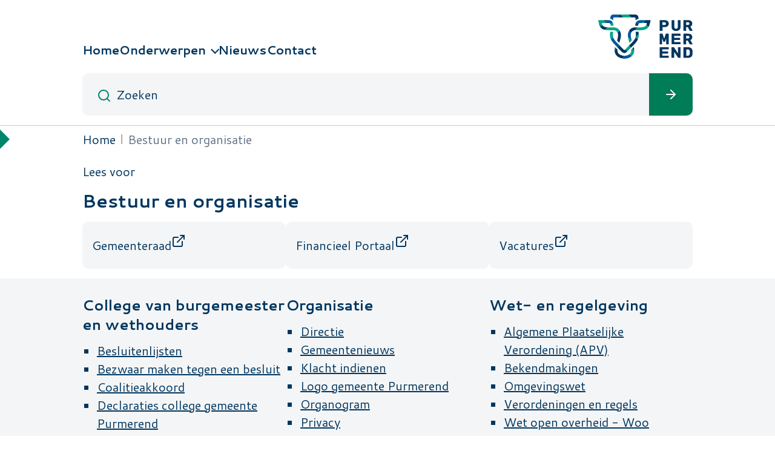

--- FILE ---
content_type: text/html; charset=UTF-8
request_url: https://purmerend.nl/bestuur-en-organisatie
body_size: 12213
content:
<!DOCTYPE html>
<html lang="nl" dir="ltr" prefix="og: https://ogp.me/ns#" color-mode="light">
  <head>
    <meta charset="utf-8" />
<style>/* @see https://github.com/aFarkas/lazysizes#broken-image-symbol */.js img.lazyload:not([src]) { visibility: hidden; }/* @see https://github.com/aFarkas/lazysizes#automatically-setting-the-sizes-attribute */.js img.lazyloaded[data-sizes=auto] { display: block; width: 100%; }</style>
<script>var _paq = _paq || [];(function(){var u=(("https:" == document.location.protocol) ? "https://stats.purmerend.nl/" : "http://stats.purmerend.nl/");_paq.push(["setSiteId", "5"]);_paq.push(["setTrackerUrl", u+"matomo.php"]);_paq.push(["setDoNotTrack", 1]);if (!window.matomo_search_results_active) {_paq.push(["trackPageView"]);}_paq.push(["setIgnoreClasses", ["no-tracking","colorbox"]]);_paq.push(["enableLinkTracking"]);var d=document,g=d.createElement("script"),s=d.getElementsByTagName("script")[0];g.type="text/javascript";g.defer=true;g.async=true;g.src=u+"matomo.js";s.parentNode.insertBefore(g,s);})();</script>
<meta name="description" content="Gemeenteraad, College van burgemeester en wethouders, Kinderburgemeester, Omgevingsvisie, Organisatie, Verkiezingen, Vacatures, Wet- en regelgeving" />
<meta name="abstract" content="Gemeenteraad, College van burgemeester en wethouders, Kinderburgemeester, Omgevingsvisie, Organisatie, Verkiezingen, Vacatures, Wet- en regelgeving" />
<meta name="geo.position" content="52.5143815, 4.9640611" />
<meta name="icbm" content="52.5143815, 4.9640611" />
<meta name="geo.region" content="NL-NH" />
<meta name="geo.placename" content="Purmerend" />
<link rel="canonical" href="https://purmerend.nl/bestuur-en-organisatie" />
<meta property="og:site_name" content="Gemeente Purmerend" />
<meta property="og:url" content="https://purmerend.nl/bestuur-en-organisatie" />
<meta property="og:title" content="Bestuur en organisatie" />
<meta property="og:description" content="Gemeenteraad, College van burgemeester en wethouders, Kinderburgemeester, Omgevingsvisie, Organisatie, Verkiezingen, Vacatures, Wet- en regelgeving" />
<meta property="place:location:latitude" content="4.9640611" />
<meta property="place:location:longitude" content="52.5143815" />
<meta property="og:street_address" content="Purmersteenweg 42" />
<meta property="og:locality" content="Purmerend" />
<meta property="og:postal_code" content="1441DM" />
<meta property="og:country_name" content="Nederland" />
<meta property="og:email" content="info@purmerend.nl" />
<meta property="og:phone_number" content="0299452452" />
<meta name="twitter:card" content="summary_large_image" />
<meta name="twitter:title" content="Bestuur en organisatie | Gemeente Purmerend" />
<meta name="twitter:description" content="Gemeenteraad, College van burgemeester en wethouders, Kinderburgemeester, Omgevingsvisie, Organisatie, Verkiezingen, Vacatures, Wet- en regelgeving" />
<meta name="google-site-verification" content="OSqwn1j7aWpXL1c4l-kNw3hu5PxaslRGejwhz0es1u4" />
<style>:root {--primary--light: #00365f;--secondary--light: #00856a;--website-background--light: #ffffff;--website-background--dark: #000000;--accordion-background--dark: #3a3b3c;--accordion-background--light: #f4f5f6;--accordion-background-hover--dark: #575756;--accordion-background-hover--light: #dadada;--accordion-icon--dark: #ffffff;--accordion-icon--light: #00365f;--accordion-icon-hover--dark: #ffffff;--accordion-icon-hover--light: #ffffff;--accordion-title--dark: #ffffff;--accordion-title--light: #00365f;--accordion-title-hover--dark: #ffffff;--accordion-title-hover--light: #00365f;--breadcrumbs--dark: #ffffff;--breadcrumbs--light: #00365f;--breadcrumbs-active--dark: #b1b2b3;--breadcrumbs-active--light: #617189;--breadcrumbs-arrow-icon--dark: #00856a;--breadcrumbs-arrow-icon--light: #00856a;--breadcrumbs-divider--dark: #b1b2b3;--breadcrumbs-divider--light: #c9c9c9;--breadcrumbs-hover--dark: #00856a;--breadcrumbs-hover--light: #00856a;--callout-background--dark: #2a2b2c;--callout-background--light: #f4f5f6;--callout-heading--dark: #ffffff;--callout-heading--light: #00365f;--callout-text--dark: #ffffff;--callout-text--light: #00365f;--footer-bottom-background--dark: #00365f;--footer-bottom-background--light: #00365f;--footer-bottom-icon--dark: #ffffff;--footer-bottom-icon--light: #00365f;--footer-bottom-icon-hover--dark: #00856a;--footer-bottom-icon-hover--light: #00856a;--footer-bottom-link--dark: #ffffff;--footer-bottom-link--light: #ffffff;--footer-bottom-link-hover--dark: #00856a;--footer-bottom-link-hover--light: #00856a;--footer-bottom-text--dark: #ffffff;--footer-bottom-text--light: #ffffff;--footer-top-background--dark: #00365f;--footer-top-background--light: #00365f;--footer-top-link--dark: #ffffff;--footer-top-link--light: #ffffff;--footer-top-link-hover--dark: #00856a;--footer-top-link-hover--light: #00856a;--footer-top-text--dark: #ffffff;--footer-top-text--light: #ffffff;--header-menu-link--dark: #ffffff;--header-menu-link--light: #00365f;--header-menu-link-active--dark: #00856a;--header-menu-link-active--light: #00856a;--header-menu-link-active-icon--dark: #00856a;--header-menu-link-active-icon--light: #00856a;--header-menu-link-hover--dark: #00856a;--header-menu-link-hover--light: #00856a;--header-menu-link-hover-icon--dark: #00856a;--header-menu-link-hover-icon--light: #00856a;--header-menu-link-icon--dark: #ffffff;--header-menu-link-icon--light: #00365f;--link--dark: #ffffff;--link--light: #00365f;--link-focus--dark: #00365f;--link-focus--light: #00365f;--link-hover--dark: #00856a;--link-hover--light: #00856a;--link-visited--dark: #b1b2b3;--link-visited--light: #005a9b;--list-text--light: #00365f;--list-text--dark: #ffffff;--list-icon--light: #00856a;--list-icon--dark: #00856a;--primary--dark: #00365f;--secondary--dark: #00856a;--section-background--light: #f4f5f6;--section-background--dark: #2a2b2c;--section-text--light: #00365f;--section-text--dark: #ffffff;--snel-naar-background--dark: #2a2b2c;--snel-naar-background--light: #f4f5f6;--snel-naar-background-hover--dark: #00365f;--snel-naar-background-hover--light: #00365f;--snel-naar-icon--dark: #ffffff;--snel-naar-icon--light: #00856a;--snel-naar-icon-hover--dark: #ffffff;--snel-naar-icon-hover--light: #ffffff;--snel-naar-text--dark: #ffffff;--snel-naar-text--light: #00365f;--snel-naar-text-hover--dark: #ffffff;--snel-naar-text-hover--light: #ffffff;--text--dark: #ffffff;--text--light: #00365f;--text-heading--dark: #ffffff;--text-heading--light: #00365f;--text-intro--dark: #ffffff;--text-intro--light: #00365f;--text-sub-heading--dark: #ffffff;--text-sub-heading--light: #00365f;--timeline-border--dark: #b1b2b3;--timeline-border--light: #617189;--timeline-date--dark: #b1b2b3;--timeline-date--light: #617189;--timeline-icon--dark: #b1b2b3;--timeline-icon--light: #00365f;--timeline-text--dark: #ffffff;--timeline-text--light: #00365f;--timeline-title--dark: #ffffff;--timeline-title--light: #00365f;--logo-position: right;--logo-path--light: /profiles/custom/pursubsite/themes/custom/pursubsite_theme/images/logo.svg;--logo-path--dark: /profiles/custom/pursubsite/themes/custom/pursubsite_theme/images/logo--dark.svg;--langcode: nl;--default-theme: light;--background-video-heading--light: #000000;--background-video-sub-heading--light: #000000;--background-video-button-background--light: #000000;--background-video-button-background-hover--light: #000000;--background-video-button-text--light: #000000;--background-video-button-text-hover--light: #000000;--background-video-header-menu-link--light: #000000;--background-video-header-menu-link-hover--light: #000000;--background-video-header-menu-link-active--light: #000000;--background-video-header-menu-link-icon--light: #000000;--background-video-header-menu-link-hover-icon--light: #000000;--background-video-header-menu-link-active-icon--light: #000000;--background-video-header-menu-link-dropdown-background--light: #000000;--background-video-header-menu-link-dropdown-border--light: #000000;--background-video-search-button-text--light: #000000;--background-video-search-button-text-hover--light: #000000;--background-video-search-button-icon--light: #000000;--background-video-search-button-icon-hover--light: #000000;--background-video-heading--dark: #000000;--background-video-sub-heading--dark: #000000;--background-video-button-background--dark: #000000;--background-video-button-background-hover--dark: #000000;--background-video-button-text--dark: #000000;--background-video-button-text-hover--dark: #000000;--background-video-header-menu-link--dark: #000000;--background-video-header-menu-link-hover--dark: #000000;--background-video-header-menu-link-active--dark: #000000;--background-video-header-menu-link-icon--dark: #000000;--background-video-header-menu-link-hover-icon--dark: #000000;--background-video-header-menu-link-active-icon--dark: #000000;--background-video-header-menu-link-dropdown-background--dark: #000000;--background-video-header-menu-link-dropdown-border--dark: #000000;--background-video-search-button-text--dark: #000000;--background-video-search-button-text-hover--dark: #000000;--background-video-search-button-icon--dark: #000000;--background-video-search-button-icon-hover--dark: #000000;--secondary-button-background--light: #007c57;--secondary-button-background-hover--light: #00365f;--secondary-button-text--light: #ffffff;--secondary-button-text-hover--light: #ffffff;--secondary-button-icon--light: #ffffff;--secondary-button-icon-hover--light: #ffffff;--secondary-button-background--dark: #00856a;--secondary-button-background-hover--dark: #005a9b;--secondary-button-text--dark: #ffffff;--secondary-button-text-hover--dark: #ffffff;--secondary-button-icon--dark: #ffffff;--secondary-button-icon-hover--dark: #ffffff;--primary-button-background--light: #f4f5f6;--primary-button-background-hover--light: #00365f;--primary-button-text--light: #00365f;--primary-button-text-hover--light: #ffffff;--primary-button-icon--light: #00365f;--primary-button-icon-hover--light: #ffffff;--primary-button-background--dark: #2a2b2c;--primary-button-background-hover--dark: #005a9b;--primary-button-text--dark: #ffffff;--primary-button-text-hover--dark: #ffffff;--primary-button-icon--dark: #ffffff;--primary-button-icon-hover--dark: #ffffff;}</style>
<meta name="Generator" content="Drupal 10 (https://www.drupal.org)" />
<meta name="MobileOptimized" content="width" />
<meta name="HandheldFriendly" content="true" />
<meta name="viewport" content="width=device-width, initial-scale=1.0" />
<link rel="icon" href="/themes/custom/main_theme/favicon.ico" type="image/svg+xml" />
<link rel="preconnect" href="//fonts.gstatic.com/" crossorigin />
<link rel="preload" as="style" href="https://fonts.googleapis.com/css2?family=Cantarell:ital,wght@0,400;0,700;1,400;1,700&amp;family=Open+Sans:ital,wght@0,400;0,700;1,400;1,700&amp;display=swap" crossorigin onload="this.onload=null;this.rel=&#039;stylesheet&#039;" />

    <title>Bestuur en organisatie | Gemeente Purmerend</title>
    <link rel="stylesheet" media="all" href="/sites/default/files/css/css_enO-BUsmsZsZBm_Ad2S0a4EFV8u47ikSbTKT8UpkRHw.css?delta=0&amp;language=nl&amp;theme=main_theme&amp;include=[base64]" />
<link rel="stylesheet" media="all" href="/sites/default/files/css/css_vwFnX532y3cYf-y7TU7XNuxwufHu_eNzqIP_yqBpFJY.css?delta=1&amp;language=nl&amp;theme=main_theme&amp;include=[base64]" />

    
  </head>
  <body class="path-node page-node-type-landingspagina">
        <a href="#main-content" class="visually-hidden focusable skip-link" id="top">
      Overslaan en naar de inhoud gaan
    </a>
    
      <div class="dialog-off-canvas-main-canvas" data-off-canvas-main-canvas>
    <div class="layout-container logo-position-right">

      
  
  <header id="header-main">
    <div  class="container tw-container tw-mx-auto tw-px-8 sm:tw-px-16 tw-relative">
      

<nav class="tw-hidden xl:tw-block block-hoofdnavigatie" aria-labelledby="block-main-theme-hoofdnavigatie-menu" id="block-main-theme-hoofdnavigatie">
          
  
  


  

<h2  class="heading visually-hidden" id="block-main-theme-hoofdnavigatie-menu">
  Hoofdnavigatie
</h2>
  

        
                    <ul class="collapse menu tw-flex tw-flex-col tw-font-bold lg:tw-relative">
                    <li class="first small--dropdown">
                        
                
        <div>
          <a href="/home" class="first small--dropdown" data-drupal-link-system-path="node/1">                      <span class="menu-item-label">Home</span>
                              </a>
                  </div>

        
      </li>
                <li class="expanded dropdown active active-trail large--dropdown">
                        
                
        <div>
          <span class="expanded dropdown active active-trail large--dropdown active-trail">                      <span class="menu-item-label">Onderwerpen</span>
                                          <span class="caret"></span>
                                            </span>
                      <button class="caret--button mobile-only" aria-label="Toggle submenu for Onderwerpen">
            <span class="caret"></span>
            </button>
                  </div>

                                <ul class="menu--submenu tw-flex tw-flex-col tw-font-normal">
                    <li class="first small--dropdown">
                        
                
        <div>
          <a href="/omgeving/afval" class="first small--dropdown" data-drupal-link-system-path="node/2">                      <span class="menu-item-label">Afval</span>
                                          <span class="caret dropdown-only"></span>
                                            </a>
                  </div>

        
      </li>
                <li class="small--dropdown">
                        
                
        <div>
          <a href="/wonen/belastingen" class="small--dropdown" data-drupal-link-system-path="node/3">                      <span class="menu-item-label">Belastingen</span>
                                          <span class="caret dropdown-only"></span>
                                            </a>
                  </div>

        
      </li>
                <li class="active active-trail small--dropdown">
                        
                
        <div>
          <a href="/bestuur-en-organisatie" class="active active-trail small--dropdown active-trail is-active" data-drupal-link-system-path="node/1544" aria-current="page">                      <span class="menu-item-label">Bestuur en organisatie</span>
                                          <span class="caret dropdown-only"></span>
                                            </a>
                  </div>

        
      </li>
                <li class="small--dropdown">
                        
                
        <div>
          <a href="/wonen/bouwen-en-verbouwen" class="small--dropdown" data-drupal-link-system-path="node/1598">                      <span class="menu-item-label">Bouwen en verbouwen</span>
                                          <span class="caret dropdown-only"></span>
                                            </a>
                  </div>

        
      </li>
                <li class="small--dropdown">
                        
                
        <div>
          <a href="/leven/geboorte" class="small--dropdown" data-drupal-link-system-path="node/4">                      <span class="menu-item-label">Geboorte</span>
                                          <span class="caret dropdown-only"></span>
                                            </a>
                  </div>

        
      </li>
                <li class="small--dropdown">
                        
                
        <div>
          <a href="/leven/inburgeren-en-naturaliseren" class="small--dropdown" data-drupal-link-system-path="node/6">                      <span class="menu-item-label">Inburgeren en naturaliseren</span>
                                          <span class="caret dropdown-only"></span>
                                            </a>
                  </div>

        
      </li>
                <li class="small--dropdown">
                        
                
        <div>
          <a href="/uw-buurt" class="small--dropdown" data-drupal-link-system-path="node/1566">                      <span class="menu-item-label">In uw buurt</span>
                                          <span class="caret dropdown-only"></span>
                                            </a>
                  </div>

        
      </li>
                <li class="small--dropdown">
                        
                
        <div>
          <a href="/leven/jeugdhulp" class="small--dropdown" data-drupal-link-system-path="node/1320">                      <span class="menu-item-label">Jeugdhulp</span>
                                          <span class="caret dropdown-only"></span>
                                            </a>
                  </div>

        
      </li>
                <li class="small--dropdown">
                        
                
        <div>
          <a href="/omgeving/natuur-en-milieu" class="small--dropdown" data-drupal-link-system-path="node/9">                      <span class="menu-item-label">Natuur en milieu</span>
                                          <span class="caret dropdown-only"></span>
                                            </a>
                  </div>

        
      </li>
                <li class="small--dropdown">
                        
                
        <div>
          <a href="/ondernemen" class="small--dropdown" data-drupal-link-system-path="node/1591">                      <span class="menu-item-label">Ondernemen</span>
                                          <span class="caret dropdown-only"></span>
                                            </a>
                  </div>

        
      </li>
                <li class="small--dropdown">
                        
                
        <div>
          <a href="/leven/onderwijs" class="small--dropdown" data-drupal-link-system-path="node/10">                      <span class="menu-item-label">Onderwijs</span>
                                          <span class="caret dropdown-only"></span>
                                            </a>
                  </div>

        
      </li>
                <li class="small--dropdown">
                        
                
        <div>
          <a href="/leven/overlijden" class="small--dropdown" data-drupal-link-system-path="node/12">                      <span class="menu-item-label">Overlijden</span>
                                          <span class="caret dropdown-only"></span>
                                            </a>
                  </div>

        
      </li>
                <li class="small--dropdown">
                        
                
        <div>
          <a href="/over-purmerend" class="small--dropdown" data-drupal-link-system-path="node/1597">                      <span class="menu-item-label">Over Purmerend</span>
                                          <span class="caret dropdown-only"></span>
                                            </a>
                  </div>

        
      </li>
                <li class="small--dropdown">
                        
                
        <div>
          <a href="/omgeving/parkeren" class="small--dropdown" data-drupal-link-system-path="node/13">                      <span class="menu-item-label">Parkeren</span>
                                          <span class="caret dropdown-only"></span>
                                            </a>
                  </div>

        
      </li>
                <li class="small--dropdown">
                        
                
        <div>
          <a href="/aanvragen/paspoort-en-identiteitskaart" class="small--dropdown" data-drupal-link-system-path="node/14">                      <span class="menu-item-label">Paspoort en identiteitskaart</span>
                                          <span class="caret dropdown-only"></span>
                                            </a>
                  </div>

        
      </li>
                <li class="small--dropdown">
                        
                
        <div>
          <a href="/wonen/purmerend-ontwikkeling" class="small--dropdown" data-drupal-link-system-path="node/15">                      <span class="menu-item-label">Purmerend in ontwikkeling</span>
                                          <span class="caret dropdown-only"></span>
                                            </a>
                  </div>

        
      </li>
                <li class="small--dropdown">
                        
                
        <div>
          <a href="/aanvragen/rijbewijs" class="small--dropdown" data-drupal-link-system-path="node/16">                      <span class="menu-item-label">Rijbewijs</span>
                                          <span class="caret dropdown-only"></span>
                                            </a>
                  </div>

        
      </li>
                <li class="small--dropdown">
                        
                
        <div>
          <a href="/gezondheid-sport-en-vrije-tijd/sport" class="small--dropdown" data-drupal-link-system-path="node/18">                      <span class="menu-item-label">Sport</span>
                                          <span class="caret dropdown-only"></span>
                                            </a>
                  </div>

        
      </li>
                <li class="small--dropdown">
                        
                
        <div>
          <a href="/aanvragen/subsidies" class="small--dropdown" data-drupal-link-system-path="node/19">                      <span class="menu-item-label">Subsidies</span>
                                          <span class="caret dropdown-only"></span>
                                            </a>
                  </div>

        
      </li>
                <li class="small--dropdown">
                        
                
        <div>
          <a href="/leven/trouwen-en-partnerschap" class="small--dropdown" data-drupal-link-system-path="node/20">                      <span class="menu-item-label">Trouwen en partnerschap</span>
                                          <span class="caret dropdown-only"></span>
                                            </a>
                  </div>

        
      </li>
                <li class="small--dropdown">
                        
                
        <div>
          <a href="/aanvragen/uittreksels-en-verklaringen" class="small--dropdown" data-drupal-link-system-path="node/21">                      <span class="menu-item-label">Uittreksels en verklaringen</span>
                                          <span class="caret dropdown-only"></span>
                                            </a>
                  </div>

        
      </li>
                <li class="small--dropdown">
                        
                
        <div>
          <a href="/omgeving/veiligheid" class="small--dropdown" data-drupal-link-system-path="node/22">                      <span class="menu-item-label">Veiligheid</span>
                                          <span class="caret dropdown-only"></span>
                                            </a>
                  </div>

        
      </li>
                <li class="small--dropdown">
                        
                
        <div>
          <a href="/aanvragen/vergunningen-en-ontheffingen" class="small--dropdown" data-drupal-link-system-path="node/24">                      <span class="menu-item-label">Vergunningen en ontheffingen</span>
                                          <span class="caret dropdown-only"></span>
                                            </a>
                  </div>

        
      </li>
                <li class="small--dropdown">
                        
                
        <div>
          <a href="/wonen/verhuizen" class="small--dropdown" data-drupal-link-system-path="node/1406">                      <span class="menu-item-label">Verhuizen</span>
                                          <span class="caret dropdown-only"></span>
                                            </a>
                  </div>

        
      </li>
                <li class="small--dropdown">
                        
                
        <div>
          <a href="/omgeving/verkeer-en-vervoer" class="small--dropdown" data-drupal-link-system-path="node/26">                      <span class="menu-item-label">Verkeer en vervoer</span>
                                          <span class="caret dropdown-only"></span>
                                            </a>
                  </div>

        
      </li>
                <li class="small--dropdown">
                        
                
        <div>
          <a href="/gezondheid-sport-en-vrije-tijd/vrije-tijd-en-recreatie" class="small--dropdown" data-drupal-link-system-path="node/27">                      <span class="menu-item-label">Vrije tijd en recreatie</span>
                                          <span class="caret dropdown-only"></span>
                                            </a>
                  </div>

        
      </li>
                <li class="small--dropdown">
                        
                
        <div>
          <a href="/werk-en-inkomen" class="small--dropdown" data-drupal-link-system-path="node/1546">                      <span class="menu-item-label">Werk en inkomen</span>
                                          <span class="caret dropdown-only"></span>
                                            </a>
                  </div>

        
      </li>
                <li class="small--dropdown">
                        
                
        <div>
          <a href="/wonen/wonen-purmerend" class="small--dropdown" data-drupal-link-system-path="node/23">                      <span class="menu-item-label">Wonen</span>
                                          <span class="caret dropdown-only"></span>
                                            </a>
                  </div>

        
      </li>
                <li class="last small--dropdown">
                        
                
        <div>
          <a href="/gezondheid-sport-en-vrije-tijd/zorg-en-ondersteuning" class="last small--dropdown" data-drupal-link-system-path="node/29">                      <span class="menu-item-label">Zorg en ondersteuning</span>
                                          <span class="caret dropdown-only"></span>
                                            </a>
                  </div>

        
      </li>
      </ul>
  
        
      </li>
                <li class="small--dropdown">
                        
                
        <div>
          <a href="/nieuws" class="small--dropdown" data-drupal-link-system-path="node/1514">                      <span class="menu-item-label">Nieuws</span>
                              </a>
                  </div>

        
      </li>
                <li class="last small--dropdown">
                        
                
        <div>
          <a href="/contact" class="last small--dropdown" data-drupal-link-system-path="node/691">                      <span class="menu-item-label">Contact</span>
                              </a>
                  </div>

        
      </li>
      </ul>
  


  </nav>


  <div id="logo-container" class="logo-position-right">
    <a href="https://purmerend.nl">
      <img src="/profiles/custom/pursubsite/themes/custom/pursubsite_theme/images/logo.svg" alt="Logo Gemeente Purmerend" class="dark--hidden" width="156" height="73">
      <img src="/profiles/custom/pursubsite/themes/custom/pursubsite_theme/images/logo--dark.svg" alt="Logo Gemeente Purmerend" class="light--hidden" width="156" height="73">
    </a>
  </div>

<div class="navbar-mobile xl:tw-hidden">
  <div class="navbar-mobile--logo-wrapper">
    <button class="navbar-mobile--logo" aria-label="Open menu">
      <span class="hamburger-icon"><span class="hidden">Hamburger</span>      <!-- Generator: Adobe Illustrator 26.0.1, SVG Export Plug-In . SVG Version: 6.00 Build 0)  -->
<svg version="1.1" xmlns="http://www.w3.org/2000/svg"
     x="0px" y="0px"
     viewBox="0 0 48 48" style="enable-background:new 0 0 48 48;"
     xml:space="preserve">
  <title>Hamburger Menu</title>
<style type="text/css">
	.st0{fill:#FFFFFF;}
	.st1{fill:#00365F;}
</style>
  <path id="menu-2" class="st1" d="M9,35.7c-0.9,0-1.7-0.7-1.7-1.7c0-0.9,0.7-1.7,1.7-1.7h30c0.9,0,1.7,0.7,1.7,1.7s-0.7,1.7-1.7,1.7
	c0,0,0,0,0,0H9z M9,25.7c-0.9,0-1.7-0.7-1.7-1.7c0-0.9,0.7-1.7,1.7-1.7c0,0,0,0,0,0h30c0.9,0,1.7,0.7,1.7,1.7c0,0.9-0.7,1.7-1.7,1.7
	c0,0,0,0,0,0H9z M9,15.7c-0.9,0-1.6-0.8-1.6-1.7c0-0.9,0.7-1.6,1.6-1.6h30c0.9,0,1.7,0.7,1.7,1.7c0,0.9-0.7,1.7-1.7,1.7l0,0L9,15.7z
	"/>
</svg>

  
</span>
      <span class="hamburger-icon-title">Menu</span>
    </button>
  </div>

  <div class="navbar-mobile--wrapper">
    <div class="tw-container tw-mx-auto tw-px-8 sm:tw-px-16">
      <div class="navbar-mobile--header">
        <button class="navbar-mobile--header__back" aria-label="Terug">
          <span class="hidden">Terug</span>
          <span class="back-icon">      <svg xmlns="http://www.w3.org/2000/svg" width="24" height="24"
     viewBox="0 0 24 24" fill="none" stroke="currentColor" stroke-width="2"
     stroke-linecap="round" stroke-linejoin="round"
     class="feather feather-arrow-left">
  <title>Arrow Left</title>
  <line x1="19" y1="12" x2="5" y2="12"></line>
  <polyline points="12 19 5 12 12 5"></polyline>
</svg>

  
</span>
        </button>
        <button class="navbar-mobile--header__close" aria-label="Sluiten">
          <span class="hidden">Sluiten</span>
          <span class="close-icon">      <svg xmlns="http://www.w3.org/2000/svg" width="24" height="24"
     viewBox="0 0 24 24" fill="none" stroke="currentColor" stroke-width="2"
     stroke-linecap="round" stroke-linejoin="round" class="feather feather-x">
  <title>X</title>
  <line x1="18" y1="6" x2="6" y2="18"></line>
  <line x1="6" y1="6" x2="18" y2="18"></line>
</svg>

  
</span>
        </button>
      </div>
    </div>

    <div class="navbar-mobile--content-0">
      <div class="tw-container tw-mx-auto tw-px-8 sm:tw-px-16">
        
                    <ul class="collapse menu tw-flex tw-flex-col tw-font-bold lg:tw-relative">
                    <li class="first small--dropdown">
                        
                
        <div>
          <a href="/home" class="first small--dropdown" data-drupal-link-system-path="node/1">                      <span class="menu-item-label">Home</span>
                              </a>
                  </div>

        
      </li>
                <li class="expanded dropdown active active-trail large--dropdown">
                        
                
        <div>
          <span class="expanded dropdown active active-trail large--dropdown active-trail">                      <span class="menu-item-label">Onderwerpen</span>
                                          <span class="caret"></span>
                                            </span>
                      <button class="caret--button mobile-only" aria-label="Toggle submenu for Onderwerpen">
            <span class="caret"></span>
            </button>
                  </div>

                                <ul class="menu--submenu tw-flex tw-flex-col tw-font-normal">
                    <li class="first small--dropdown">
                        
                
        <div>
          <a href="/omgeving/afval" class="first small--dropdown" data-drupal-link-system-path="node/2">                      <span class="menu-item-label">Afval</span>
                                          <span class="caret dropdown-only"></span>
                                            </a>
                  </div>

        
      </li>
                <li class="small--dropdown">
                        
                
        <div>
          <a href="/wonen/belastingen" class="small--dropdown" data-drupal-link-system-path="node/3">                      <span class="menu-item-label">Belastingen</span>
                                          <span class="caret dropdown-only"></span>
                                            </a>
                  </div>

        
      </li>
                <li class="active active-trail small--dropdown">
                        
                
        <div>
          <a href="/bestuur-en-organisatie" class="active active-trail small--dropdown active-trail is-active" data-drupal-link-system-path="node/1544" aria-current="page">                      <span class="menu-item-label">Bestuur en organisatie</span>
                                          <span class="caret dropdown-only"></span>
                                            </a>
                  </div>

        
      </li>
                <li class="small--dropdown">
                        
                
        <div>
          <a href="/wonen/bouwen-en-verbouwen" class="small--dropdown" data-drupal-link-system-path="node/1598">                      <span class="menu-item-label">Bouwen en verbouwen</span>
                                          <span class="caret dropdown-only"></span>
                                            </a>
                  </div>

        
      </li>
                <li class="small--dropdown">
                        
                
        <div>
          <a href="/leven/geboorte" class="small--dropdown" data-drupal-link-system-path="node/4">                      <span class="menu-item-label">Geboorte</span>
                                          <span class="caret dropdown-only"></span>
                                            </a>
                  </div>

        
      </li>
                <li class="small--dropdown">
                        
                
        <div>
          <a href="/leven/inburgeren-en-naturaliseren" class="small--dropdown" data-drupal-link-system-path="node/6">                      <span class="menu-item-label">Inburgeren en naturaliseren</span>
                                          <span class="caret dropdown-only"></span>
                                            </a>
                  </div>

        
      </li>
                <li class="small--dropdown">
                        
                
        <div>
          <a href="/uw-buurt" class="small--dropdown" data-drupal-link-system-path="node/1566">                      <span class="menu-item-label">In uw buurt</span>
                                          <span class="caret dropdown-only"></span>
                                            </a>
                  </div>

        
      </li>
                <li class="small--dropdown">
                        
                
        <div>
          <a href="/leven/jeugdhulp" class="small--dropdown" data-drupal-link-system-path="node/1320">                      <span class="menu-item-label">Jeugdhulp</span>
                                          <span class="caret dropdown-only"></span>
                                            </a>
                  </div>

        
      </li>
                <li class="small--dropdown">
                        
                
        <div>
          <a href="/omgeving/natuur-en-milieu" class="small--dropdown" data-drupal-link-system-path="node/9">                      <span class="menu-item-label">Natuur en milieu</span>
                                          <span class="caret dropdown-only"></span>
                                            </a>
                  </div>

        
      </li>
                <li class="small--dropdown">
                        
                
        <div>
          <a href="/ondernemen" class="small--dropdown" data-drupal-link-system-path="node/1591">                      <span class="menu-item-label">Ondernemen</span>
                                          <span class="caret dropdown-only"></span>
                                            </a>
                  </div>

        
      </li>
                <li class="small--dropdown">
                        
                
        <div>
          <a href="/leven/onderwijs" class="small--dropdown" data-drupal-link-system-path="node/10">                      <span class="menu-item-label">Onderwijs</span>
                                          <span class="caret dropdown-only"></span>
                                            </a>
                  </div>

        
      </li>
                <li class="small--dropdown">
                        
                
        <div>
          <a href="/leven/overlijden" class="small--dropdown" data-drupal-link-system-path="node/12">                      <span class="menu-item-label">Overlijden</span>
                                          <span class="caret dropdown-only"></span>
                                            </a>
                  </div>

        
      </li>
                <li class="small--dropdown">
                        
                
        <div>
          <a href="/over-purmerend" class="small--dropdown" data-drupal-link-system-path="node/1597">                      <span class="menu-item-label">Over Purmerend</span>
                                          <span class="caret dropdown-only"></span>
                                            </a>
                  </div>

        
      </li>
                <li class="small--dropdown">
                        
                
        <div>
          <a href="/omgeving/parkeren" class="small--dropdown" data-drupal-link-system-path="node/13">                      <span class="menu-item-label">Parkeren</span>
                                          <span class="caret dropdown-only"></span>
                                            </a>
                  </div>

        
      </li>
                <li class="small--dropdown">
                        
                
        <div>
          <a href="/aanvragen/paspoort-en-identiteitskaart" class="small--dropdown" data-drupal-link-system-path="node/14">                      <span class="menu-item-label">Paspoort en identiteitskaart</span>
                                          <span class="caret dropdown-only"></span>
                                            </a>
                  </div>

        
      </li>
                <li class="small--dropdown">
                        
                
        <div>
          <a href="/wonen/purmerend-ontwikkeling" class="small--dropdown" data-drupal-link-system-path="node/15">                      <span class="menu-item-label">Purmerend in ontwikkeling</span>
                                          <span class="caret dropdown-only"></span>
                                            </a>
                  </div>

        
      </li>
                <li class="small--dropdown">
                        
                
        <div>
          <a href="/aanvragen/rijbewijs" class="small--dropdown" data-drupal-link-system-path="node/16">                      <span class="menu-item-label">Rijbewijs</span>
                                          <span class="caret dropdown-only"></span>
                                            </a>
                  </div>

        
      </li>
                <li class="small--dropdown">
                        
                
        <div>
          <a href="/gezondheid-sport-en-vrije-tijd/sport" class="small--dropdown" data-drupal-link-system-path="node/18">                      <span class="menu-item-label">Sport</span>
                                          <span class="caret dropdown-only"></span>
                                            </a>
                  </div>

        
      </li>
                <li class="small--dropdown">
                        
                
        <div>
          <a href="/aanvragen/subsidies" class="small--dropdown" data-drupal-link-system-path="node/19">                      <span class="menu-item-label">Subsidies</span>
                                          <span class="caret dropdown-only"></span>
                                            </a>
                  </div>

        
      </li>
                <li class="small--dropdown">
                        
                
        <div>
          <a href="/leven/trouwen-en-partnerschap" class="small--dropdown" data-drupal-link-system-path="node/20">                      <span class="menu-item-label">Trouwen en partnerschap</span>
                                          <span class="caret dropdown-only"></span>
                                            </a>
                  </div>

        
      </li>
                <li class="small--dropdown">
                        
                
        <div>
          <a href="/aanvragen/uittreksels-en-verklaringen" class="small--dropdown" data-drupal-link-system-path="node/21">                      <span class="menu-item-label">Uittreksels en verklaringen</span>
                                          <span class="caret dropdown-only"></span>
                                            </a>
                  </div>

        
      </li>
                <li class="small--dropdown">
                        
                
        <div>
          <a href="/omgeving/veiligheid" class="small--dropdown" data-drupal-link-system-path="node/22">                      <span class="menu-item-label">Veiligheid</span>
                                          <span class="caret dropdown-only"></span>
                                            </a>
                  </div>

        
      </li>
                <li class="small--dropdown">
                        
                
        <div>
          <a href="/aanvragen/vergunningen-en-ontheffingen" class="small--dropdown" data-drupal-link-system-path="node/24">                      <span class="menu-item-label">Vergunningen en ontheffingen</span>
                                          <span class="caret dropdown-only"></span>
                                            </a>
                  </div>

        
      </li>
                <li class="small--dropdown">
                        
                
        <div>
          <a href="/wonen/verhuizen" class="small--dropdown" data-drupal-link-system-path="node/1406">                      <span class="menu-item-label">Verhuizen</span>
                                          <span class="caret dropdown-only"></span>
                                            </a>
                  </div>

        
      </li>
                <li class="small--dropdown">
                        
                
        <div>
          <a href="/omgeving/verkeer-en-vervoer" class="small--dropdown" data-drupal-link-system-path="node/26">                      <span class="menu-item-label">Verkeer en vervoer</span>
                                          <span class="caret dropdown-only"></span>
                                            </a>
                  </div>

        
      </li>
                <li class="small--dropdown">
                        
                
        <div>
          <a href="/gezondheid-sport-en-vrije-tijd/vrije-tijd-en-recreatie" class="small--dropdown" data-drupal-link-system-path="node/27">                      <span class="menu-item-label">Vrije tijd en recreatie</span>
                                          <span class="caret dropdown-only"></span>
                                            </a>
                  </div>

        
      </li>
                <li class="small--dropdown">
                        
                
        <div>
          <a href="/werk-en-inkomen" class="small--dropdown" data-drupal-link-system-path="node/1546">                      <span class="menu-item-label">Werk en inkomen</span>
                                          <span class="caret dropdown-only"></span>
                                            </a>
                  </div>

        
      </li>
                <li class="small--dropdown">
                        
                
        <div>
          <a href="/wonen/wonen-purmerend" class="small--dropdown" data-drupal-link-system-path="node/23">                      <span class="menu-item-label">Wonen</span>
                                          <span class="caret dropdown-only"></span>
                                            </a>
                  </div>

        
      </li>
                <li class="last small--dropdown">
                        
                
        <div>
          <a href="/gezondheid-sport-en-vrije-tijd/zorg-en-ondersteuning" class="last small--dropdown" data-drupal-link-system-path="node/29">                      <span class="menu-item-label">Zorg en ondersteuning</span>
                                          <span class="caret dropdown-only"></span>
                                            </a>
                  </div>

        
      </li>
      </ul>
  
        
      </li>
                <li class="small--dropdown">
                        
                
        <div>
          <a href="/nieuws" class="small--dropdown" data-drupal-link-system-path="node/1514">                      <span class="menu-item-label">Nieuws</span>
                              </a>
                  </div>

        
      </li>
                <li class="last small--dropdown">
                        
                
        <div>
          <a href="/contact" class="last small--dropdown" data-drupal-link-system-path="node/691">                      <span class="menu-item-label">Contact</span>
                              </a>
                  </div>

        
      </li>
      </ul>
  


      </div>
    </div>

    <div class="navbar-mobile--content-1">
      <div class="tw-container tw-mx-auto tw-px-8 sm:tw-px-16">

      </div>
    </div>

      </div>
</div>


    </div>
      </header>

  
        <div class="region region--header-bottom">
    <div class="container tw-container tw-mx-auto tw-px-8 sm:tw-px-16 tw-relative">
      <div class="search-block-form" data-drupal-selector="search-block-form" id="block-main-theme-zoekveld" role="search">
  
    
      <form class="form-inline" action="/zoeken" method="GET" id="search-block-form" accept-charset="UTF-8">
  <div class="search-icon"><svg xmlns="http://www.w3.org/2000/svg" width="24" height="24" viewBox="0 0 24 24" fill="none" stroke="currentColor" stroke-width="2" stroke-linecap="round" stroke-linejoin="round" class="feather feather-search">
  <title>Search</title>
<circle cx="11" cy="11" r="8"></circle><line x1="21" y1="21" x2="16.65" y2="16.65"></line></svg>
</div><div class="js-form-item form-item js-form-type-search form-item-keys js-form-item-keys form-no-label">
      <label for="edit-keys" class="visually-hidden">Zoeken</label>
        <input title="Geef de woorden op waarnaar u wilt zoeken." data-drupal-selector="edit-keys" placeholder="Zoeken" type="search" id="edit-keys" name="keys" value="" size="15" maxlength="128" class="form-search" />

        </div>
<input type="hidden" value="Search" />
<div data-drupal-selector="edit-actions" class="form-actions js-form-wrapper form-wrapper" id="edit-actions"><button  data-drupal-selector="edit-submit" type="submit" id="edit-submit" value="Zoeken" class="button js-form-submit form-submit">
    <span>Zoeken</span>
          <svg xmlns="http://www.w3.org/2000/svg" width="24" height="24"
     viewBox="0 0 24 24" fill="none" stroke="currentColor" stroke-width="2"
     stroke-linecap="round" stroke-linejoin="round"
     class="feather feather-arrow-right">
  <title>Arrow Right</title>
  <line x1="5" y1="12" x2="19" y2="12"></line>
  <polyline points="12 5 19 12 12 19"></polyline>
</svg>

  
</button>

</div>

</form>

  </div>

    </div>
  </div>

  
  
  

  

  

  

  <main class="page-main" id="main-content">

    <div class="layout-content">
        <div>
    <div data-drupal-messages-fallback class="hidden"></div>
    <div data-component-id="pursubsite_theme:breadcrumbs" class="breadcrumb-strip tw-container tw-mx-auto tw-px-8 sm:tw-px-16 tw-pb-4">
    <div class="breadcrumbs-region">
      <nav class="breadcrumb-nav" role="navigation" aria-labelledby="system-breadcrumb">
        <h2 id="system-breadcrumb" class="visually-hidden">Kruimelpad</h2>
        
<ol class="breadcrumb__list" data-component-id="pursubsite_theme:list">
                        
                                      <li class="breadcrumb__item" data-component-id="pursubsite_theme:list-item">
                    



  
<a  href="/" class="breadcrumb__link" title="link">
    
      Home
  
    </a>

                </li>
            
                        <li class="breadcrumb__item" data-component-id="pursubsite_theme:list-item">
                  <span class="breadcrumb__text--current" aria-current="page">Bestuur en organisatie</span>
              </li>
          </ol>
      </nav>
    </div>
  </div>


  
<div class="open-readspeaker-ui container tw-container tw-mx-auto tw-px-8 sm:tw-px-16 tw-pb-4">
  <div id="readspeaker_button" class="rs_skip rsbtn rs_preserve tw-mb-0">
    <a class="rsbtn_play open-readspeaker-button" title="Beluister deze pagina met ReadSpeaker" accesskey="L" href="//app-eu.readspeaker.com/cgi-bin/rsent?customerid=7366&amp;lang=nl_nl&amp;readid=readspeaker-content&amp;readclass=readthis&amp;url=https%3A%2F%2Fpurmerend.nl%2Fbestuur-en-organisatie">
      <span class="rsbtn_left rsimg rspart"><span class="rsbtn_text"><span>Lees voor</span></span></span>
      <span class="rsbtn_right rsimg rsplay rspart"></span>
    </a>
  </div>
</div>


<div id="block-main-theme-content">
  
    
      
<article data-history-node-id="1544" class="node node--type-landingspagina node--view-mode-full">

  
  <div>
    
  <div  class="layout--onecol layout__region--header">
    

<div  id="content-intro" class="readthis tw-container tw-mx-auto tw-px-8 sm:tw-px-16">
<div class="tw-flex tw-justify-between tw-gap-x-5% lg:tw-gap-x-15% tw-flex-col-reverse md:tw-flex-row">
      
<div  class="tw-w-full">
<div>
      
            <div class="field field--name-field-intro-title field--type-string field--label-hidden field__item"><h1>Bestuur en organisatie</h1></div>
      
  </div>
</div>

  </div>
</div>

  </div>

  <div class="layout--onecol tw-flex tw-gap-x-8 lg:tw-gap-y-8 tw-flex-col lg:tw-flex-row">
    <div  class="layout__region layout__region--content tw-flex-1 tw-flex tw-flex-col">
      
  <div  id="content-main" class="readthis">
    
<section class="field-paragraphs">
            <div class="field-item">
    <div class="paragraph paragraph--type--pursubsite-layout paragraph--view-mode--default tw-flex tw-justify-center tw-items-center tw-flex-col tw-pb-4">
        <div class="tw-container tw-mx-auto tw-px-8 sm:tw-px-16 tw-flex tw-flex-col">
                <div  class="layout--threecol layout__region--header tw-hidden">
    
  </div>

  <div class="layout--threecol tw-flex tw-gap-x-4 tw-gap-y-4 lg:tw-gap-y-8 tw-flex-col lg:tw-flex-row">
          <div  class="layout__region layout__region--first tw-flex-1 tw-flex tw-flex-col tw-gap-y-4">
          <div class="paragraph paragraph--type--buttons paragraph--view-mode--default">
          
  <div  class="layout--onecol layout__region--header tw-hidden">
    
  </div>

  <div class="layout--onecol tw-flex tw-gap-x-8 lg:tw-gap-y-8 tw-flex-col lg:tw-flex-row">
    <div  class="layout__region layout__region--content tw-flex-1 tw-flex tw-flex-col">
      
<div class="field-buttons">
      <span class="field-buttons field__label visually-hidden">Buttons</span>
        <div class="field-item">
     





<a  href="https://raad.purmerend.nl/" class="link-button link-button--primary primary button--full-width" title="Gemeenteraad">
        
      <span  class="link__content">
      Gemeenteraad
    </span>
  
                    
    <span  class="icon icon--right icon--external">
      


          <svg xmlns="http://www.w3.org/2000/svg" width="24" height="24"
     viewBox="0 0 24 24" fill="none" stroke="currentColor" stroke-width="2"
     aria-label="(link is extern)" aria-hidden="true"
     stroke-linecap="round" stroke-linejoin="round"
     class="feather feather-external-link">
  <title>External Link</title>
  <path d="M18 13v6a2 2 0 0 1-2 2H5a2 2 0 0 1-2-2V8a2 2 0 0 1 2-2h6"></path>
  <polyline points="15 3 21 3 21 9"></polyline>
  <line x1="10" y1="14" x2="21" y2="3"></line>
</svg>

            </span>
  </a>
</div>
  </div>

    </div>
  </div>

  <div  class="layout--onecol layout__region--footer tw-hidden">
    
  </div>

      </div>

      </div>
    
          <div  class="layout__region layout__region--second tw-flex-1 tw-flex tw-flex-col tw-gap-y-4">
          <div class="paragraph paragraph--type--buttons paragraph--view-mode--default">
          
  <div  class="layout--onecol layout__region--header tw-hidden">
    
  </div>

  <div class="layout--onecol tw-flex tw-gap-x-8 lg:tw-gap-y-8 tw-flex-col lg:tw-flex-row">
    <div  class="layout__region layout__region--content tw-flex-1 tw-flex tw-flex-col">
      
<div class="field-buttons">
      <span class="field-buttons field__label visually-hidden">Buttons</span>
        <div class="field-item">
     





<a  href="https://financien.purmerend.nl/" class="link-button link-button--primary primary button--full-width" title="Financieel Portaal">
        
      <span  class="link__content">
      Financieel Portaal
    </span>
  
                    
    <span  class="icon icon--right icon--external">
      


          <svg xmlns="http://www.w3.org/2000/svg" width="24" height="24"
     viewBox="0 0 24 24" fill="none" stroke="currentColor" stroke-width="2"
     aria-label="(link is extern)" aria-hidden="true"
     stroke-linecap="round" stroke-linejoin="round"
     class="feather feather-external-link">
  <title>External Link</title>
  <path d="M18 13v6a2 2 0 0 1-2 2H5a2 2 0 0 1-2-2V8a2 2 0 0 1 2-2h6"></path>
  <polyline points="15 3 21 3 21 9"></polyline>
  <line x1="10" y1="14" x2="21" y2="3"></line>
</svg>

            </span>
  </a>
</div>
  </div>

    </div>
  </div>

  <div  class="layout--onecol layout__region--footer tw-hidden">
    
  </div>

      </div>

      </div>
    
          <div  class="layout__region layout__region--third tw-flex-1 tw-flex tw-flex-col tw-gap-y-4">
          <div class="paragraph paragraph--type--buttons paragraph--view-mode--default">
          
  <div  class="layout--onecol layout__region--header tw-hidden">
    
  </div>

  <div class="layout--onecol tw-flex tw-gap-x-8 lg:tw-gap-y-8 tw-flex-col lg:tw-flex-row">
    <div  class="layout__region layout__region--content tw-flex-1 tw-flex tw-flex-col">
      
<div class="field-buttons">
      <span class="field-buttons field__label visually-hidden">Buttons</span>
        <div class="field-item">
     





<a  href="https://werkenbijpurmerend.nl/" class="link-button link-button--primary primary button--full-width" title="Vacatures">
        
      <span  class="link__content">
      Vacatures
    </span>
  
                    
    <span  class="icon icon--right icon--external">
      


          <svg xmlns="http://www.w3.org/2000/svg" width="24" height="24"
     viewBox="0 0 24 24" fill="none" stroke="currentColor" stroke-width="2"
     aria-label="(link is extern)" aria-hidden="true"
     stroke-linecap="round" stroke-linejoin="round"
     class="feather feather-external-link">
  <title>External Link</title>
  <path d="M18 13v6a2 2 0 0 1-2 2H5a2 2 0 0 1-2-2V8a2 2 0 0 1 2-2h6"></path>
  <polyline points="15 3 21 3 21 9"></polyline>
  <line x1="10" y1="14" x2="21" y2="3"></line>
</svg>

            </span>
  </a>
</div>
  </div>

    </div>
  </div>

  <div  class="layout--onecol layout__region--footer tw-hidden">
    
  </div>

      </div>

      </div>
      </div>

  <div  class="layout--threecol layout__region--footer tw-hidden">
    
  </div>

          </div>
  </div>
  </div>
            <div class="field-item">
  <div class="paragraph paragraph--type--pursubsite-layout paragraph--view-mode--default tw-flex tw-justify-center tw-items-center tw-flex-col section-with-background background-color--grijs tw-py-4 tw-mb-4">
      <div class="tw-container tw-mx-auto tw-px-8 sm:tw-px-16 tw-flex tw-flex-col">
                <div  class="layout--threecol layout__region--header tw-hidden">
    
  </div>

  <div class="layout--threecol tw-flex tw-gap-x-4 tw-gap-y-4 lg:tw-gap-y-8 tw-flex-col lg:tw-flex-row">
          <div  class="layout__region layout__region--first tw-flex-1 tw-flex tw-flex-col tw-gap-y-4">
        
  <div class="paragraph paragraph--type--menu-block paragraph--view-mode--default card--link-list">
          
  <div  class="layout--onecol layout__region--header">
    
<div class="field-menu">
        <div class="field-item"><nav role="navigation" aria-labelledby="block-navigatie-menu" id="block-navigatie">
      
  <h2 id="block-navigatie-menu">College van burgemeester en wethouders</h2>
  

        
        <ul>
            <li>
        <a href="/bestuur-en-organisatie/college-van-burgemeester-en-wethouders/besluitenlijsten" data-drupal-link-system-path="node/1543">Besluitenlijsten</a>
        <span class="icon">
                            <svg xmlns='http://www.w3.org/2000/svg' width='24' height='24'
     viewBox='0 0 24 24' fill='none' stroke='currentColor' stroke-width='2'
     stroke-linecap='round' stroke-linejoin='round'
     class='feather feather-chevron-right'>
  <title>Cheron Right</title>
  <polyline points='9 18 15 12 9 6'></polyline>
</svg>

  
                  </span>
              </li>
          <li>
        <a href="/bestuur-en-organisatie/college-van-burgemeester-en-wethouders/bezwaar-maken-tegen-een-besluit" data-drupal-link-system-path="node/757">Bezwaar maken tegen een besluit</a>
        <span class="icon">
                            <svg xmlns='http://www.w3.org/2000/svg' width='24' height='24'
     viewBox='0 0 24 24' fill='none' stroke='currentColor' stroke-width='2'
     stroke-linecap='round' stroke-linejoin='round'
     class='feather feather-chevron-right'>
  <title>Cheron Right</title>
  <polyline points='9 18 15 12 9 6'></polyline>
</svg>

  
                  </span>
              </li>
          <li>
        <a href="/bestuur-en-organisatie/college-van-burgemeester-en-wethouders/coalitieakkoord" data-drupal-link-system-path="node/862">Coalitieakkoord</a>
        <span class="icon">
                            <svg xmlns='http://www.w3.org/2000/svg' width='24' height='24'
     viewBox='0 0 24 24' fill='none' stroke='currentColor' stroke-width='2'
     stroke-linecap='round' stroke-linejoin='round'
     class='feather feather-chevron-right'>
  <title>Cheron Right</title>
  <polyline points='9 18 15 12 9 6'></polyline>
</svg>

  
                  </span>
              </li>
          <li>
        <a href="/bestuur-en-organisatie/college-van-burgemeester-en-wethouders/declaraties-college-gemeente-purmerend" data-drupal-link-system-path="node/743">Declaraties college gemeente Purmerend</a>
        <span class="icon">
                            <svg xmlns='http://www.w3.org/2000/svg' width='24' height='24'
     viewBox='0 0 24 24' fill='none' stroke='currentColor' stroke-width='2'
     stroke-linecap='round' stroke-linejoin='round'
     class='feather feather-chevron-right'>
  <title>Cheron Right</title>
  <polyline points='9 18 15 12 9 6'></polyline>
</svg>

  
                  </span>
              </li>
          <li>
        <a href="https://financien.purmerend.nl/">Financieel portaal</a>
        <span class="icon">
                            <svg xmlns="http://www.w3.org/2000/svg" width="24" height="24"
     viewBox="0 0 24 24" fill="none" stroke="currentColor" stroke-width="2"
     aria-label="(link is extern)" aria-hidden="true"
     stroke-linecap="round" stroke-linejoin="round"
     class="feather feather-external-link">
  <title>External Link</title>
  <path d="M18 13v6a2 2 0 0 1-2 2H5a2 2 0 0 1-2-2V8a2 2 0 0 1 2-2h6"></path>
  <polyline points="15 3 21 3 21 9"></polyline>
  <line x1="10" y1="14" x2="21" y2="3"></line>
</svg>

  
                  </span>
              </li>
          <li>
        <a href="/bestuur-en-organisatie/college-van-burgemeester-en-wethouders/openbare-optredens" data-drupal-link-system-path="node/1604">Openbare optredens</a>
        <span class="icon">
                            <svg xmlns='http://www.w3.org/2000/svg' width='24' height='24'
     viewBox='0 0 24 24' fill='none' stroke='currentColor' stroke-width='2'
     stroke-linecap='round' stroke-linejoin='round'
     class='feather feather-chevron-right'>
  <title>Cheron Right</title>
  <polyline points='9 18 15 12 9 6'></polyline>
</svg>

  
                  </span>
              </li>
          <li>
        <a href="/bestuur-en-organisatie/college-van-burgemeester-en-wethouders/samenstelling-van-burgemeester-en-wethouders" data-drupal-link-system-path="node/734">Samenstelling van burgemeester en wethouders</a>
        <span class="icon">
                            <svg xmlns='http://www.w3.org/2000/svg' width='24' height='24'
     viewBox='0 0 24 24' fill='none' stroke='currentColor' stroke-width='2'
     stroke-linecap='round' stroke-linejoin='round'
     class='feather feather-chevron-right'>
  <title>Cheron Right</title>
  <polyline points='9 18 15 12 9 6'></polyline>
</svg>

  
                  </span>
              </li>
      </ul>
    


  </nav>
</div>
  </div>

  </div>

  <div class="layout--onecol tw-flex tw-gap-x-8 lg:tw-gap-y-8 tw-flex-col lg:tw-flex-row">
    <div  class="layout__region layout__region--content tw-flex-1 tw-flex tw-flex-col">
      
    </div>
  </div>

  <div  class="layout--onecol layout__region--footer tw-hidden">
    
  </div>

      </div>

      </div>
    
          <div  class="layout__region layout__region--second tw-flex-1 tw-flex tw-flex-col tw-gap-y-4">
        
  <div class="paragraph paragraph--type--menu-block paragraph--view-mode--default card--link-list">
          
  <div  class="layout--onecol layout__region--header">
    
<div class="field-menu">
        <div class="field-item"><nav role="navigation" aria-labelledby="block-navigatie--2-menu" id="block-navigatie--2">
      
  <h2 id="block-navigatie--2-menu">Organisatie</h2>
  

        
        <ul>
            <li>
        <a href="/bestuur-en-organisatie/organisatie/directie" data-drupal-link-system-path="node/1158">Directie</a>
        <span class="icon">
                            <svg xmlns='http://www.w3.org/2000/svg' width='24' height='24'
     viewBox='0 0 24 24' fill='none' stroke='currentColor' stroke-width='2'
     stroke-linecap='round' stroke-linejoin='round'
     class='feather feather-chevron-right'>
  <title>Cheron Right</title>
  <polyline points='9 18 15 12 9 6'></polyline>
</svg>

  
                  </span>
              </li>
          <li>
        <a href="/bestuur-en-organisatie/organisatie/gemeentenieuws" data-drupal-link-system-path="node/832">Gemeentenieuws</a>
        <span class="icon">
                            <svg xmlns='http://www.w3.org/2000/svg' width='24' height='24'
     viewBox='0 0 24 24' fill='none' stroke='currentColor' stroke-width='2'
     stroke-linecap='round' stroke-linejoin='round'
     class='feather feather-chevron-right'>
  <title>Cheron Right</title>
  <polyline points='9 18 15 12 9 6'></polyline>
</svg>

  
                  </span>
              </li>
          <li>
        <a href="/bestuur-en-organisatie/organisatie/klacht-indienen" data-drupal-link-system-path="node/797">Klacht indienen</a>
        <span class="icon">
                            <svg xmlns='http://www.w3.org/2000/svg' width='24' height='24'
     viewBox='0 0 24 24' fill='none' stroke='currentColor' stroke-width='2'
     stroke-linecap='round' stroke-linejoin='round'
     class='feather feather-chevron-right'>
  <title>Cheron Right</title>
  <polyline points='9 18 15 12 9 6'></polyline>
</svg>

  
                  </span>
              </li>
          <li>
        <a href="/bestuur-en-organisatie/organisatie/logo-gemeente-purmerend" data-drupal-link-system-path="node/903">Logo gemeente Purmerend</a>
        <span class="icon">
                            <svg xmlns='http://www.w3.org/2000/svg' width='24' height='24'
     viewBox='0 0 24 24' fill='none' stroke='currentColor' stroke-width='2'
     stroke-linecap='round' stroke-linejoin='round'
     class='feather feather-chevron-right'>
  <title>Cheron Right</title>
  <polyline points='9 18 15 12 9 6'></polyline>
</svg>

  
                  </span>
              </li>
          <li>
        <a href="/bestuur-en-organisatie/organisatie/organogram" data-drupal-link-system-path="node/1182">Organogram</a>
        <span class="icon">
                            <svg xmlns='http://www.w3.org/2000/svg' width='24' height='24'
     viewBox='0 0 24 24' fill='none' stroke='currentColor' stroke-width='2'
     stroke-linecap='round' stroke-linejoin='round'
     class='feather feather-chevron-right'>
  <title>Cheron Right</title>
  <polyline points='9 18 15 12 9 6'></polyline>
</svg>

  
                  </span>
              </li>
          <li>
        <a href="/bestuur-en-organisatie/organisatie/privacy" data-drupal-link-system-path="node/864">Privacy</a>
        <span class="icon">
                            <svg xmlns='http://www.w3.org/2000/svg' width='24' height='24'
     viewBox='0 0 24 24' fill='none' stroke='currentColor' stroke-width='2'
     stroke-linecap='round' stroke-linejoin='round'
     class='feather feather-chevron-right'>
  <title>Cheron Right</title>
  <polyline points='9 18 15 12 9 6'></polyline>
</svg>

  
                  </span>
              </li>
          <li>
        <a href="/bestuur-en-organisatie/organisatie/privacyverklaring" data-drupal-link-system-path="node/760">Privacyverklaring</a>
        <span class="icon">
                            <svg xmlns='http://www.w3.org/2000/svg' width='24' height='24'
     viewBox='0 0 24 24' fill='none' stroke='currentColor' stroke-width='2'
     stroke-linecap='round' stroke-linejoin='round'
     class='feather feather-chevron-right'>
  <title>Cheron Right</title>
  <polyline points='9 18 15 12 9 6'></polyline>
</svg>

  
                  </span>
              </li>
      </ul>
    


  </nav>
</div>
  </div>

  </div>

  <div class="layout--onecol tw-flex tw-gap-x-8 lg:tw-gap-y-8 tw-flex-col lg:tw-flex-row">
    <div  class="layout__region layout__region--content tw-flex-1 tw-flex tw-flex-col">
      
    </div>
  </div>

  <div  class="layout--onecol layout__region--footer tw-hidden">
    
  </div>

      </div>

      </div>
    
          <div  class="layout__region layout__region--third tw-flex-1 tw-flex tw-flex-col tw-gap-y-4">
        
  <div class="paragraph paragraph--type--menu-block paragraph--view-mode--default card--link-list">
          
  <div  class="layout--onecol layout__region--header">
    
<div class="field-menu">
        <div class="field-item"><nav role="navigation" aria-labelledby="block-navigatie--3-menu" id="block-navigatie--3">
      
  <h2 id="block-navigatie--3-menu">Wet- en regelgeving</h2>
  

        
        <ul>
            <li>
        <a href="/bestuur-en-organisatie/wet-en-regelgeving/algemene-plaatselijke-verordening-apv" data-drupal-link-system-path="node/690">Algemene Plaatselijke Verordening (APV)</a>
        <span class="icon">
                            <svg xmlns='http://www.w3.org/2000/svg' width='24' height='24'
     viewBox='0 0 24 24' fill='none' stroke='currentColor' stroke-width='2'
     stroke-linecap='round' stroke-linejoin='round'
     class='feather feather-chevron-right'>
  <title>Cheron Right</title>
  <polyline points='9 18 15 12 9 6'></polyline>
</svg>

  
                  </span>
              </li>
          <li>
        <a href="/bestuur-en-organisatie/wet-en-regelgeving/bekendmakingen" data-drupal-link-system-path="node/825">Bekendmakingen</a>
        <span class="icon">
                            <svg xmlns='http://www.w3.org/2000/svg' width='24' height='24'
     viewBox='0 0 24 24' fill='none' stroke='currentColor' stroke-width='2'
     stroke-linecap='round' stroke-linejoin='round'
     class='feather feather-chevron-right'>
  <title>Cheron Right</title>
  <polyline points='9 18 15 12 9 6'></polyline>
</svg>

  
                  </span>
              </li>
          <li>
        <a href="/bestuur-en-organisatie/wet-en-regelgeving/omgevingswet" data-drupal-link-system-path="node/1230">Omgevingswet</a>
        <span class="icon">
                            <svg xmlns='http://www.w3.org/2000/svg' width='24' height='24'
     viewBox='0 0 24 24' fill='none' stroke='currentColor' stroke-width='2'
     stroke-linecap='round' stroke-linejoin='round'
     class='feather feather-chevron-right'>
  <title>Cheron Right</title>
  <polyline points='9 18 15 12 9 6'></polyline>
</svg>

  
                  </span>
              </li>
          <li>
        <a href="/bestuur-en-organisatie/wet-en-regelgeving/verordeningen-en-regels" data-drupal-link-system-path="node/754">Verordeningen en regels</a>
        <span class="icon">
                            <svg xmlns='http://www.w3.org/2000/svg' width='24' height='24'
     viewBox='0 0 24 24' fill='none' stroke='currentColor' stroke-width='2'
     stroke-linecap='round' stroke-linejoin='round'
     class='feather feather-chevron-right'>
  <title>Cheron Right</title>
  <polyline points='9 18 15 12 9 6'></polyline>
</svg>

  
                  </span>
              </li>
          <li>
        <a href="/bestuur-en-organisatie/wet-en-regelgeving/wet-open-overheid-woo" data-drupal-link-system-path="node/878">Wet open overheid - Woo</a>
        <span class="icon">
                            <svg xmlns='http://www.w3.org/2000/svg' width='24' height='24'
     viewBox='0 0 24 24' fill='none' stroke='currentColor' stroke-width='2'
     stroke-linecap='round' stroke-linejoin='round'
     class='feather feather-chevron-right'>
  <title>Cheron Right</title>
  <polyline points='9 18 15 12 9 6'></polyline>
</svg>

  
                  </span>
              </li>
          <li>
        <a href="/bestuur-en-organisatie/wet-en-regelgeving/zienswijze-uitleg-en-indienen" data-drupal-link-system-path="node/755">Zienswijze uitleg en indienen</a>
        <span class="icon">
                            <svg xmlns='http://www.w3.org/2000/svg' width='24' height='24'
     viewBox='0 0 24 24' fill='none' stroke='currentColor' stroke-width='2'
     stroke-linecap='round' stroke-linejoin='round'
     class='feather feather-chevron-right'>
  <title>Cheron Right</title>
  <polyline points='9 18 15 12 9 6'></polyline>
</svg>

  
                  </span>
              </li>
      </ul>
    


  </nav>
</div>
  </div>

  </div>

  <div class="layout--onecol tw-flex tw-gap-x-8 lg:tw-gap-y-8 tw-flex-col lg:tw-flex-row">
    <div  class="layout__region layout__region--content tw-flex-1 tw-flex tw-flex-col">
      
    </div>
  </div>

  <div  class="layout--onecol layout__region--footer tw-hidden">
    
  </div>

      </div>

      </div>
      </div>

  <div  class="layout--threecol layout__region--footer tw-hidden">
    
  </div>

          </div>
  </div>
  </div>
            <div class="field-item">
    <div class="paragraph paragraph--type--pursubsite-layout paragraph--view-mode--default tw-flex tw-justify-center tw-items-center tw-flex-col tw-pb-4">
        <div class="tw-container tw-mx-auto tw-px-8 sm:tw-px-16 tw-flex tw-flex-col">
                <div  class="layout--threecol layout__region--header tw-hidden">
    
  </div>

  <div class="layout--threecol tw-flex tw-gap-x-4 tw-gap-y-4 lg:tw-gap-y-8 tw-flex-col lg:tw-flex-row">
          <div  class="layout__region layout__region--first tw-flex-1 tw-flex tw-flex-col tw-gap-y-4">
        
  <div class="paragraph paragraph--type--menu-block paragraph--view-mode--default card--link-list">
          
  <div  class="layout--onecol layout__region--header">
    
<div class="field-menu">
        <div class="field-item"><nav role="navigation" aria-labelledby="block-navigatie--4-menu" id="block-navigatie--4">
      
  <h2 id="block-navigatie--4-menu">Verkiezingen</h2>
  

        
        <ul>
            <li>
        <a href="/bestuur-en-organisatie/verkiezingen/gemeenteraadsverkiezingen" data-drupal-link-system-path="node/1851">Gemeenteraadsverkiezingen</a>
        <span class="icon">
                            <svg xmlns='http://www.w3.org/2000/svg' width='24' height='24'
     viewBox='0 0 24 24' fill='none' stroke='currentColor' stroke-width='2'
     stroke-linecap='round' stroke-linejoin='round'
     class='feather feather-chevron-right'>
  <title>Cheron Right</title>
  <polyline points='9 18 15 12 9 6'></polyline>
</svg>

  
                  </span>
              </li>
          <li>
        <a href="/bestuur-en-organisatie/verkiezingen/tweede-kamerverkiezing-2025" data-drupal-link-system-path="node/1321">Tweede Kamerverkiezing 2025</a>
        <span class="icon">
                            <svg xmlns='http://www.w3.org/2000/svg' width='24' height='24'
     viewBox='0 0 24 24' fill='none' stroke='currentColor' stroke-width='2'
     stroke-linecap='round' stroke-linejoin='round'
     class='feather feather-chevron-right'>
  <title>Cheron Right</title>
  <polyline points='9 18 15 12 9 6'></polyline>
</svg>

  
                  </span>
              </li>
          <li>
        <a href="https://purmerend.incijfers.nl/dashboard/mosaic/politiek">Verkiezingsuitslagen</a>
        <span class="icon">
                            <svg xmlns="http://www.w3.org/2000/svg" width="24" height="24"
     viewBox="0 0 24 24" fill="none" stroke="currentColor" stroke-width="2"
     aria-label="(link is extern)" aria-hidden="true"
     stroke-linecap="round" stroke-linejoin="round"
     class="feather feather-external-link">
  <title>External Link</title>
  <path d="M18 13v6a2 2 0 0 1-2 2H5a2 2 0 0 1-2-2V8a2 2 0 0 1 2-2h6"></path>
  <polyline points="15 3 21 3 21 9"></polyline>
  <line x1="10" y1="14" x2="21" y2="3"></line>
</svg>

  
                  </span>
              </li>
      </ul>
    


  </nav>
</div>
  </div>

  </div>

  <div class="layout--onecol tw-flex tw-gap-x-8 lg:tw-gap-y-8 tw-flex-col lg:tw-flex-row">
    <div  class="layout__region layout__region--content tw-flex-1 tw-flex tw-flex-col">
      
    </div>
  </div>

  <div  class="layout--onecol layout__region--footer tw-hidden">
    
  </div>

      </div>

      </div>
    
          <div  class="layout__region layout__region--second tw-flex-1 tw-flex tw-flex-col tw-gap-y-4">
        
  <div class="paragraph paragraph--type--menu-block paragraph--view-mode--default card--link-list">
          
  <div  class="layout--onecol layout__region--header">
    
<div class="field-menu">
        <div class="field-item"><nav role="navigation" aria-labelledby="block-navigatie--5-menu" id="block-navigatie--5">
      
  <h2 id="block-navigatie--5-menu">Onderscheidingen</h2>
  

        
        <ul>
            <li>
        <a href="/bestuur-en-organisatie/onderscheidingen/koninklijke-onderscheiding-aanvragen" data-drupal-link-system-path="node/753">Koninklijke onderscheiding aanvragen</a>
        <span class="icon">
                            <svg xmlns='http://www.w3.org/2000/svg' width='24' height='24'
     viewBox='0 0 24 24' fill='none' stroke='currentColor' stroke-width='2'
     stroke-linecap='round' stroke-linejoin='round'
     class='feather feather-chevron-right'>
  <title>Cheron Right</title>
  <polyline points='9 18 15 12 9 6'></polyline>
</svg>

  
                  </span>
              </li>
          <li>
        <a href="/lokaal-compliment" data-drupal-link-system-path="node/1739">Lokaal compliment</a>
        <span class="icon">
                            <svg xmlns='http://www.w3.org/2000/svg' width='24' height='24'
     viewBox='0 0 24 24' fill='none' stroke='currentColor' stroke-width='2'
     stroke-linecap='round' stroke-linejoin='round'
     class='feather feather-chevron-right'>
  <title>Cheron Right</title>
  <polyline points='9 18 15 12 9 6'></polyline>
</svg>

  
                  </span>
              </li>
      </ul>
    


  </nav>
</div>
  </div>

  </div>

  <div class="layout--onecol tw-flex tw-gap-x-8 lg:tw-gap-y-8 tw-flex-col lg:tw-flex-row">
    <div  class="layout__region layout__region--content tw-flex-1 tw-flex tw-flex-col">
      
    </div>
  </div>

  <div  class="layout--onecol layout__region--footer tw-hidden">
    
  </div>

      </div>

      </div>
    
          <div  class="layout__region layout__region--third tw-flex-1 tw-flex tw-flex-col tw-gap-y-4">
        
  <div class="paragraph paragraph--type--menu-block paragraph--view-mode--default card--link-list">
          
  <div  class="layout--onecol layout__region--header">
    
<div class="field-menu">
        <div class="field-item"><nav role="navigation" aria-labelledby="block-navigatie--6-menu" id="block-navigatie--6">
      
  <h2 id="block-navigatie--6-menu">Advisering</h2>
  

        
        <ul>
            <li>
        <a href="https://asd.purmerend.nl/">Adviescommissie Sociaal Domein</a>
        <span class="icon">
                            <svg xmlns="http://www.w3.org/2000/svg" width="24" height="24"
     viewBox="0 0 24 24" fill="none" stroke="currentColor" stroke-width="2"
     aria-label="(link is extern)" aria-hidden="true"
     stroke-linecap="round" stroke-linejoin="round"
     class="feather feather-external-link">
  <title>External Link</title>
  <path d="M18 13v6a2 2 0 0 1-2 2H5a2 2 0 0 1-2-2V8a2 2 0 0 1 2-2h6"></path>
  <polyline points="15 3 21 3 21 9"></polyline>
  <line x1="10" y1="14" x2="21" y2="3"></line>
</svg>

  
                  </span>
              </li>
          <li>
        <a href="/bestuur-en-organisatie/advisering/kinderburgemeester" data-drupal-link-system-path="node/1150">Kinderburgemeester</a>
        <span class="icon">
                            <svg xmlns='http://www.w3.org/2000/svg' width='24' height='24'
     viewBox='0 0 24 24' fill='none' stroke='currentColor' stroke-width='2'
     stroke-linecap='round' stroke-linejoin='round'
     class='feather feather-chevron-right'>
  <title>Cheron Right</title>
  <polyline points='9 18 15 12 9 6'></polyline>
</svg>

  
                  </span>
              </li>
      </ul>
    


  </nav>
</div>
  </div>

  </div>

  <div class="layout--onecol tw-flex tw-gap-x-8 lg:tw-gap-y-8 tw-flex-col lg:tw-flex-row">
    <div  class="layout__region layout__region--content tw-flex-1 tw-flex tw-flex-col">
      
    </div>
  </div>

  <div  class="layout--onecol layout__region--footer tw-hidden">
    
  </div>

      </div>

      </div>
      </div>

  <div  class="layout--threecol layout__region--footer tw-hidden">
    
  </div>

          </div>
  </div>
  </div>
    </section>

  </div>

    </div>
  </div>

  <div  class="layout--onecol layout__region--footer tw-hidden">
    
  </div>

  </div>
</article>

  </div>

  </div>

    </div>
    
    
  </main>

      <footer class="page-footer" role="contentinfo">
      
<div class="footer-top">
  <div class="tw-container tw-mx-auto tw-px-8 sm:tw-px-16">
    <div id="scrollUp">
      <p>
        <a href="#top" title="top">
          <span class="tw-underline">Naar boven</span>
          <!--?xml version="1.0" encoding="utf-8"?-->
          <!-- Generator: Adobe Illustrator 26.0.1, SVG Export Plug-In . SVG Version: 6.00 Build 0)  -->
          <svg version="1.1" xmlns="http://www.w3.org/2000/svg" x="0px" y="0px" viewBox="0 0 34 25.5" style="enable-background:new 0 0 34 25.5;" xml:space="preserve" aria-label="Naar boven">
          <style type="text/css">
            .st0 {fill: #00A685;}
            .st1 {fill: #00365F;}
            .st2 {fill: #005A9B;}
          </style>
            <polygon class="st0" points="17,17 17,17 8.5,8.5 0,17 8.5,25.5 "></polygon>
            <polygon class="st1" points="25.5,8.5 25.5,8.5 17,0 8.5,8.5 17,17 "></polygon>
            <rect x="19.5" y="11" transform="matrix(0.7071 -0.7071 0.7071 0.7071 -4.5519 23.0104)" class="st2" width="12" height="12"></rect>
          </svg>
        </a>
      </p>
    </div>
  </div>
  <div class="footer-img">
    <!--?xml version="1.0" encoding="utf-8"?-->
    <svg version="1.1" preserveAspectRatio="xMinYMin slice" xmlns="http://www.w3.org/2000/svg" x="0px" y="0px" viewBox="0 0 1424.9 60" style="enable-background:new 0 0 1424.9 60;" xml:space="preserve" aria-label="Decorative footer image">
    <style type="text/css">
      .st0 {fill: #00A685;}
      .st1 {fill: #005A9B;}
      .st2 {fill: #00365F;}
    </style>
      <polygon class="st0" points="114.5,47.3 127.2,60 139.9,47.3 127.2,34.6 114.5,47.3 "></polygon>
      <polygon class="st0" points="216.3,47.3 229,60 241.7,47.3 229,34.6 216.3,47.3 "></polygon>
      <polygon class="st0" points="432.6,60 445.3,47.3 445.3,47.3 445.3,47.3 445.3,47.3 445.3,47.3 432.6,34.6 419.8,47.3 419.8,47.3
      "></polygon>
      <polygon class="st1" points="547.1,47.3 547.1,47.3 559.8,60 572.5,47.3 572.5,47.3 559.8,34.6 547.1,47.3 547.1,47.3 547.1,47.3
      "></polygon>
      <polygon class="st0" points="521.6,47.3 534.3,60 547.1,47.3 534.3,34.6 521.6,47.3 "></polygon>
      <polygon class="st1" points="648.8,47.3 648.8,47.3 648.8,47.3 648.8,47.3 661.6,60 674.3,47.3 674.3,47.3 661.6,34.6 648.8,47.3
      "></polygon>
      <polygon class="st1" points="865.1,60 877.9,47.3 877.9,47.3 865.1,34.6 852.4,47.3 "></polygon>
      <polygon class="st1" points="979.6,47.3 979.6,47.3 966.9,34.6 954.2,47.3 966.9,60 "></polygon>
      <polygon class="st1" points="992.4,34.6 992.4,34.6 979.6,21.8 966.9,34.6 979.6,47.3 "></polygon>
      <polygon class="st1" points="12.7,47.3 0,60 25.4,60 "></polygon>
      <polygon class="st1" points="127.2,60 114.5,47.3 101.8,60 "></polygon>
      <polygon class="st2" points="101.8,60 89.1,47.3 76.3,60 "></polygon>
      <rect x="92.8" y="38.3" transform="matrix(0.7071 -0.7071 0.7071 0.7071 -3.6193 85.8161)" class="st2" width="18" height="18"></rect>
      <polygon class="st0" points="63.6,47.3 50.9,60 76.3,60 "></polygon>
      <polygon class="st2" points="152.7,60 139.9,47.3 127.2,60 "></polygon>
      <polygon class="st2" points="203.6,60 190.8,47.3 178.1,60 "></polygon>
      <polygon class="st2" points="254.4,60 241.7,47.3 229,60 "></polygon>
      <polygon class="st1" points="330.8,60 318.1,47.3 305.3,60 "></polygon>
      <polygon class="st0" points="279.9,60 267.2,47.3 254.4,60 "></polygon>
      <polygon class="st2" points="356.2,60 343.5,47.3 330.8,60 "></polygon>
      <polygon class="st1" points="432.6,60 419.8,47.3 407.1,60 "></polygon>
      <polygon class="st2" points="407.1,60 394.4,47.3 381.7,60 "></polygon>
      <polygon class="st2" points="458,60 445.3,47.3 432.6,60 "></polygon>
      <polygon class="st1" points="534.3,60 521.6,47.3 508.9,60 "></polygon>
      <polygon class="st2" points="508.9,60 496.2,47.3 483.5,60 "></polygon>
      <polygon class="st2" points="559.8,60 547.1,47.3 534.3,60 "></polygon>
      <polygon class="st1" points="636.1,60 623.4,47.3 610.7,60 "></polygon>
      <polygon class="st0" points="585.2,60 572.5,47.3 559.8,60 "></polygon>
      <polygon class="st2" points="712.5,60 699.7,47.3 687,60 "></polygon>
      <polygon class="st0" points="687,60 674.3,47.3 661.6,60 "></polygon>
      <polygon class="st2" points="763.3,60 750.6,47.3 737.9,60 "></polygon>
      <polygon class="st1" points="839.7,60 827,47.3 814.2,60 "></polygon>
      <polygon class="st0" points="788.8,60 776.1,47.3 763.3,60 "></polygon>
      <polygon class="st2" points="865.1,60 852.4,47.3 839.7,60 "></polygon>
      <polygon class="st1" points="941.5,60 928.7,47.3 916,60 "></polygon>
      <polygon class="st0" points="890.6,60 877.9,47.3 865.1,60 "></polygon>
      <polygon class="st2" points="966.9,60 954.2,47.3 941.5,60 "></polygon>
      <rect x="983.4" y="38.3" transform="matrix(0.7071 -0.7071 0.7071 0.7071 257.2237 715.5468)" class="st2" width="18" height="18"></rect>
      <polygon class="st0" points="992.4,60 979.6,47.3 966.9,60 "></polygon>
      <polygon class="st2" points="1068.7,60 1056,47.3 1043.2,60 "></polygon>
      <polygon class="st1" points="1145,60 1132.3,47.3 1119.6,60 "></polygon>
      <polygon class="st2" points="1119.6,60 1106.9,47.3 1094.1,60 "></polygon>
      <polygon class="st2" points="1094.1,60 1106.9,47.3 1106.9,47.3 1106.9,47.3 1094.1,34.6 1081.4,47.3 "></polygon>
      <polygon class="st0" points="1195.9,60 1183.2,47.3 1170.5,60 "></polygon>
      <polygon class="st2" points="1272.2,60 1259.5,47.3 1246.8,60 "></polygon>
      <polygon class="st2" points="1323.1,60 1310.4,47.3 1297.7,60 "></polygon>
      <polygon class="st2" points="1297.7,60 1310.4,47.3 1310.4,47.3 1310.4,47.3 1297.7,34.6 1285,47.3 "></polygon>
      <polygon class="st0" points="1297.7,60 1285,47.3 1272.2,60 "></polygon>
      <polygon class="st2" points="1374,60 1361.3,47.3 1348.6,60 "></polygon>
      <rect x="1390.5" y="38.3" transform="matrix(0.7071 -0.7071 0.7071 0.7071 376.4662 1003.4236)" class="st2" width="18" height="18"></rect>
      <polygon class="st0" points="1399.5,60 1386.7,47.3 1374,60 "></polygon>
    </svg>
  </div>
</div>
  <div class="background-color--grijs footer-bottom">
    <div class="region region-content-footer tw-container tw-grid tw-grid-cols-2 tw-px-8 sm:tw-px-16 tw-pt-14 tw-pb-11 tw-mx-auto">
      <div id="block-main-theme-left-footer-block" class="footer-block left-footer-block">
  
    
      <div><h2>Gemeente Purmerend</h2>

<p>Purmersteenweg 42<br />
1441 DM Purmerend</p>

<p>Postbus 15<br />
1440 AA Purmerend</p>

<p><a href="mailto:info@purmerend.nl">info@purmerend.nl</a></p>
</div>
  </div>
<div id="block-socialiconsfooterblock">
  
    
      
<div>
  
    
  <div class="footer-img-social social-icons">
          <a href="https://www.facebook.com/gempurmerend" rel="noreferrer" aria-labelledby="facebookIconTitle facebookIconDescription">
        <title class="visually-hidden" id="facebookIconTitle">Facebook van Gemeente Purmerend</title>
        <desc class="visually-hidden" id="facebookIconDescription">Ga naar het Facebook account van Gemeente Purmerend</desc>
        <svg xmlns="http://www.w3.org/2000/svg" width="24" height="24" viewBox="0 0 24 24" fill="none" stroke="currentColor" stroke-width="2" stroke-linecap="round" stroke-linejoin="round" class="feather feather-facebook" role="img" aria-labelledby="facebookIconTitle">
          <path d="M18 2h-3a5 5 0 0 0-5 5v3H7v4h3v8h4v-8h3l1-4h-4V7a1 1 0 0 1 1-1h3z"></path>
        </svg>
      </a>
    
    
          <a href="https://www.instagram.com/gempurmerend" rel="noreferrer" aria-labelledby="instagramIconTitle instagramIconDescription">
        <title class="visually-hidden" id="instagramIconTitle">Instagram van Gemeente Purmerend</title>
        <desc class="visually-hidden" id="instagramIconDescription">Ga naar het Instagram account van Gemeente Purmerend</desc>
        <svg xmlns="http://www.w3.org/2000/svg" width="24" height="24" viewBox="0 0 24 24" fill="none" stroke="currentColor" stroke-width="2" stroke-linecap="round" stroke-linejoin="round" class="feather feather-instagram" role="img" aria-labelledby="instagramIconTitle">
          <rect x="2" y="2" width="20" height="20" rx="5" ry="5"/>
          <path d="M16 11.37A4 4 0 1 1 12.63 8 4 4 0 0 1 16 11.37z"/>
          <line x1="17.5" y1="6.5" x2="17.51" y2="6.5"/>
        </svg>
      </a>
    
          <a href="https://www.linkedin.com/company/gemeente-purmerend" rel="noreferrer" aria-labelledby="linkedinIconTitle linkedinIconDescription">
        <title class="visually-hidden" id="linkedinIconTitle">Linkedin van Gemeente Purmerend</title>
        <desc class="visually-hidden" id="linkedinIconDescription">Ga naar het Linkedin account van Gemeente Purmerend</desc>
        <svg xmlns="http://www.w3.org/2000/svg" width="24" height="24" viewBox="0 0 24 24" fill="none" stroke="currentColor" stroke-width="2" stroke-linecap="round" stroke-linejoin="round" class="feather feather-linkedin" role="img" aria-labelledby="linkedinIconTitle">
          <path d="M16 8a6 6 0 0 1 6 6v7h-4v-7a2 2 0 0 0-2-2 2 2 0 0 0-2 2v7h-4v-7a6 6 0 0 1 6-6z"></path>
          <rect x="2" y="9" width="4" height="12"></rect>
          <circle cx="4" cy="4" r="2"></circle>
        </svg>
      </a>
      </div>
</div>

  </div>

    </div>
  </div>

      
  <div class="region region-sub-footer tw-container tw-flex tw-justify-between tw-mx-auto tw-px-8 sm:tw-px-16">
    <nav role="navigation" aria-labelledby="block-main-theme-linkerfooter-2-menu" id="block-main-theme-linkerfooter-2">
            
  <h2 class="visually-hidden" id="block-main-theme-linkerfooter-2-menu">Linker Footer</h2>
  

        
              <ul class="tw-flex tw-flex-col md:tw-flex-row">
              <li>
        <a href="/" data-drupal-link-system-path="&lt;front&gt;">© gemeente Purmerend</a>
              </li>
      </ul>
  


  </nav>
<nav role="navigation" aria-labelledby="block-main-theme-rechterfooter-2-menu" id="block-main-theme-rechterfooter-2">
            
  <h2 class="visually-hidden" id="block-main-theme-rechterfooter-2-menu">Rechter Footer</h2>
  

        
              <ul class="tw-flex tw-flex-col md:tw-flex-row-reverse">
              <li>
        <a href="/archief" data-drupal-link-system-path="node/843">Archief</a>
              </li>
          <li>
        <a href="/over-deze-site" data-drupal-link-system-path="node/819">Over deze site</a>
              </li>
            <li>
          <button id="dark-toggle" class="color-mode-btn dark--hidden">Donkere weergave</button>
          <button id="light-toggle" class="color-mode-btn light--hidden">Lichte weergave</button>
        </li>
      </ul>
  


  </nav>

  </div>

    </footer>
  
</div>
  </div>

    
    <script type="application/json" data-drupal-selector="drupal-settings-json">{"path":{"baseUrl":"\/","pathPrefix":"","currentPath":"node\/1544","currentPathIsAdmin":false,"isFront":false,"currentLanguage":"nl"},"pluralDelimiter":"\u0003","suppressDeprecationErrors":true,"lazy":{"lazysizes":{"lazyClass":"lazyload","loadedClass":"lazyloaded","loadingClass":"lazyloading","preloadClass":"lazypreload","errorClass":"lazyerror","autosizesClass":"lazyautosizes","srcAttr":"data-src","srcsetAttr":"data-srcset","sizesAttr":"data-sizes","minSize":40,"customMedia":[],"init":true,"expFactor":1.5,"hFac":0.8,"loadMode":2,"loadHidden":true,"ricTimeout":0,"throttleDelay":125,"plugins":[]},"placeholderSrc":"","preferNative":true,"minified":true,"libraryPath":"\/libraries\/lazysizes"},"matomo":{"disableCookies":false,"trackMailto":true},"default_theme":"light","data":{"extlink":{"extTarget":false,"extTargetAppendNewWindowLabel":"(opent in een nieuw venster)","extTargetNoOverride":false,"extNofollow":false,"extTitleNoOverride":false,"extNoreferrer":true,"extFollowNoOverride":false,"extClass":"ext","extLabel":"(externe link)","extImgClass":false,"extSubdomains":false,"extExclude":"","extInclude":"","extCssExclude":".open-readspeaker-ui","extCssInclude":"","extCssExplicit":"","extAlert":false,"extAlertText":"Deze link leidt naar een externe website. We zijn niet verantwoordelijk voor hun inhoud.","extHideIcons":false,"mailtoClass":"0","telClass":"0","mailtoLabel":"(link stuurt e-mail)","telLabel":"(link is een telefoonnummer)","extUseFontAwesome":false,"extIconPlacement":"append","extPreventOrphan":false,"extFaLinkClasses":"fa fa-external-link","extFaMailtoClasses":"fa fa-envelope-o","extAdditionalLinkClasses":"","extAdditionalMailtoClasses":"","extAdditionalTelClasses":"","extFaTelClasses":"fa fa-phone","whitelistedDomains":[],"extExcludeNoreferrer":""}},"statistics":{"data":{"nid":"1544"},"url":"\/modules\/contrib\/statistics\/statistics.php"},"field_group":{"html_element":{"mode":"full","context":"view","settings":{"classes":"","show_empty_fields":true,"id":"","label_as_html":false,"element":"div","show_label":false,"label_element":"h3","label_element_classes":"","attributes":"","effect":"none","speed":"fast"}}},"ajaxTrustedUrl":{"\/search\/node":true},"user":{"uid":0,"permissionsHash":"ec12480c200523a5d8857af4ae5b710c1e65eb2d9c0c832845163585a3232142"}}</script>
<script src="/sites/default/files/js/js_ZrlNdwk6eL38nR9626b-KPztxqJIFS2IypDk4rnLXn8.js?scope=footer&amp;delta=0&amp;language=nl&amp;theme=main_theme&amp;include=[base64]"></script>
<script src="//cdn-eu.readspeaker.com/script/7366/webReader/webReader.js?pids=wr&amp;disable=clicklisten,download,help,dictionary"></script>
<script src="/sites/default/files/js/js_dcAiZeKds3S8bNezaPfVW2loZVOTwYS7y0-qJuAg7lY.js?scope=footer&amp;delta=2&amp;language=nl&amp;theme=main_theme&amp;include=[base64]"></script>

  </body>
</html>


--- FILE ---
content_type: text/css
request_url: https://purmerend.nl/sites/default/files/css/css_enO-BUsmsZsZBm_Ad2S0a4EFV8u47ikSbTKT8UpkRHw.css?delta=0&language=nl&theme=main_theme&include=eJyNkesKwzAIhV8obR6pmFSasNzwMta3Xzo2Bt0K-al-Ho_qa24JHDAuEjCj3VJ1kCaWPcWyGV8Jre9QLViE56bE6jjKm58mRwirJ82OR2gVqWUADF11zED0Q4J9ndsQxmLwIQduV9IGaX6HJkMs_8_UgGAjaIE_Pd_MrKWp67oBV3Me-CN0rifYq8rS_fqaLssSCF8A7yyY7fFQc19zvPzsE8sZx58
body_size: 2652
content:
/* @license GPL-2.0-or-later https://www.drupal.org/licensing/faq */
.text-align-left{text-align:left;}.text-align-right{text-align:right;}.text-align-center{text-align:center;}.text-align-justify{text-align:justify;}.align-left{float:left;}.align-right{float:right;}.align-center{display:block;margin-right:auto;margin-left:auto;}
.fieldgroup{padding:0;border-width:0;}
.container-inline div,.container-inline label{display:inline-block;}.container-inline .details-wrapper{display:block;}.container-inline .hidden{display:none;}
.clearfix::after{display:table;clear:both;content:"";}
.js details:not([open]) .details-wrapper{display:none;}
.hidden{display:none;}.visually-hidden{position:absolute !important;overflow:hidden;clip:rect(1px,1px,1px,1px);width:1px;height:1px;word-wrap:normal;}.visually-hidden.focusable:active,.visually-hidden.focusable:focus-within{position:static !important;overflow:visible;clip:auto;width:auto;height:auto;}.invisible{visibility:hidden;}
.item-list__comma-list,.item-list__comma-list li{display:inline;}.item-list__comma-list{margin:0;padding:0;}.item-list__comma-list li::after{content:", ";}.item-list__comma-list li:last-child::after{content:"";}
.js .js-hide{display:none;}.js-show{display:none;}.js .js-show{display:block;}@media (scripting:enabled){.js-hide.js-hide{display:none;}.js-show{display:block;}}
.nowrap{white-space:nowrap;}
.position-container{position:relative;}
.reset-appearance{margin:0;padding:0;border:0 none;background:transparent;line-height:inherit;-webkit-appearance:none;appearance:none;}
.resize-none{resize:none;}.resize-vertical{min-height:2em;resize:vertical;}.resize-horizontal{max-width:100%;resize:horizontal;}.resize-both{max-width:100%;min-height:2em;resize:both;}
.system-status-counter__status-icon{display:inline-block;width:25px;height:25px;vertical-align:middle;}.system-status-counter__status-icon::before{display:block;width:100%;height:100%;content:"";background-repeat:no-repeat;background-position:center 2px;background-size:16px;}.system-status-counter__status-icon--error::before{background-image:url(/core/misc/icons/e32700/error.svg);}.system-status-counter__status-icon--warning::before{background-image:url(/core/misc/icons/e29700/warning.svg);}.system-status-counter__status-icon--checked::before{background-image:url(/core/misc/icons/73b355/check.svg);}
.system-status-report-counters__item{width:100%;margin-bottom:0.5em;padding:0.5em 0;text-align:center;white-space:nowrap;background-color:rgba(0,0,0,0.063);}@media screen and (min-width:60em){.system-status-report-counters{display:flex;flex-wrap:wrap;justify-content:space-between;}.system-status-report-counters__item--half-width{width:49%;}.system-status-report-counters__item--third-width{width:33%;}}
.system-status-general-info__item{margin-top:1em;padding:0 1em 1em;border:1px solid #ccc;}.system-status-general-info__item-title{border-bottom:1px solid #ccc;}
.tablesort{display:inline-block;width:16px;height:16px;background-size:100%;}.tablesort--asc{background-image:url(/core/misc/icons/787878/twistie-down.svg);}.tablesort--desc{background-image:url(/core/misc/icons/787878/twistie-up.svg);}
[data-component-id="pursubsite_theme:breadcrumbs"]{--breadcrumbs-bg-color:transparent;--breadcrumbs-border-color:transparent;--breadcrumbs-text-color:var(--sub-title);--breadcrumbs-link-color:var(--breadcrumbs);--breadcrumbs-link-hover-text-color:var(--breadcrumbs-hover);--breadcrumbs-link-min-height:44px;--breadcrumbs-link-padding:.5rem 0;--breadcrumbs-text-padding:.5rem 0;--breadcrumbs-border-width:0;--breadcrumbs-gap:0;--breadcrumbs-font-size:1rem;--breadcrumbs-text-font-weight-current:400;--breadcrumb-separator-color:#222222;--breadcrumb-separator-icon:url("data:image/svg+xml,%3Csvg xmlns='http://www.w3.org/2000/svg' viewBox='0 0 16 16'%3E%3Cpath d='M8 1.5a.5.5 0 0 1 .5.5v12a.5.5 0 0 1-1 0v-12a.5.5 0 0 1 .5-.5z'/%3E%3C/svg%3E")}[data-component-id="pursubsite_theme:breadcrumbs"].breadcrumb-strip{background-color:var(--breadcrumbs-bg-color);border-block:var(--breadcrumbs-border-width) solid var(--breadcrumbs-border-color)}[data-component-id="pursubsite_theme:breadcrumbs"] .breadcrumbs-region{min-width:0}[data-component-id="pursubsite_theme:breadcrumbs"] .breadcrumb__list{display:flex;flex-wrap:wrap;align-items:center;gap:var(--breadcrumbs-gap);list-style:none;margin:0;padding:0}[data-component-id="pursubsite_theme:breadcrumbs"] .breadcrumb__list:before{content:"\a";border-style:solid;border-width:1rem 0 1rem 1rem;border-color:rgba(0,0,0,0) rgba(0,0,0,0) rgba(0,0,0,0) var(--breadcrumbs-arrow-icon);position:absolute;left:0}[data-component-id="pursubsite_theme:breadcrumbs"] .breadcrumb__item{display:flex;align-items:center;gap:inherit;min-width:0}[data-component-id="pursubsite_theme:breadcrumbs"] .breadcrumb__item:not(:last-child):after{content:"";display:block;width:1em;height:1em;opacity:.6;background-color:var(--breadcrumb-separator-color);-webkit-mask-image:var(--breadcrumb-separator-icon);mask-image:var(--breadcrumb-separator-icon);-webkit-mask-size:contain;mask-size:contain;-webkit-mask-repeat:no-repeat;mask-repeat:no-repeat;-webkit-mask-position:center;mask-position:center}[data-component-id="pursubsite_theme:breadcrumbs"] .breadcrumb__link,[data-component-id="pursubsite_theme:breadcrumbs"] .breadcrumb__text--current{font-size:var(--breadcrumbs-font-size);white-space:nowrap;overflow:hidden;text-overflow:ellipsis}[data-component-id="pursubsite_theme:breadcrumbs"] .breadcrumb__link{color:var(--breadcrumbs-link-color);text-decoration:none;padding:var(--breadcrumbs-link-padding)}[data-component-id="pursubsite_theme:breadcrumbs"] .breadcrumb__link:first-child{padding-left:0}[data-component-id="pursubsite_theme:breadcrumbs"] .breadcrumb__link:hover,[data-component-id="pursubsite_theme:breadcrumbs"] .breadcrumb__link:focus-visible{text-decoration:underline;color:var(--breadcrumbs-link-hover-text-color)}[data-component-id="pursubsite_theme:breadcrumbs"] .breadcrumb__text--current{color:var(--breadcrumbs-text-color);font-weight:var(--breadcrumbs-text-font-weight-current)}@media (min-width:768px){[data-component-id="pursubsite_theme:breadcrumbs"]{--breadcrumbs-font-size:1.25rem;--breadcrumbs-item-padding:1rem 0}}html[color-mode=dark] [data-component-id="pursubsite_theme:breadcrumbs"]{--breadcrumbs-text-color:#b1b2b3;--breadcrumb-separator-color:#b1b2b3}
:root{--button-primary-border:var(--button-primary-background);--button-primary-icon:var(--button-primary-text);--button-primary-border-hover:var(--button-primary-background-hover);--button-primary-icon-hover:var(--button-primary-text-hover);--button-secondary-border:transparent;--button-secondary-icon:var(--button-secondary-text);--button-secondary-border-hover:transparent;--button-secondary-icon-hover:var(--button-secondary-text-hover);--button-font-size:1.25rem;--button-primary-font-weight:normal;--button-secondary-font-weight:650;--button-border-radius:0.625rem;--button-padding-y:1.25rem;--button-padding-x:1rem;--button-icon-spacing:0.5rem;--button-transition-duration:0.2s;--button-icon-size:1.75rem;}html body a.link-button,.btn,.button{display:inline-flex;align-items:center;justify-content:flex-start;font-size:var(--button-font-size);border-radius:var(--button-border-radius);padding:var(--button-padding-y) var(--button-padding-x);text-decoration:none;box-sizing:border-box;cursor:pointer;transition:background-color var(--button-transition-duration) ease;line-height:1;.link__content{padding:0 var(--button-icon-spacing);flex-grow:1;}.icon{display:inline-flex;align-items:center;justify-content:center;svg{width:var(--button-icon-size);height:var(--button-icon-size);}svg.feather-external-link{--button-icon-size:;}}}html body a.link-button--primary,html body .btn{font-weight:var(--button-primary-font-weight);background:var(--button-primary-background);color:var(--button-primary-text);.icon svg{fill:var(--button-primary-icon);}.icon--right svg{fill:none;}&:hover,&:focus{background-color:var(--button-primary-background-hover);color:var(--button-primary-text-hover);border-color:var(--button-primary-border-hover);text-decoration:none;.icon svg{fill:var(--button-primary-icon-hover);}.icon--right svg{fill:none;}}}html body .link-button--secondary,html body .btn-default{background-color:var(--button-secondary-background);color:var(--button-secondary-text);border:2px solid var(--button-secondary-border);font-weight:var(--button-secondary-font-weight);.icon svg{fill:var(--button-secondary-icon);}.icon--right svg{fill:none;}&:hover,&:focus{background-color:var(--button-secondary-background-hover);color:var(--button-secondary-text-hover);border-color:var(--button-secondary-border-hover);text-decoration:none;.icon svg{fill:var(--button-secondary-icon-hover);}.icon--right svg{fill:none;}}}.field-buttons > .field-item:not(:last-child){margin-bottom:1rem;}.button--full-width{width:100%;}
html body h1,html body .h1,html body h2,html body .h2,html body h3,html body .h3,html body h4,html body .h4,html body h5,html body .h5,html body h6,html body h6{font-family:var(--pursubsite-heading-font-family),serif;font-weight:var(--pursubsite-heading-font-weight-bold);color:var(--pursubsite-color-stads-blauw);width:auto;font-style:normal;margin:var(--pursubsite-heading-margin);line-height:var(--pursubsite-font-line-height);text-align:left;html[color-mode="dark"] &{color:var(--white);}}html body h1,html body .h1{font-size:var(--pursubsite-heading-font-size-h1);}html body h2,html body .h2{font-size:var(--pursubsite-heading-font-size-h2);}html body h3,html body .h3{font-size:var(--pursubsite-heading-font-size-h3);}html body h4,html body .h4{font-size:var(--pursubsite-heading-font-size-h4);}html body h5,html body .h5{font-size:var(--pursubsite-heading-font-size-h5);}html body h6,html body .h6{font-size:var(--pursubsite-heading-font-size-h6);}
html body .icon{width:2.375rem;height:2.375rem;}
[data-component-id="pursubsite_theme:list"]{list-style:none;margin:0;padding:0}
span.ext{width:10px;height:10px;padding-right:12px;text-decoration:none;background:url(/modules/contrib/extlink/images/extlink_s.png) 2px center no-repeat;}span.mailto{width:10px;height:10px;padding-right:12px;text-decoration:none;background:url(/modules/contrib/extlink/images/extlink_s.png) -20px center no-repeat;}span.tel{width:10px;height:10px;padding-right:12px;text-decoration:none;background:url(/modules/contrib/extlink/images/extlink_s.png) -42px center no-repeat;}svg.ext{width:14px;height:14px;fill:#727272;font-weight:900;}svg.mailto,svg.tel{width:14px;height:14px;fill:#727272;}[data-extlink-placement='prepend'],[data-extlink-placement='before']{padding-right:0.2rem;}[data-extlink-placement='append'],[data-extlink-placement='after']{padding-left:0.2rem;}svg.ext path,svg.mailto path,svg.tel path{stroke:#727272;stroke-width:3;}@media print{svg.ext,svg.mailto,svg.tel,span.ext,span.mailto,span.tel{display:none;padding:0;}}.extlink i{padding-left:0.2em;}.extlink-nobreak{white-space:nowrap;}
.paragraph--unpublished{background-color:#fff4f4;}


--- FILE ---
content_type: text/css
request_url: https://purmerend.nl/sites/default/files/css/css_vwFnX532y3cYf-y7TU7XNuxwufHu_eNzqIP_yqBpFJY.css?delta=1&language=nl&theme=main_theme&include=eJyNkesKwzAIhV8obR6pmFSasNzwMta3Xzo2Bt0K-al-Ho_qa24JHDAuEjCj3VJ1kCaWPcWyGV8Jre9QLViE56bE6jjKm58mRwirJ82OR2gVqWUADF11zED0Q4J9ndsQxmLwIQduV9IGaX6HJkMs_8_UgGAjaIE_Pd_MrKWp67oBV3Me-CN0rifYq8rS_fqaLssSCF8A7yyY7fFQc19zvPzsE8sZx58
body_size: 34071
content:
/* @license GPL-2.0-or-later https://www.drupal.org/licensing/faq */
.tw-container{width:100%}.tw-invisible{visibility:hidden}.tw-absolute{position:absolute}.tw-relative{position:relative}.tw-left-0{left:0}.tw-right-0{right:0}.tw-top-0{top:0}.tw-z-10{z-index:10}.tw-col-span-12{-ms-grid-column-span:12;grid-column:span 12/span 12}.tw-col-span-3{-ms-grid-column-span:3;grid-column:span 3/span 3}.tw-col-span-4{-ms-grid-column-span:4;grid-column:span 4/span 4}.tw-col-span-6{-ms-grid-column-span:6;grid-column:span 6/span 6}.tw-col-span-8{-ms-grid-column-span:8;grid-column:span 8/span 8}.tw-mx-auto{margin-left:auto;margin-right:auto}.tw-my-3{margin-top:.75rem;margin-bottom:.75rem}.tw-mb-0{margin-bottom:0}.tw-mb-11{margin-bottom:2.75rem}.tw-mb-2{margin-bottom:.5rem}.tw-mb-4{margin-bottom:1rem}.tw-mb-7{margin-bottom:1.75rem}.tw-ml-4{margin-left:1rem}.tw-mt-3{margin-top:.75rem}.tw-mt-4{margin-top:1rem}.tw-block{display:block}.tw-flex{display:-webkit-box;display:-ms-flexbox;display:flex}.tw-grid{display:-ms-grid;display:grid}.tw-hidden{display:none}.tw-h-full{height:100%}.tw-w-full{width:100%}.tw-flex-1{-webkit-box-flex:1;-ms-flex:1 1 0%;flex:1 1 0%}.tw-shrink-0{-ms-flex-negative:0;flex-shrink:0}.tw-origin-center{-webkit-transform-origin:center;transform-origin:center}.tw-scale-100{--tw-scale-x:1;--tw-scale-y:1;-webkit-transform:translate(var(--tw-translate-x),var(--tw-translate-y)) rotate(var(--tw-rotate)) skewX(var(--tw-skew-x)) skewY(var(--tw-skew-y)) scaleX(var(--tw-scale-x)) scaleY(var(--tw-scale-y));transform:translate(var(--tw-translate-x),var(--tw-translate-y)) rotate(var(--tw-rotate)) skewX(var(--tw-skew-x)) skewY(var(--tw-skew-y)) scaleX(var(--tw-scale-x)) scaleY(var(--tw-scale-y))}.tw-snap-x{-webkit-scroll-snap-type:x var(--tw-scroll-snap-strictness);-ms-scroll-snap-type:x var(--tw-scroll-snap-strictness);scroll-snap-type:x var(--tw-scroll-snap-strictness)}.tw-snap-mandatory{--tw-scroll-snap-strictness:mandatory}.tw-snap-start{scroll-snap-align:start}.tw-grid-cols-1{-ms-grid-columns:minmax(0,1fr) [1];grid-template-columns:repeat(1,minmax(0,1fr))}.tw-grid-cols-12{-ms-grid-columns:minmax(0,1fr) [12];grid-template-columns:repeat(12,minmax(0,1fr))}.tw-grid-cols-2{-ms-grid-columns:minmax(0,1fr) [2];grid-template-columns:repeat(2,minmax(0,1fr))}.tw-flex-row{-webkit-box-orient:horizontal;-webkit-box-direction:normal;-ms-flex-direction:row;flex-direction:row}.tw-flex-col{-webkit-box-orient:vertical;-webkit-box-direction:normal;-ms-flex-direction:column;flex-direction:column}.tw-flex-col-reverse{-webkit-box-orient:vertical;-webkit-box-direction:reverse;-ms-flex-direction:column-reverse;flex-direction:column-reverse}.tw-items-center{-webkit-box-align:center;-ms-flex-align:center;align-items:center}.tw-justify-center{-webkit-box-pack:center;-ms-flex-pack:center;justify-content:center}.tw-justify-between{-webkit-box-pack:justify;-ms-flex-pack:justify;justify-content:space-between}.tw-gap-12{gap:3rem}.tw-gap-4{gap:1rem}.tw-gap-x-4{-webkit-column-gap:1rem;-moz-column-gap:1rem;column-gap:1rem}.tw-gap-x-5{-webkit-column-gap:1.25rem;-moz-column-gap:1.25rem;column-gap:1.25rem}.tw-gap-x-5\%{-webkit-column-gap:5%;-moz-column-gap:5%;column-gap:5%}.tw-gap-x-8{-webkit-column-gap:2rem;-moz-column-gap:2rem;column-gap:2rem}.tw-gap-y-1{row-gap:.25rem}.tw-gap-y-4{row-gap:1rem}.tw-gap-y-8{row-gap:2rem}.tw-self-center{-ms-flex-item-align:center;-ms-grid-row-align:center;align-self:center}.tw-self-stretch{-ms-flex-item-align:stretch;-ms-grid-row-align:stretch;align-self:stretch}.tw-overflow-x-auto{overflow-x:auto}.tw-scroll-smooth{scroll-behavior:smooth}.tw-text-ellipsis{text-overflow:ellipsis}.tw-rounded{border-radius:10px}.tw-rounded-2xl{border-radius:1rem}.tw-p-4{padding:1rem}.tw-p-8{padding:2rem}.tw-px-4{padding-left:1rem;padding-right:1rem}.tw-px-8{padding-left:2rem;padding-right:2rem}.tw-py-3{padding-top:.75rem;padding-bottom:.75rem}.tw-py-4{padding-top:1rem;padding-bottom:1rem}.tw-py-8{padding-top:2rem;padding-bottom:2rem}.tw-pb-11{padding-bottom:2.75rem}.tw-pb-4{padding-bottom:1rem}.tw-pt-11{padding-top:2.75rem}.tw-pt-14{padding-top:3.5rem}.tw-pt-8{padding-top:2rem}.tw-text-left{text-align:left}.tw-text-2xl{font-size:1.5rem;line-height:2rem;font-weight:700}.tw-text-xl{font-size:1.25rem;line-height:1.75rem;font-weight:400}.tw-font-bold{font-weight:700}.tw-font-normal{font-weight:400}.tw-underline{-webkit-text-decoration-line:underline;text-decoration-line:underline}.tw-duration-300{-webkit-transition-duration:300ms;transition-duration:300ms}.ck.ck-balloon-panel{z-index:1300 !important}.field--name-field-media-oembed-video iframe{width:100%;height:100%;aspect-ratio:16/9}.paragraph--type--pursubsite-layout>.layout{width:100%}img:not(#content-header img,#logo-container img){border-radius:10px}.page-main body,.page-main p,.page-main a,#header-main body,#header-main p,#header-main a,.search-box body,.search-box p,.search-box a,.page-footer body,.page-footer p,.page-footer a{font-size:1.25rem;line-height:1.75rem;font-weight:400}.page-main h1,#header-main h1,.search-box h1,.page-footer h1{font-size:1.875rem;line-height:2.25rem}.page-main h2,#header-main h2,.search-box h2,.page-footer h2{margin-top:.75rem;margin-bottom:.75rem}.page-main h2,#header-main h2,.search-box h2,.page-footer h2{font-size:1.5rem;line-height:2rem;font-weight:700}.page-main h3,#header-main h3,.search-box h3,.page-footer h3{margin-top:.75rem;margin-bottom:.75rem}.page-main h3,#header-main h3,.search-box h3,.page-footer h3{font-size:1.25rem;line-height:1.75rem;font-weight:400}.page-main h4,#header-main h4,.search-box h4,.page-footer h4{margin-top:.75rem;margin-bottom:.75rem}.page-main h4,#header-main h4,.search-box h4,.page-footer h4{font-size:1.25rem;line-height:1.75rem;font-weight:400}.page-main h5,#header-main h5,.search-box h5,.page-footer h5{margin-top:.75rem;margin-bottom:.75rem}.page-main h5,#header-main h5,.search-box h5,.page-footer h5{font-size:1.25rem;line-height:1.75rem;font-weight:400}.page-main h6,#header-main h6,.search-box h6,.page-footer h6{margin-top:.75rem;margin-bottom:.75rem}.page-main h6,#header-main h6,.search-box h6,.page-footer h6{font-size:1.25rem;line-height:1.75rem;font-weight:400}.no-scrolling-y{overflow-y:hidden}.search-page header{width:100%}.search-page header{margin-left:auto;margin-right:auto;padding:2rem;padding-left:2rem;padding-right:2rem;padding-top:2.75rem}.search-page #views-exposed-form-zoeken-solr-search{width:100%}.search-page #views-exposed-form-zoeken-solr-search{margin-left:auto;margin-right:auto;padding:2rem;padding-left:2rem;padding-right:2rem;padding-top:2.75rem}.search-page .search-item .solr-search-result{width:100%}.search-page .search-item .solr-search-result{margin-left:auto;margin-right:auto;padding:2rem;padding-left:2rem;padding-right:2rem;padding-top:2.75rem}.front-page .paragraph--type--pursubsite-snel-naar-layout .layout--twocol{padding-top:2.75rem;margin-bottom:2rem}.front-page .layout--onecol.layout__region--header>#content-intro{padding-top:2.75rem}.content-teasers-view .content-teaser{margin-bottom:1rem}.content-teasers-view .content-teaser .layout__region--first{max-width:-webkit-max-content;max-width:-moz-max-content;max-width:max-content}.content-teasers-view .content-teaser .field-intro-text{padding-top:0;padding-bottom:0}@media(min-width:37.5rem){.tw-container{max-width:37.5rem}.search-page header{max-width:37.5rem}.search-page #views-exposed-form-zoeken-solr-search{max-width:37.5rem}.search-page .search-item .solr-search-result{max-width:37.5rem}}@media(min-width:45.5rem){.tw-container{max-width:45.5rem}.search-page header{max-width:45.5rem}.search-page #views-exposed-form-zoeken-solr-search{max-width:45.5rem}.search-page .search-item .solr-search-result{max-width:45.5rem}}@media(min-width:61.5rem){.tw-container{max-width:61.5rem}.search-page header{max-width:61.5rem}.search-page #views-exposed-form-zoeken-solr-search{max-width:61.5rem}.search-page .search-item .solr-search-result{max-width:61.5rem}}@media(min-width:71rem){.tw-container{max-width:71rem}.search-page header{max-width:71rem}.search-page #views-exposed-form-zoeken-solr-search{max-width:71rem}.search-page .search-item .solr-search-result{max-width:71rem}}@media(min-width:83rem){.tw-container{max-width:83rem}.search-page header{max-width:83rem}.search-page #views-exposed-form-zoeken-solr-search{max-width:83rem}.search-page .search-item .solr-search-result{max-width:83rem}}@media(min-width:80rem){.mobile-only{display:none}#block-right-footer-block p,.right-footer-block p{float:left !important}.xl\:tw-block{display:block}.xl\:tw-hidden{display:none}}@media(min-width:48rem){#header-main>.container{display:-webkit-box;display:-ms-flexbox;display:flex;-webkit-box-align:end;-ms-flex-align:end;align-items:flex-end}.field-header-info{z-index:100;margin-top:-13rem}.field-header-info>.field-item .field-html-blok h2{font-size:1.25rem !important}.field-header-info>.field-item .field-html-blok p,.field-header-info>.field-item .field-html-blok a{font-size:1rem !important}.page-footer .region-sub-footer nav ul{gap:3rem !important}.field-header-info .paragraph--type--pursubsite-button .field-button-link .button-text{font-size:1rem}.md\:tw-mb-0{margin-bottom:0}.md\:tw-grid{display:-ms-grid;display:grid}.md\:tw-w-80{width:20rem}.md\:tw-grid-cols-3{-ms-grid-columns:minmax(0,1fr) [3];grid-template-columns:repeat(3,minmax(0,1fr))}.md\:tw-flex-row{-webkit-box-orient:horizontal;-webkit-box-direction:normal;-ms-flex-direction:row;flex-direction:row}.md\:tw-flex-row-reverse{-webkit-box-orient:horizontal;-webkit-box-direction:reverse;-ms-flex-direction:row-reverse;flex-direction:row-reverse}}@media(min-width:64rem){.layout--one-thirdcol>*:nth-child(1){-ms-flex-preferred-size:33.3333333333%;flex-basis:33.3333333333%}.layout--one-thirdcol>*:nth-child(2){-ms-flex-preferred-size:66.6666666667%;flex-basis:66.6666666667%}.layout--two-thirdcol>*:nth-child(1){-ms-flex-preferred-size:66.6666666667%;flex-basis:66.6666666667%}.layout--two-thirdcol>*:nth-child(2){-ms-flex-preferred-size:33.3333333333%;flex-basis:33.3333333333%}.layout--twocol--no-extra-region--25-75>*:nth-child(1){-ms-flex-preferred-size:25%;flex-basis:25%}.layout--twocol--no-extra-region--25-75>*:nth-child(2){-ms-flex-preferred-size:75%;flex-basis:75%}.layout--twocol--no-extra-region--75-25>*:nth-child(1){-ms-flex-preferred-size:75%;flex-basis:75%}.layout--twocol--no-extra-region--75-25>*:nth-child(2){-ms-flex-preferred-size:25%;flex-basis:25%}.layout--twocol--no-extra-region--66-33>*:nth-child(1){-ms-flex-preferred-size:66%;flex-basis:66%}.layout--twocol--no-extra-region--66-33>*:nth-child(2){-ms-flex-preferred-size:33%;flex-basis:33%}.layout--twocol--no-extra-region--33-66>*:nth-child(1){-ms-flex-preferred-size:33%;flex-basis:33%}.layout--twocol--no-extra-region--33-66>*:nth-child(2){-ms-flex-preferred-size:66%;flex-basis:66%}.layout--twocol--no-extra-region--42-58>*:nth-child(1){-ms-flex-preferred-size:42%;flex-basis:42%}.layout--twocol--no-extra-region--42-58>*:nth-child(2){-ms-flex-preferred-size:58%;flex-basis:58%}.layout--twocol--no-extra-region--58-42>*:nth-child(1){-ms-flex-preferred-size:58%;flex-basis:58%}.layout--twocol--no-extra-region--58-42>*:nth-child(2){-ms-flex-preferred-size:42%;flex-basis:42%}.layout--fourcol--no-extra-region--25-25-25-25>*:nth-child(1),.layout--fourcol--no-extra-region--25-25-25-25>*:nth-child(2),.layout--fourcol--no-extra-region--25-25-25-25>*:nth-child(3),.layout--fourcol--no-extra-region--25-25-25-25>*:nth-child(4){width:25%}.layout--threecol--no-extra-region--25-50-25>*:nth-child(1),.layout--threecol--no-extra-region--25-50-25>*:nth-child(3){-ms-flex-preferred-size:25%;flex-basis:25%}.layout--threecol--no-extra-region--25-50-25>*:nth-child(2){-ms-flex-preferred-size:50%;flex-basis:50%}.layout--threecol--no-extra-region--50-25-25>*:nth-child(1){-ms-flex-preferred-size:50%;flex-basis:50%}.layout--threecol--no-extra-region--50-25-25>*:nth-child(2),.layout--threecol--no-extra-region--50-25-25>*:nth-child(3){-ms-flex-preferred-size:25%;flex-basis:25%}.layout--three--no-extra-region--33-33-33>*:nth-child(1),.layout--three--no-extra-region--33-33-33>*:nth-child(2),.layout--three--no-extra-region--33-33-33>*:nth-child(3){width:33.3333333333%}.news-full .field-intro-title{margin-bottom:1.875rem !important}.news-full .field-header-image,.news-full .field-intro-sub-title,.news-full .field-calendar-date{margin-bottom:1.5rem !important}.news-full .field-header-image>div,.news-full .field-intro-sub-title>div,.news-full .field-intro-text>div{-ms-flex-preferred-size:calc(66.6666666667% - 1.3125rem) !important;flex-basis:calc(66.6666666667% - 1.3125rem) !important}.lg\:tw-relative{position:relative}.lg\:tw-flex-row{-webkit-box-orient:horizontal;-webkit-box-direction:normal;-ms-flex-direction:row;flex-direction:row}.lg\:tw-gap-x-15\%{-webkit-column-gap:15%;-moz-column-gap:15%;column-gap:15%}.lg\:tw-gap-y-8{row-gap:2rem}}@media(min-width:40rem){.search-page header{padding-left:4rem;padding-right:4rem}.search-page #views-exposed-form-zoeken-solr-search{padding-left:4rem;padding-right:4rem}.search-page .search-item .solr-search-result{padding-left:4rem;padding-right:4rem}.sm\:tw-px-16{padding-left:4rem;padding-right:4rem}}@media screen and (max-width:37.5rem){.gallery-wrapper .left-side{-ms-grid-column-span:12;grid-column:span 12/span 12}.gallery-wrapper .right-side{display:none}}

:root{--plan-primary:#B01f6C;--plan-secondary:#E2007E;--project-primary:#00A7E1;--project-secondary:#007FAC;--denk-mee-primary:#53BB72;--denk-mee-secondary:#3A8E56;--wijkverhalen-primary:#C74A20;--wijkverhalen-secondary:#f05a28;--nieuws-primary:#f05a28;--nieuws-secondary:#C74A20;--agenda-primary:#99CA3C;--agenda-secondary:#6F983E;--contact-primary:#AF1F24;--contact-secondary:#ED1C24;--medewerkers-primary:#007FAC;--medewerkers-secondary:#00A7E1;--button-primary:#E2007E;--button-tekst-primary:#FFF;--button-secondary:#292724;--button-tekst-secondary:#FFF;--button-hover:#770b44;--footer-primary:#E2DDDB;--surface-primary:#f4EDEA;--tekst-darker:#000000;--tekst-lighter:#3f3d3b;--font-primary:NettoPro,sans-serif;--font-secondary:Open Sans,sans-serif;--white:#FFF;--title-color:#ED1C24}h1,h2,h3,h4,h5,h6{font-family:var(--font-primary);color:var(--tekst-lighter)}p{font-family:var(--font-secondary);color:var(--tekst-lighter);font-weight:normal}.text-capitalize{font-family:var(--font-primary);text-transform:uppercase}p.bold{font-weight:700}h1{font-size:2.5rem}h2{font-size:1.8rem}h3{font-size:1.5rem}@font-face{font-family:"NettoPro";src:url(/profiles/custom/complabase/themes/custom/complabase_theme/dist/./29f276a18cc09e5361f1.otf) format("opentype"),url(/profiles/custom/complabase/themes/custom/complabase_theme/dist/./4bf59a6389ab35b86230.ttf) format("truetype");font-weight:400;font-style:normal;font-display:swap}@font-face{font-family:"NettoPro";src:url(/profiles/custom/complabase/themes/custom/complabase_theme/dist/./cfda3622f61ab6994b86.otf) format("opentype");font-weight:700;font-style:normal;font-display:swap}@font-face{font-family:"NettoPro";src:url(/profiles/custom/complabase/themes/custom/complabase_theme/dist/./da004a301f880b62699b.otf) format("opentype");font-weight:900;font-style:normal;font-display:swap}*{padding:0;margin:0;box-sizing:border-box}h1,h2,h3,h4,h5,h6{font-weight:600}body{line-height:1.26}li{list-style:none}strong{font-weight:800}.xdebug-var-dump{font-size:.9rem}body{font-family:var(--font-primary);display:flex;position:relative;min-height:100vh;font-size:1.3rem;font-weight:650;flex-direction:column;text-rendering:optimizeLegibility;background-color:#fff;-webkit-font-smoothing:antialiased;-moz-osx-font-smoothing:grayscale}.logo-link{visibility:hidden}.logo{position:absolute;right:1.5rem;background-color:#fff;padding:.2rem;z-index:2;visibility:initial}@media(min-width:768px){.logo{right:3rem}}@media(min-width:960px){.logo{right:auto;left:3rem}}@media(min-width:1305px){.logo{left:15rem}}@media(min-width:1800px){.logo{left:30rem}}.logo>svg{height:8.5rem;width:auto}.bannerImage{max-height:30vh;height:30vh;position:relative;z-index:-1}.bannerImageDefault{background-color:var(--plan-primary);overflow-x:hidden;text-align:center;z-index:-1;position:relative;display:flex}.bannerImageDefault>img{height:20vw;max-height:15vh;min-height:175px}.bannerImageDefault.roze{background-color:#e2007e}.bannerImageDefault.donkerroze{background-color:#b01f6c}.bannerImageDefault.lichtblauw{background-color:#00a7e1}.bannerImageDefault.blauw{background-color:#007fac}.bannerImageDefault.lichtgroen{background-color:#53bb72}.bannerImageDefault.groen{background-color:#3a8e56}.bannerImageDefault.donkeroranje{background-color:#c74a20}.bannerImageDefault.oranje{background-color:#f05a28}.bannerImageDefault.geel{background-color:#f0fa28}.bannerImageDefault.lichtmosgroen{background-color:#99ca3c}.bannerImageDefault.mosgroen{background-color:#6f983e}.bannerImageDefault.donkerrood{background-color:#af1f24}.bannerImageDefault.rood{background-color:#ed1c24}.field-header-image img{width:100%;height:auto}header div{position:relative}header div .collapse-toggle{font-size:3rem;position:absolute;top:calc((4.75rem - .62em)/2);left:1.5rem;width:.7em;height:.62em;cursor:pointer;z-index:2}header div .collapse-toggle:before{content:"";position:absolute;left:0;top:0;width:.7em;height:.12em;background:var(--tekst-lighter);box-shadow:0 .25em 0 0 var(--tekst-lighter),0 .5em 0 0 var(--tekst-lighter)}@media(min-width:768px){header div .collapse-toggle{left:3rem}}@media(min-width:960px){header div .collapse-toggle{display:none}}header div nav{height:4.75rem;padding-top:.5rem !important;display:flex;align-items:start;justify-content:flex-start;box-shadow:0 -10px 25px 10px #000}@media(min-width:768px){header div nav{left:3rem}}@media(min-width:960px){header div nav{padding:0 3rem;justify-content:flex-end;align-items:center}}@media(min-width:1305px){header div nav{padding:0 15rem}}@media(min-width:1800px){header div nav{padding:0 30rem}}header div nav>ul{display:flex;flex-direction:column;gap:1.5rem}@media(max-width:960px){header div nav>ul.collapse{font-size:1.8rem;position:fixed;width:50vw;min-width:360px;max-width:768px;left:-768px;top:0;bottom:0;padding-top:4.75rem;padding-left:3rem;padding-right:3rem;background:#fff;gap:.5rem;transition:left .6s ease-out,box-shadow 1.2s ease-in-out;height:100vh;z-index:1}header div nav>ul.collapse.open{left:0;box-shadow:0 0 100px 10px #000}}@media(max-width:768px){header div nav>ul.collapse{width:100vw;padding-left:1.5rem;padding-right:1.5rem}}@media(min-width:960px){header div nav>ul.collapse{flex-direction:row}}@media(max-width:960px){header div nav>ul>li:not(:last-child){padding-bottom:.5rem;border-bottom:1px solid var(--tekst-lighter)}}header div nav>ul>li>a{color:var(--tekst-lighter);text-decoration:none;transition:100ms ease-in all;visibility:hidden}header div nav>ul>li>a:hover{color:#b5abab}header div nav>ul>li>a .menu-item-label{visibility:initial}@media(max-width:960px){.adminimal-admin-toolbar header .collapse{padding-top:calc(4.75rem + 38.24px)}}@media(max-width:960px){.toolbar-tray-open header .collapse{padding-top:calc(4.75rem + 76.48px)}}@media(max-width:960px){html body.noscroll{margin:0;height:100%;overflow:hidden}}.layout__region--content>.field-paragraphs>.field-item{font-weight:normal;margin:2.5rem 0}.layout__region--content>.field-paragraphs>.field-item>.paragraph,.layout__region--content>.field-paragraphs>.field-item>h2,.layout__region--content>.field-paragraphs>.field-item>h3,.layout__region--content>.field-paragraphs>.field-item>h4,.layout__region--content>.field-paragraphs>.field-item>h5,.layout__region--content>.field-paragraphs>.field-item>h6,.layout__region--content>.field-paragraphs>.field-item>p{padding-left:1.5rem;padding-right:1.5rem}@media(min-width:768px){.layout__region--content>.field-paragraphs>.field-item>.paragraph,.layout__region--content>.field-paragraphs>.field-item>h2,.layout__region--content>.field-paragraphs>.field-item>h3,.layout__region--content>.field-paragraphs>.field-item>h4,.layout__region--content>.field-paragraphs>.field-item>h5,.layout__region--content>.field-paragraphs>.field-item>h6,.layout__region--content>.field-paragraphs>.field-item>p{padding-left:3rem;padding-right:3rem}}@media(min-width:1305px){.layout__region--content>.field-paragraphs>.field-item>.paragraph,.layout__region--content>.field-paragraphs>.field-item>h2,.layout__region--content>.field-paragraphs>.field-item>h3,.layout__region--content>.field-paragraphs>.field-item>h4,.layout__region--content>.field-paragraphs>.field-item>h5,.layout__region--content>.field-paragraphs>.field-item>h6,.layout__region--content>.field-paragraphs>.field-item>p{padding-left:15rem;padding-right:15rem}}@media(min-width:1800px){.layout__region--content>.field-paragraphs>.field-item>.paragraph,.layout__region--content>.field-paragraphs>.field-item>h2,.layout__region--content>.field-paragraphs>.field-item>h3,.layout__region--content>.field-paragraphs>.field-item>h4,.layout__region--content>.field-paragraphs>.field-item>h5,.layout__region--content>.field-paragraphs>.field-item>h6,.layout__region--content>.field-paragraphs>.field-item>p{padding-left:30rem;padding-right:30rem}}.layout__region--content>.field-paragraphs>.field-item>.paragraph.paragraph--type--vdmibase-paragraph-image img,.layout__region--content>.field-paragraphs>.field-item>h2.paragraph--type--vdmibase-paragraph-image img,.layout__region--content>.field-paragraphs>.field-item>h3.paragraph--type--vdmibase-paragraph-image img,.layout__region--content>.field-paragraphs>.field-item>h4.paragraph--type--vdmibase-paragraph-image img,.layout__region--content>.field-paragraphs>.field-item>h5.paragraph--type--vdmibase-paragraph-image img,.layout__region--content>.field-paragraphs>.field-item>h6.paragraph--type--vdmibase-paragraph-image img,.layout__region--content>.field-paragraphs>.field-item>p.paragraph--type--vdmibase-paragraph-image img{width:100%;height:auto}.layout__region--content>.field-paragraphs>.field-item>.paragraph.paragraph--type--vdmibase-paragraph-image-text,.layout__region--content>.field-paragraphs>.field-item>h2.paragraph--type--vdmibase-paragraph-image-text,.layout__region--content>.field-paragraphs>.field-item>h3.paragraph--type--vdmibase-paragraph-image-text,.layout__region--content>.field-paragraphs>.field-item>h4.paragraph--type--vdmibase-paragraph-image-text,.layout__region--content>.field-paragraphs>.field-item>h5.paragraph--type--vdmibase-paragraph-image-text,.layout__region--content>.field-paragraphs>.field-item>h6.paragraph--type--vdmibase-paragraph-image-text,.layout__region--content>.field-paragraphs>.field-item>p.paragraph--type--vdmibase-paragraph-image-text{display:flex;flex-direction:column;gap:1.5rem}@media(min-width:1305px){.layout__region--content>.field-paragraphs>.field-item>.paragraph.paragraph--type--vdmibase-paragraph-image-text,.layout__region--content>.field-paragraphs>.field-item>h2.paragraph--type--vdmibase-paragraph-image-text,.layout__region--content>.field-paragraphs>.field-item>h3.paragraph--type--vdmibase-paragraph-image-text,.layout__region--content>.field-paragraphs>.field-item>h4.paragraph--type--vdmibase-paragraph-image-text,.layout__region--content>.field-paragraphs>.field-item>h5.paragraph--type--vdmibase-paragraph-image-text,.layout__region--content>.field-paragraphs>.field-item>h6.paragraph--type--vdmibase-paragraph-image-text,.layout__region--content>.field-paragraphs>.field-item>p.paragraph--type--vdmibase-paragraph-image-text{flex-direction:row}}.layout__region--content>.field-paragraphs>.field-item>.paragraph.paragraph--type--vdmibase-paragraph-image-text>*,.layout__region--content>.field-paragraphs>.field-item>h2.paragraph--type--vdmibase-paragraph-image-text>*,.layout__region--content>.field-paragraphs>.field-item>h3.paragraph--type--vdmibase-paragraph-image-text>*,.layout__region--content>.field-paragraphs>.field-item>h4.paragraph--type--vdmibase-paragraph-image-text>*,.layout__region--content>.field-paragraphs>.field-item>h5.paragraph--type--vdmibase-paragraph-image-text>*,.layout__region--content>.field-paragraphs>.field-item>h6.paragraph--type--vdmibase-paragraph-image-text>*,.layout__region--content>.field-paragraphs>.field-item>p.paragraph--type--vdmibase-paragraph-image-text>*{flex:1 1 0px}.layout__region--content>.field-paragraphs>.field-item>.paragraph.paragraph--type--vdmibase-paragraph-image-text>* img,.layout__region--content>.field-paragraphs>.field-item>h2.paragraph--type--vdmibase-paragraph-image-text>* img,.layout__region--content>.field-paragraphs>.field-item>h3.paragraph--type--vdmibase-paragraph-image-text>* img,.layout__region--content>.field-paragraphs>.field-item>h4.paragraph--type--vdmibase-paragraph-image-text>* img,.layout__region--content>.field-paragraphs>.field-item>h5.paragraph--type--vdmibase-paragraph-image-text>* img,.layout__region--content>.field-paragraphs>.field-item>h6.paragraph--type--vdmibase-paragraph-image-text>* img,.layout__region--content>.field-paragraphs>.field-item>p.paragraph--type--vdmibase-paragraph-image-text>* img{width:100%;height:auto}.layout__region--content>.field-paragraphs>.field-item>.paragraph.paragraph--type--vdmibase-paragraph-video .field-item,.layout__region--content>.field-paragraphs>.field-item>h2.paragraph--type--vdmibase-paragraph-video .field-item,.layout__region--content>.field-paragraphs>.field-item>h3.paragraph--type--vdmibase-paragraph-video .field-item,.layout__region--content>.field-paragraphs>.field-item>h4.paragraph--type--vdmibase-paragraph-video .field-item,.layout__region--content>.field-paragraphs>.field-item>h5.paragraph--type--vdmibase-paragraph-video .field-item,.layout__region--content>.field-paragraphs>.field-item>h6.paragraph--type--vdmibase-paragraph-video .field-item,.layout__region--content>.field-paragraphs>.field-item>p.paragraph--type--vdmibase-paragraph-video .field-item{position:relative}.layout__region--content>.field-paragraphs>.field-item>.paragraph.paragraph--type--vdmibase-paragraph-video .field-item .field-media-oembed-video .field-item,.layout__region--content>.field-paragraphs>.field-item>h2.paragraph--type--vdmibase-paragraph-video .field-item .field-media-oembed-video .field-item,.layout__region--content>.field-paragraphs>.field-item>h3.paragraph--type--vdmibase-paragraph-video .field-item .field-media-oembed-video .field-item,.layout__region--content>.field-paragraphs>.field-item>h4.paragraph--type--vdmibase-paragraph-video .field-item .field-media-oembed-video .field-item,.layout__region--content>.field-paragraphs>.field-item>h5.paragraph--type--vdmibase-paragraph-video .field-item .field-media-oembed-video .field-item,.layout__region--content>.field-paragraphs>.field-item>h6.paragraph--type--vdmibase-paragraph-video .field-item .field-media-oembed-video .field-item,.layout__region--content>.field-paragraphs>.field-item>p.paragraph--type--vdmibase-paragraph-video .field-item .field-media-oembed-video .field-item{padding-bottom:56.25%}.layout__region--content>.field-paragraphs>.field-item>.paragraph.paragraph--type--vdmibase-paragraph-video .field-item .field-media-oembed-video .field-item .media-oembed-content,.layout__region--content>.field-paragraphs>.field-item>h2.paragraph--type--vdmibase-paragraph-video .field-item .field-media-oembed-video .field-item .media-oembed-content,.layout__region--content>.field-paragraphs>.field-item>h3.paragraph--type--vdmibase-paragraph-video .field-item .field-media-oembed-video .field-item .media-oembed-content,.layout__region--content>.field-paragraphs>.field-item>h4.paragraph--type--vdmibase-paragraph-video .field-item .field-media-oembed-video .field-item .media-oembed-content,.layout__region--content>.field-paragraphs>.field-item>h5.paragraph--type--vdmibase-paragraph-video .field-item .field-media-oembed-video .field-item .media-oembed-content,.layout__region--content>.field-paragraphs>.field-item>h6.paragraph--type--vdmibase-paragraph-video .field-item .field-media-oembed-video .field-item .media-oembed-content,.layout__region--content>.field-paragraphs>.field-item>p.paragraph--type--vdmibase-paragraph-video .field-item .field-media-oembed-video .field-item .media-oembed-content{position:absolute;top:0;left:0;width:100%;height:100%}.page-main{padding-bottom:5rem}.page-main li{font-weight:normal}.page-footer .region-footer nav ul{display:flex;gap:1.2rem}@media(max-width:350px){.page-footer .region-footer nav ul{gap:.5rem}}.page-footer .region-footer nav ul li{padding:1rem 0 2rem}.page-footer .region-footer nav ul li a{display:flex;flex-direction:row;align-items:center;gap:.2rem;visibility:hidden}.page-footer .region-footer nav ul li a *{visibility:initial}.page-footer .region-footer nav ul li a,.page-footer .region-footer nav ul li span{text-decoration:none;color:var(--hex-other-surface-text)}.page-footer .region-footer nav ul li a .icon-label,.page-footer .region-footer nav ul li span .icon-label{display:none}@media(min-width:768px){.page-footer .region-footer nav ul li a .icon-label,.page-footer .region-footer nav ul li span .icon-label{display:inherit}}.page-footer .region-footer nav ul li a svg,.page-footer .region-footer nav ul li span svg{height:20px;width:20px;vertical-align:middle}.page-footer{position:absolute;bottom:0;width:100%;background:var(--footer-primary)}.page-footer .region-footer{display:flex !important;justify-content:space-between;margin:0 1rem}@media(min-width:768px){.page-footer .region-footer{margin:0 3rem}}@media(min-width:1305px){.page-footer .region-footer{margin:0 15rem}}@media(min-width:1800px){.page-footer .region-footer{margin:0 30rem}}.content-article>h2,.content-article>h3,.content-article>div>.layout>.layout__region>div[class^=field]{padding:1.5rem 1.5rem 0}@media(min-width:768px){.content-article>h2,.content-article>h3,.content-article>div>.layout>.layout__region>div[class^=field]{padding-left:3rem;padding-right:3rem}}@media(min-width:1305px){.content-article>h2,.content-article>h3,.content-article>div>.layout>.layout__region>div[class^=field]{padding-left:15rem;padding-right:15rem}}@media(min-width:1800px){.content-article>h2,.content-article>h3,.content-article>div>.layout>.layout__region>div[class^=field]{padding-left:30rem;padding-right:30rem}}.content-article>div>.layout>.layout__region>.field--paragraphs{padding:0}.layout--4xx{padding:1.5rem 1.5rem 0}@media(min-width:768px){.layout--4xx{padding-left:3rem;padding-right:3rem}}@media(min-width:1305px){.layout--4xx{padding-left:15rem;padding-right:15rem}}@media(min-width:1800px){.layout--4xx{padding-left:30rem;padding-right:30rem}}.project-content-article,.forumtopic--node,.newstopic--node,.calendartopic--node{padding:3rem 1.5rem}@media(min-width:768px){.project-content-article,.forumtopic--node,.newstopic--node,.calendartopic--node{padding-left:3rem;padding-right:3rem}}@media(min-width:1305px){.project-content-article,.forumtopic--node,.newstopic--node,.calendartopic--node{padding-left:15rem;padding-right:15rem}}@media(min-width:1800px){.project-content-article,.forumtopic--node,.newstopic--node,.calendartopic--node{padding-left:30rem;padding-right:30rem}}.project-content-article p,.forumtopic--node p,.newstopic--node p,.calendartopic--node p{font-size:1rem}.project-content-article>h3,.forumtopic--node>h3,.newstopic--node>h3,.calendartopic--node>h3{margin-bottom:1rem}.project-content-article .project-content>.layout--onecol>.layout__region--content,.forumtopic--node .project-content>.layout--onecol>.layout__region--content,.newstopic--node .project-content>.layout--onecol>.layout__region--content,.calendartopic--node .project-content>.layout--onecol>.layout__region--content{display:grid;grid-template-columns:repeat(4,1fr);justify-items:center;grid-gap:2em}@media(max-width:520px){.project-content-article .project-content>.layout--onecol>.layout__region--content,.forumtopic--node .project-content>.layout--onecol>.layout__region--content,.newstopic--node .project-content>.layout--onecol>.layout__region--content,.calendartopic--node .project-content>.layout--onecol>.layout__region--content{grid-template-columns:repeat(1,1fr)}}.project-content-article .project-content>.layout--onecol>.layout__region--content #group-paragraphs,.forumtopic--node .project-content>.layout--onecol>.layout__region--content #group-paragraphs,.newstopic--node .project-content>.layout--onecol>.layout__region--content #group-paragraphs,.calendartopic--node .project-content>.layout--onecol>.layout__region--content #group-paragraphs{display:grid;grid-template-columns:repeat(2,1fr);grid-template-rows:auto auto;grid-gap:1rem 5px;width:100%;grid-area:1/1/1/4}@media(max-width:520px){.project-content-article .project-content>.layout--onecol>.layout__region--content #group-paragraphs,.forumtopic--node .project-content>.layout--onecol>.layout__region--content #group-paragraphs,.newstopic--node .project-content>.layout--onecol>.layout__region--content #group-paragraphs,.calendartopic--node .project-content>.layout--onecol>.layout__region--content #group-paragraphs{grid-area:unset}}@media(max-width:768px){.project-content-article .project-content>.layout--onecol>.layout__region--content #group-paragraphs,.forumtopic--node .project-content>.layout--onecol>.layout__region--content #group-paragraphs,.newstopic--node .project-content>.layout--onecol>.layout__region--content #group-paragraphs,.calendartopic--node .project-content>.layout--onecol>.layout__region--content #group-paragraphs{grid-template-columns:repeat(1,1fr);grid-template-rows:unset}}.project-content-article .project-content>.layout--onecol>.layout__region--content #group-paragraphs .field-project-beeld-1,.project-content-article .project-content>.layout--onecol>.layout__region--content #group-paragraphs .field-project-beeld-2,.forumtopic--node .project-content>.layout--onecol>.layout__region--content #group-paragraphs .field-project-beeld-1,.forumtopic--node .project-content>.layout--onecol>.layout__region--content #group-paragraphs .field-project-beeld-2,.newstopic--node .project-content>.layout--onecol>.layout__region--content #group-paragraphs .field-project-beeld-1,.newstopic--node .project-content>.layout--onecol>.layout__region--content #group-paragraphs .field-project-beeld-2,.calendartopic--node .project-content>.layout--onecol>.layout__region--content #group-paragraphs .field-project-beeld-1,.calendartopic--node .project-content>.layout--onecol>.layout__region--content #group-paragraphs .field-project-beeld-2{width:100%}.project-content-article .project-content>.layout--onecol>.layout__region--content #group-paragraphs .field-project-beeld-1 img,.project-content-article .project-content>.layout--onecol>.layout__region--content #group-paragraphs .field-project-beeld-2 img,.forumtopic--node .project-content>.layout--onecol>.layout__region--content #group-paragraphs .field-project-beeld-1 img,.forumtopic--node .project-content>.layout--onecol>.layout__region--content #group-paragraphs .field-project-beeld-2 img,.newstopic--node .project-content>.layout--onecol>.layout__region--content #group-paragraphs .field-project-beeld-1 img,.newstopic--node .project-content>.layout--onecol>.layout__region--content #group-paragraphs .field-project-beeld-2 img,.calendartopic--node .project-content>.layout--onecol>.layout__region--content #group-paragraphs .field-project-beeld-1 img,.calendartopic--node .project-content>.layout--onecol>.layout__region--content #group-paragraphs .field-project-beeld-2 img{width:100%;height:auto}.project-content-article .project-content>.layout--onecol>.layout__region--content #group-paragraphs .field-paragraphs,.forumtopic--node .project-content>.layout--onecol>.layout__region--content #group-paragraphs .field-paragraphs,.newstopic--node .project-content>.layout--onecol>.layout__region--content #group-paragraphs .field-paragraphs,.calendartopic--node .project-content>.layout--onecol>.layout__region--content #group-paragraphs .field-paragraphs{grid-area:2/1/2/3}@media(max-width:768px){.project-content-article .project-content>.layout--onecol>.layout__region--content #group-paragraphs .field-paragraphs,.forumtopic--node .project-content>.layout--onecol>.layout__region--content #group-paragraphs .field-paragraphs,.newstopic--node .project-content>.layout--onecol>.layout__region--content #group-paragraphs .field-paragraphs,.calendartopic--node .project-content>.layout--onecol>.layout__region--content #group-paragraphs .field-paragraphs{grid-area:unset}}.project-content-article .project-content>.layout--onecol>.layout__region--content #group-paragraphs .field-paragraphs .field-item,.forumtopic--node .project-content>.layout--onecol>.layout__region--content #group-paragraphs .field-paragraphs .field-item,.newstopic--node .project-content>.layout--onecol>.layout__region--content #group-paragraphs .field-paragraphs .field-item,.calendartopic--node .project-content>.layout--onecol>.layout__region--content #group-paragraphs .field-paragraphs .field-item{margin-bottom:1rem}.forumtopic--header-container{margin:1rem 0}.forumtopic--header-container .forumtopic--date-field{margin-top:.2rem}.forumtopic--button-container{margin:1rem 0}.forumtopic--body-container{margin:1rem 0}.forumtopic--paragraphs-container .field-paragraphs>.field-item{margin:1rem 0}.forumtopic--bar{width:100%;height:.2rem;background-color:var(--denk-mee-secondary);display:block}.newstopic--header-container{margin:1rem 0}.newstopic--header-container .newstopic--date-field{margin-top:.2rem}.newstopic--button-container{margin:1rem 0}.newstopic--body-container{margin:1rem 0}.newstopic--paragraphs-container .field-paragraphs>.field-item{margin:1rem 0}.newstopic--bar{width:100%;height:.2rem;background-color:var(--nieuws-secondary);display:block}.content-calendar .field-calendar-date{display:none}.content-calendar .field-time{display:none}.content-calendar .calendartopic--header-container{margin:1rem 0}.content-calendar .calendartopic--header-container .calendartopic--date-field{margin-top:.2rem}.content-calendar .calendartopic--button-container{margin:1rem 0}.content-calendar .calendartopic--body-container{margin:1rem 0}.content-calendar .calendartopic--paragraphs-container .field-paragraphs>.field-item{margin:1rem 0}.content-calendar .calendartopic--bar{width:100%;height:.2rem;background-color:var(--agenda-secondary);display:block}.button-container{display:flex}.button-container .button--wrapper:not(:first-child){margin-left:1.5rem}.button--wrapper{min-width:9rem;width:fit-content;margin-left:0;transition:100ms ease-in all}.button--wrapper .poll-button{padding:.4rem .55rem;font-size:1rem}.button--link-container{display:inline-grid;grid-template-columns:auto 1.4rem;text-decoration:none;width:100%;background-color:var(--button-primary);padding:.4rem;gap:.4rem}.button--link-container:hover{background-color:rgb(175,0,97.5663716814)}.button--link-title{color:var(--button-tekst-primary);display:inline-block}.button--link-triangle{border-style:solid;border-width:.6rem 0 .6rem 1.2rem;border-color:rgba(0,0,0,0) rgba(0,0,0,0) rgba(0,0,0,0) var(--button-tekst-primary);position:relative;margin:auto}.field-forum-view .button--wrapper,.forumtopic--node .button--wrapper{min-width:8rem}.paragraph--type--vdmibase-paragraph-image img{width:100%;height:auto}@media(max-width:768px){.paragraph--type--complabase-paragraph-forum,.paragraph--type--overzicht{padding:0 3rem}}.paragraph--type--complabase-paragraph-forum #filter-news,.paragraph--type--overzicht #filter-news{background-color:var(--button-primary);margin-left:auto;margin-bottom:10px;border:0;color:var(--button-tekst-primary);padding:.4rem;font-size:1rem;font-weight:700;font-family:var(--font-primary);text-transform:uppercase;display:none}@media(max-width:960px){.paragraph--type--complabase-paragraph-forum #filter-news,.paragraph--type--overzicht #filter-news{display:unset}}.paragraph--type--complabase-paragraph-forum .views-element-container,.paragraph--type--overzicht .views-element-container{position:relative;width:100%}.paragraph--type--complabase-paragraph-forum .viewsreference--view-title,.paragraph--type--overzicht .viewsreference--view-title{margin-bottom:1.5rem}.paragraph--type--complabase-paragraph-forum .views-exposed-form,.paragraph--type--overzicht .views-exposed-form{display:flex;align-items:flex-end;gap:1.5rem}.paragraph--type--complabase-paragraph-forum .views-exposed-form .form-item select,.paragraph--type--complabase-paragraph-forum .views-exposed-form .form-item input,.paragraph--type--overzicht .views-exposed-form .form-item select,.paragraph--type--overzicht .views-exposed-form .form-item input{border:.15rem solid var(--footer-primary);background-color:var(--white);font-size:1rem;font-weight:bold;font-family:var(--font-primary);color:var(--tekst-lighter);padding:.2rem;width:100%}.paragraph--type--complabase-paragraph-forum .views-exposed-form .form-submit,.paragraph--type--overzicht .views-exposed-form .form-submit{width:fit-content;background-color:var(--button-primary);margin-left:auto;border:0;color:var(--button-tekst-primary);padding:.4rem;font-size:1rem;font-weight:700;font-family:var(--font-primary);text-transform:uppercase}@media(max-width:960px){.paragraph--type--complabase-paragraph-forum .views-exposed-form,.paragraph--type--overzicht .views-exposed-form{flex-direction:column;align-items:unset;position:absolute;background-color:var(--button-secondary);backdrop-filter:blur(2px);padding:1rem;margin-top:5px;border-radius:10px;visibility:hidden}}.paragraph--type--complabase-paragraph-forum .views-exposed-form.show,.paragraph--type--overzicht .views-exposed-form.show{visibility:visible}.paragraph--type--complabase-paragraph-forum .views-exposed-form+.views-row,.paragraph--type--complabase-paragraph-forum .forum-header+.views-row,.paragraph--type--overzicht .views-exposed-form+.views-row,.paragraph--type--overzicht .forum-header+.views-row{border-top:2px solid var(--denk-mee-primary);margin-top:1rem}.paragraph--type--complabase-paragraph-forum .views-row,.paragraph--type--complabase-paragraph-forum .item-list>ul>li,.paragraph--type--overzicht .views-row,.paragraph--type--overzicht .item-list>ul>li{border-bottom:2px solid var(--denk-mee-primary)}.paragraph--type--complabase-paragraph-forum .views-row:first-child,.paragraph--type--complabase-paragraph-forum .item-list>ul>li:first-child,.paragraph--type--overzicht .views-row:first-child,.paragraph--type--overzicht .item-list>ul>li:first-child{border-top:2px solid var(--denk-mee-primary);margin-top:1rem}.paragraph--type--complabase-paragraph-forum .views-row .forum--list,.paragraph--type--complabase-paragraph-forum .item-list>ul>li .forum--list,.paragraph--type--overzicht .views-row .forum--list,.paragraph--type--overzicht .item-list>ul>li .forum--list{display:flex;width:100%}@media(max-width:960px){.paragraph--type--complabase-paragraph-forum .views-row .forum--list,.paragraph--type--complabase-paragraph-forum .item-list>ul>li .forum--list,.paragraph--type--overzicht .views-row .forum--list,.paragraph--type--overzicht .item-list>ul>li .forum--list{flex-direction:column}.paragraph--type--complabase-paragraph-forum .views-row .forum--list .forum--body-wrapper,.paragraph--type--complabase-paragraph-forum .item-list>ul>li .forum--list .forum--body-wrapper,.paragraph--type--overzicht .views-row .forum--list .forum--body-wrapper,.paragraph--type--overzicht .item-list>ul>li .forum--list .forum--body-wrapper{order:3}.paragraph--type--complabase-paragraph-forum .views-row .forum--list .forum--body-wrapper .button-container .button--wrapper,.paragraph--type--complabase-paragraph-forum .item-list>ul>li .forum--list .forum--body-wrapper .button-container .button--wrapper,.paragraph--type--overzicht .views-row .forum--list .forum--body-wrapper .button-container .button--wrapper,.paragraph--type--overzicht .item-list>ul>li .forum--list .forum--body-wrapper .button-container .button--wrapper{width:100%}.paragraph--type--complabase-paragraph-forum .views-row .forum--list .forum--number-wrapper,.paragraph--type--complabase-paragraph-forum .item-list>ul>li .forum--list .forum--number-wrapper,.paragraph--type--overzicht .views-row .forum--list .forum--number-wrapper,.paragraph--type--overzicht .item-list>ul>li .forum--list .forum--number-wrapper{order:2}.paragraph--type--complabase-paragraph-forum .views-row .forum--list .forum--number-wrapper ul,.paragraph--type--complabase-paragraph-forum .item-list>ul>li .forum--list .forum--number-wrapper ul,.paragraph--type--overzicht .views-row .forum--list .forum--number-wrapper ul,.paragraph--type--overzicht .item-list>ul>li .forum--list .forum--number-wrapper ul{width:100%}}.paragraph--type--complabase-paragraph-forum .views-row .forum--list>li,.paragraph--type--complabase-paragraph-forum .item-list>ul>li .forum--list>li,.paragraph--type--overzicht .views-row .forum--list>li,.paragraph--type--overzicht .item-list>ul>li .forum--list>li{padding:1rem 0 1rem 1rem}@media(max-width:768px){.paragraph--type--complabase-paragraph-forum .views-row .forum--list>li,.paragraph--type--complabase-paragraph-forum .item-list>ul>li .forum--list>li,.paragraph--type--overzicht .views-row .forum--list>li,.paragraph--type--overzicht .item-list>ul>li .forum--list>li{padding-left:0 !important}}.paragraph--type--complabase-paragraph-forum .views-row .forum--list>li:first-child div,.paragraph--type--complabase-paragraph-forum .item-list>ul>li .forum--list>li:first-child div,.paragraph--type--overzicht .views-row .forum--list>li:first-child div,.paragraph--type--overzicht .item-list>ul>li .forum--list>li:first-child div{height:inherit}.paragraph--type--complabase-paragraph-forum .views-row .forum--list>li:first-child,.paragraph--type--complabase-paragraph-forum .item-list>ul>li .forum--list>li:first-child,.paragraph--type--overzicht .views-row .forum--list>li:first-child,.paragraph--type--overzicht .item-list>ul>li .forum--list>li:first-child{padding:1rem 0;min-width:20%}.paragraph--type--complabase-paragraph-forum .views-row .forum--list li,.paragraph--type--complabase-paragraph-forum .item-list>ul>li .forum--list li,.paragraph--type--overzicht .views-row .forum--list li,.paragraph--type--overzicht .item-list>ul>li .forum--list li{width:100%;flex-grow:1;flex-basis:0}.paragraph--type--complabase-paragraph-forum .views-row .forum--list li:first-child:nth-last-child(2)~li,.paragraph--type--complabase-paragraph-forum .item-list>ul>li .forum--list li:first-child:nth-last-child(2)~li,.paragraph--type--overzicht .views-row .forum--list li:first-child:nth-last-child(2)~li,.paragraph--type--overzicht .item-list>ul>li .forum--list li:first-child:nth-last-child(2)~li{flex-grow:2}.paragraph--type--complabase-paragraph-forum .views-row .forum--list li h2 a,.paragraph--type--complabase-paragraph-forum .item-list>ul>li .forum--list li h2 a,.paragraph--type--overzicht .views-row .forum--list li h2 a,.paragraph--type--overzicht .item-list>ul>li .forum--list li h2 a{color:var(--tekst-lighter);text-decoration:none;font-weight:800}.paragraph--type--complabase-paragraph-forum .views-row .forum--list li h2 a:hover,.paragraph--type--complabase-paragraph-forum .item-list>ul>li .forum--list li h2 a:hover,.paragraph--type--overzicht .views-row .forum--list li h2 a:hover,.paragraph--type--overzicht .item-list>ul>li .forum--list li h2 a:hover{text-decoration:underline}.paragraph--type--complabase-paragraph-forum .views-row .forum--list li .field-media-image img,.paragraph--type--complabase-paragraph-forum .item-list>ul>li .forum--list li .field-media-image img,.paragraph--type--overzicht .views-row .forum--list li .field-media-image img,.paragraph--type--overzicht .item-list>ul>li .forum--list li .field-media-image img{width:100%;height:100%;max-height:250px;object-fit:cover;display:block}.paragraph--type--complabase-paragraph-forum .news-list .news-item,.paragraph--type--overzicht .news-list .news-item{border-color:var(--nieuws-primary) !important}.paragraph--type--complabase-paragraph-forum .news-list .news-item,.paragraph--type--overzicht .news-list .news-item{border-color:var(--nieuws-primary) !important}.paragraph--type--complabase-paragraph-forum .calendar-item,.paragraph--type--overzicht .calendar-item{border-color:var(--agenda-primary) !important}.paragraph--type--complabase-paragraph-forum .forum--body-container,.paragraph--type--overzicht .forum--body-container{height:calc(100% - 3.5rem);margin-bottom:1.5rem}.paragraph--type--complabase-paragraph-forum .forum--number-field,.paragraph--type--overzicht .forum--number-field{width:5rem}.paragraph--type--complabase-paragraph-forum .forum--body-wrapper,.paragraph--type--overzicht .forum--body-wrapper{min-width:25%}.paragraph--type--complabase-paragraph-forum .forum--number-wrapper,.paragraph--type--overzicht .forum--number-wrapper{text-align:center;flex-grow:0 !important}.paragraph--type--complabase-paragraph-forum .forum--number-wrapper ul,.paragraph--type--overzicht .forum--number-wrapper ul{display:flex;justify-content:flex-end;width:14.5rem;gap:.5rem}.paragraph--type--complabase-paragraph-forum .forum--number-wrapper ul li svg,.paragraph--type--overzicht .forum--number-wrapper ul li svg{width:40px}.paragraph--type--complabase-paragraph-forum .forum--number-wrapper ul li .field--is-active,.paragraph--type--overzicht .forum--number-wrapper ul li .field--is-active{width:1em;height:1em;border:2px #000 solid;background-color:red;margin:0 auto}.paragraph--type--complabase-paragraph-forum .forum--number-wrapper ul li .field--is-active.active,.paragraph--type--overzicht .forum--number-wrapper ul li .field--is-active.active{background-color:green}.paragraph--type--complabase-paragraph-forum .forum--time-wrapper,.paragraph--type--overzicht .forum--time-wrapper{text-align:center;display:flex;align-items:center}.paragraph--type--complabase-paragraph-forum .forum--time-wrapper p,.paragraph--type--overzicht .forum--time-wrapper p{width:100%}.paragraph--type--complabase-paragraph-forum .forum--image-wrapper div,.paragraph--type--overzicht .forum--image-wrapper div{height:100% !important}.paragraph--type--complabase-paragraph-forum .forum-header,.paragraph--type--overzicht .forum-header{display:flex;margin:1rem 0}.paragraph--type--complabase-paragraph-forum .forum-header--selected-location,.paragraph--type--overzicht .forum-header--selected-location{min-width:65%}.paragraph--type--complabase-paragraph-forum .forum-header--number-wrapper,.paragraph--type--overzicht .forum-header--number-wrapper{min-width:35%;padding-left:1rem;text-align:center}.paragraph--type--complabase-paragraph-forum .forum-header--number-wrapper ul,.paragraph--type--overzicht .forum-header--number-wrapper ul{display:flex;justify-content:center}.paragraph--type--complabase-paragraph-forum .forum-header--number-wrapper ul li,.paragraph--type--overzicht .forum-header--number-wrapper ul li{padding:0 .5rem;flex-grow:1;flex-basis:0}.paragraph--type--complabase-paragraph-lists{background-color:var(--surface-primary);padding-top:2rem;padding-bottom:2rem}@media(max-width:768px){.paragraph--type--complabase-paragraph-lists{padding-left:3rem;padding-right:3rem}}@media(max-width:520px){.paragraph--type--complabase-paragraph-lists{padding-left:1.5rem;padding-right:1.5rem}}.paragraph--type--complabase-paragraph-lists .field-lists-paragraph{display:flex;width:100%;justify-content:space-between;flex-direction:row;flex-wrap:wrap;gap:1rem}.paragraph--type--complabase-paragraph-lists .field-lists-paragraph .field-item{flex:1 0 calc(33% - 3rem);width:100%;min-width:240px}@media(max-width:768px){.paragraph--type--complabase-paragraph-lists .field-lists-paragraph .field-item{flex-basis:100%}.paragraph--type--complabase-paragraph-lists .field-lists-paragraph .field-item:not(:first-child){flex-basis:calc(50% - 2rem)}}.paragraph--type--complabase-paragraph-list .field-list-image--color--red{background-color:var(--nieuws-primary)}.paragraph--type--complabase-paragraph-list .field-list-image--color--green{background-color:var(--denk-mee-primary)}.paragraph--type--complabase-paragraph-list .field-list-image--color--light_green{background-color:var(--agenda-primary)}.paragraph--type--complabase-paragraph-list .field-list-image .field-item{background-color:inherit;position:relative;height:10rem}@media(max-width:520px){.paragraph--type--complabase-paragraph-list .field-list-image .field-item{height:7rem}}.paragraph--type--complabase-paragraph-list .field-list-image .field-item--triangle{float:left;position:absolute;border-style:solid;border-width:2rem 1.2rem 0 1.2rem;border-color:var(--surface-primary) rgba(0,0,0,0) rgba(0,0,0,0) rgba(0,0,0,0);left:2rem;top:0}.paragraph--type--complabase-paragraph-list .field-list-image .field-item img{background-color:inherit;display:block;margin:auto;height:100%;width:100%}.paragraph--type--complabase-paragraph-list .field-list-view--color--red{background-color:var(--nieuws-secondary)}.paragraph--type--complabase-paragraph-list .field-list-view--color--green{background-color:var(--denk-mee-secondary)}.paragraph--type--complabase-paragraph-list .field-list-view--color--light_green{background-color:var(--agenda-secondary)}.paragraph--type--complabase-paragraph-list .field-list-view--title{min-height:1.875rem;margin-bottom:.5rem}.paragraph--type--complabase-paragraph-list .field-list-view .field-item{background-color:inherit}.paragraph--type--complabase-paragraph-list .field-list-view .field-item .views-row{background-color:inherit}.paragraph--type--complabase-paragraph-list .field-list-view .field-item .views-row article{padding:1rem;background-color:var(--white)}.paragraph--type--complabase-paragraph-list .field-list-view .field-item .views-row article a{color:inherit}.paragraph--type--complabase-paragraph-list .field-list-view .field-item .views-row article a:hover{color:var(--tekst-darker)}.paragraph--type--complabase-paragraph-list .field-list-view .field-item .views-row--bar{width:100%;height:.2rem;background-color:inherit;display:block}.paragraph--type--complabase-paragraph-list .field-list-link{margin-top:1rem}.paragraph--type--complabase-paragraph-list .field-list-link .button--link-title{font-size:1rem}.field-header-image .field-item{min-width:0 !important}.project-content-article .project-content .field-widgets{max-width:215px;min-width:215px}@media(max-width:520px){.project-content-article .project-content .field-widgets{max-width:100%}}.project-content-article .project-content .field-widgets .paragraph--type--complabase-paragraphs-widget-pg,.project-content-article .project-content .field-widgets .paragraph--type--complabase-paragraph-widget-link{cursor:pointer;margin-bottom:15px}.project-content-article .project-content .field-widgets .paragraph--type--complabase-paragraphs-widget-pg .field-widget-link-plattegrond .field-item,.project-content-article .project-content .field-widgets .paragraph--type--complabase-paragraphs-widget-pg .field-widget-link .field-item,.project-content-article .project-content .field-widgets .paragraph--type--complabase-paragraph-widget-link .field-widget-link-plattegrond .field-item,.project-content-article .project-content .field-widgets .paragraph--type--complabase-paragraph-widget-link .field-widget-link .field-item{width:100%;clip-path:polygon(0% 0%,100% 0%,100% 100%,0 100%,0 70%,5% 50%,0 30%);padding:7px 25px}@media(max-width:520px){.project-content-article .project-content .field-widgets .paragraph--type--complabase-paragraphs-widget-pg .field-widget-link-plattegrond .field-item,.project-content-article .project-content .field-widgets .paragraph--type--complabase-paragraphs-widget-pg .field-widget-link .field-item,.project-content-article .project-content .field-widgets .paragraph--type--complabase-paragraph-widget-link .field-widget-link-plattegrond .field-item,.project-content-article .project-content .field-widgets .paragraph--type--complabase-paragraph-widget-link .field-widget-link .field-item{clip-path:polygon(0% 0%,100% 0%,100% 100%,0 100%,0 70%,3% 50%,0 30%)}}.project-content-article .project-content .field-widgets .paragraph--type--complabase-paragraphs-widget-pg .field-widget-link-plattegrond .field-item a,.project-content-article .project-content .field-widgets .paragraph--type--complabase-paragraphs-widget-pg .field-widget-link .field-item a,.project-content-article .project-content .field-widgets .paragraph--type--complabase-paragraph-widget-link .field-widget-link-plattegrond .field-item a,.project-content-article .project-content .field-widgets .paragraph--type--complabase-paragraph-widget-link .field-widget-link .field-item a{text-transform:uppercase;text-decoration:none;font-weight:bold}.project-content-article .project-content .field-widgets .paragraph--type--complabase-paragraphs-widget-pg .field-widget-link-plattegrond .field-item a:hover,.project-content-article .project-content .field-widgets .paragraph--type--complabase-paragraphs-widget-pg .field-widget-link .field-item a:hover,.project-content-article .project-content .field-widgets .paragraph--type--complabase-paragraph-widget-link .field-widget-link-plattegrond .field-item a:hover,.project-content-article .project-content .field-widgets .paragraph--type--complabase-paragraph-widget-link .field-widget-link .field-item a:hover{text-decoration:underline}.project-content-article .project-content .field-widgets .paragraph--type--complabase-paragraphs-widget-pg .field-widget-image img,.project-content-article .project-content .field-widgets .paragraph--type--complabase-paragraph-widget-link .field-widget-image img{display:block;width:100%;height:auto}.project-content-article .project-content .field-paragraphs .field-item .paragraph--type--vdmi-text ul li,.project-content-article .project-content .field-paragraphs .field-item .paragraph--type--vdmi-text ol li{margin-left:2rem;font-family:var(--font-secondary);font-size:1rem;color:var(--tekst-lighter);list-style-type:inherit}.roze .field-widget-link-plattegrond .field-item,.roze .field-widget-link .field-item{background-color:#e2007e}.roze .field-widget-link-plattegrond .field-item a,.roze .field-widget-link .field-item a{color:var(--white)}.donkerroze .field-widget-link-plattegrond .field-item,.donkerroze .field-widget-link .field-item{background-color:#b01f6c}.donkerroze .field-widget-link-plattegrond .field-item a,.donkerroze .field-widget-link .field-item a{color:var(--white)}.lichtblauw .field-widget-link-plattegrond .field-item,.lichtblauw .field-widget-link .field-item{background-color:#00a7e1}.lichtblauw .field-widget-link-plattegrond .field-item a,.lichtblauw .field-widget-link .field-item a{color:var(--tekst-darker)}.blauw .field-widget-link-plattegrond .field-item,.blauw .field-widget-link .field-item{background-color:#007fac}.blauw .field-widget-link-plattegrond .field-item a,.blauw .field-widget-link .field-item a{color:var(--white)}.lichtgroen .field-widget-link-plattegrond .field-item,.lichtgroen .field-widget-link .field-item{background-color:#53bb72}.lichtgroen .field-widget-link-plattegrond .field-item a,.lichtgroen .field-widget-link .field-item a{color:var(--tekst-darker)}.groen .field-widget-link-plattegrond .field-item,.groen .field-widget-link .field-item{background-color:#3a8e56}.groen .field-widget-link-plattegrond .field-item a,.groen .field-widget-link .field-item a{color:var(--white)}.donkeroranje .field-widget-link-plattegrond .field-item,.donkeroranje .field-widget-link .field-item{background-color:#c74a20}.donkeroranje .field-widget-link-plattegrond .field-item a,.donkeroranje .field-widget-link .field-item a{color:var(--white)}.oranje .field-widget-link-plattegrond .field-item,.oranje .field-widget-link .field-item{background-color:#f05a28}.oranje .field-widget-link-plattegrond .field-item a,.oranje .field-widget-link .field-item a{color:var(--tekst-darker)}.geel .field-widget-link-plattegrond .field-item,.geel .field-widget-link .field-item{background-color:#f0fa28}.geel .field-widget-link-plattegrond .field-item a,.geel .field-widget-link .field-item a{color:var(--tekst-darker)}.lichtmosgroen .field-widget-link-plattegrond .field-item,.lichtmosgroen .field-widget-link .field-item{background-color:#99ca3c}.lichtmosgroen .field-widget-link-plattegrond .field-item a,.lichtmosgroen .field-widget-link .field-item a{color:var(--tekst-darker)}.mosgroen .field-widget-link-plattegrond .field-item,.mosgroen .field-widget-link .field-item{background-color:#6f983e}.mosgroen .field-widget-link-plattegrond .field-item a,.mosgroen .field-widget-link .field-item a{color:var(--tekst-darker)}.donkerrood .field-widget-link-plattegrond .field-item,.donkerrood .field-widget-link .field-item{background-color:#af1f24}.donkerrood .field-widget-link-plattegrond .field-item a,.donkerrood .field-widget-link .field-item a{color:var(--white)}.rood .field-widget-link-plattegrond .field-item,.rood .field-widget-link .field-item{background-color:#ed1c24}.rood .field-widget-link-plattegrond .field-item a,.rood .field-widget-link .field-item a{color:var(--white)}.paragraph--type--complabase-paragraph-denk-nu-mee .wrapper{background:var(--plan-secondary);padding:20px 20px 0 20px}.paragraph--type--complabase-paragraph-denk-nu-mee .url{padding:30px 5px 30px 30px;text-align:right}.paragraph--type--complabase-paragraph-denk-nu-mee .url a{background:#fff;padding:5px 35px 5px 10px;position:relative;text-decoration:none;color:var(--color--black)}.paragraph--type--complabase-paragraph-denk-nu-mee .url a:hover{background:var(--button-secondary);color:var(--white)}.paragraph--type--complabase-paragraph-denk-nu-mee .url a:hover::after{border-color:rgba(0,0,0,0) rgba(0,0,0,0) rgba(0,0,0,0) var(--white)}.paragraph--type--complabase-paragraph-denk-nu-mee .url a::after{content:"";border-style:solid;border-width:.6rem 0 .6rem 1.2rem;border-color:rgba(0,0,0,0) rgba(0,0,0,0) rgba(0,0,0,0) var(--plan-secondary);position:absolute;right:0;top:50%;transform:translate(-50%,-50%)}.paragraph--type--complabase-paragraph-denk-nu-mee .field-denk-nu-mee-titel .field-item{color:#fff;font-size:2rem;padding:15px 0}.paragraph--type--complabase-paragraph-denk-nu-mee .field-denk-nu-mee-content .field-item{margin-bottom:0 !important}.paragraph--type--complabase-paragraph-denk-nu-mee .field-denk-nu-mee-content .field-item article{background:#fff;display:grid;grid-template-columns:1fr;grid-template-rows:300px 300px}@media(min-width:768px){.paragraph--type--complabase-paragraph-denk-nu-mee .field-denk-nu-mee-content .field-item article{grid-template-columns:repeat(auto-fit,minmax(200px,1fr));grid-template-rows:auto}}.paragraph--type--complabase-paragraph-denk-nu-mee .field-denk-nu-mee-content .field-item article h2,.paragraph--type--complabase-paragraph-denk-nu-mee .field-denk-nu-mee-content .field-item article h3{grid-column:2/3;display:flex;align-items:center;padding-left:25px;max-width:100%}@media(max-width:768px){.paragraph--type--complabase-paragraph-denk-nu-mee .field-denk-nu-mee-content .field-item article h2,.paragraph--type--complabase-paragraph-denk-nu-mee .field-denk-nu-mee-content .field-item article h3{grid-column:1/2;grid-row:2/3}}.paragraph--type--complabase-paragraph-denk-nu-mee .field-denk-nu-mee-content .field-item article h2 a,.paragraph--type--complabase-paragraph-denk-nu-mee .field-denk-nu-mee-content .field-item article h3 a{text-decoration:none;color:var(--color--black)}.paragraph--type--complabase-paragraph-denk-nu-mee .field-denk-nu-mee-content .field-item article h2 a:hover,.paragraph--type--complabase-paragraph-denk-nu-mee .field-denk-nu-mee-content .field-item article h3 a:hover{text-decoration:underline}.paragraph--type--complabase-paragraph-denk-nu-mee .field-denk-nu-mee-content .field-item article>div{grid-column:1/2;grid-row:1;position:relative;overflow:hidden;height:100%;width:100%}@media(max-width:768px){.paragraph--type--complabase-paragraph-denk-nu-mee .field-denk-nu-mee-content .field-item article>div{grid-column:1/2;grid-row:1}}.paragraph--type--complabase-paragraph-denk-nu-mee .field-denk-nu-mee-content .field-item article>div::after{content:"";border-style:solid;border-width:4.2rem 1.6em 0 1.6rem;border-color:var(--plan-secondary) rgba(0,0,0,0) rgba(0,0,0,0) rgba(0,0,0,0);position:absolute;left:9%;top:0;box-sizing:border-box}.paragraph--type--complabase-paragraph-denk-nu-mee .field-denk-nu-mee-content .field-item article>div img{position:relative;width:100%;height:100%;display:block}@media(max-width:768px){.paragraph--type--complabase-paragraphs-highlightd{padding-left:3rem;padding-right:3rem}}@media(max-width:520px){.paragraph--type--complabase-paragraphs-highlightd{padding-left:1.5rem;padding-right:1.5rem}}.paragraph--type--complabase-paragraphs-highlightd a{margin:0 !important;text-decoration:none;color:inherit}.paragraph--type--complabase-paragraphs-highlightd a:hover{text-decoration:underline}.paragraph--type--complabase-paragraphs-highlightd .button--wrapper{padding:20px;background:rgba(0,0,0,0);margin-left:inherit;position:absolute;bottom:0;left:0}.paragraph--type--complabase-paragraphs-highlightd .button--link-container{padding:.4rem;background:var(--button-primary)}.paragraph--type--complabase-paragraphs-highlightd .button--link-container a{text-decoration:none;color:#fff;margin:0;font-size:1rem;font-weight:700;text-transform:uppercase}.paragraph--type--complabase-paragraphs-highlightd .button--link-container:hover{background:#af0062}.paragraph--type--complabase-paragraphs-highlightd .paragraph--type--complabase-paragraphs-highlight{background:var(--surface-primary);height:100%;position:relative;padding-bottom:90px}.paragraph--type--complabase-paragraphs-highlightd .paragraph--type--complabase-paragraphs-highlight>a{visibility:hidden}.paragraph--type--complabase-paragraphs-highlightd .paragraph--type--complabase-paragraphs-highlight>a>.layout.layout--onecol{visibility:initial}.paragraph--type--complabase-paragraphs-highlightd p,.paragraph--type--complabase-paragraphs-highlightd h2,.paragraph--type--complabase-paragraphs-highlightd h3{font-family:var(--font-primary);padding:10px 20px 0 20px}.paragraph--type--complabase-paragraphs-highlightd h2{padding:10px 20px 0 20px;text-transform:uppercase;font-weight:700}.paragraph--type--complabase-paragraphs-highlightd img{height:300px;width:100%;object-fit:cover}.paragraph--type--complabase-paragraphs-highlightd .field-header-image{position:relative}.paragraph--type--complabase-paragraphs-highlightd .field-header-image:after{content:"";border-style:solid;border-width:2rem 1.2rem 0 1.2rem;border-color:#fff rgba(0,0,0,0) rgba(0,0,0,0) rgba(0,0,0,0);position:absolute;left:9%;top:0;box-sizing:border-box}.paragraph--type--complabase-paragraphs-highlightd .field-highlight-button-text{display:none}.paragraph--type--complabase-paragraphs-highlightd .field-highlight-title{background:#fff}.paragraph--type--complabase-paragraphs-highlightd .field-highlight-title .field-item{font-size:1.7rem;font-weight:bold;padding:10px 0;text-transform:uppercase}.paragraph--type--complabase-paragraphs-highlightd .field-highlighted-pages{display:flex;flex-wrap:nowrap;gap:15px}.paragraph--type--complabase-paragraphs-highlightd .field-highlighted-pages>.field-item{width:50%}@media(max-width:768px){.paragraph--type--complabase-paragraphs-highlightd .field-highlighted-pages{flex-wrap:wrap}.paragraph--type--complabase-paragraphs-highlightd .field-highlighted-pages>.field-item{width:100%}}.paragraph--type--complabase-paragraphs-highlightd .field-highlighted-pages article[data-history-node-id] .button--wrapper{display:none}.paragraph--type--complabase-paragraphs-projecten{background:var(--project-primary);padding:20px}.paragraph--type--complabase-paragraphs-projecten .field-forum-link{display:none}.paragraph--type--complabase-paragraphs-projecten .button--wrapper{margin-top:10px;margin-bottom:10px;margin-left:10px}.paragraph--type--complabase-paragraphs-projecten .button--link-title{font-size:1rem}.paragraph--type--complabase-paragraphs-projecten .button--link-container:hover{background:#af0062}.paragraph--type--complabase-paragraphs-projecten>.layout--onecol{width:100%}.paragraph--type--complabase-paragraphs-projecten>.layout--onecol>.layout__region--content{display:grid;grid-template-columns:1fr;grid-template-rows:auto;gap:15px}@media(max-width:768px){.paragraph--type--complabase-paragraphs-projecten>.layout--onecol>.layout__region--content{grid-template-columns:1fr;gap:15px 0px}.paragraph--type--complabase-paragraphs-projecten>.layout--onecol>.layout__region--content .field-projecten-project{margin-top:15px;grid-template-columns:1fr;grid-template-rows:300px}.paragraph--type--complabase-paragraphs-projecten>.layout--onecol>.layout__region--content .field-projecten-project .field-project-project .field-item>article>div{height:300px;grid-template-rows:40% 60%}}.paragraph--type--complabase-paragraphs-projecten .field-projecten-title .field-item{font-size:2rem;font-weight:600}.paragraph--type--complabase-paragraphs-projecten .field-projecten-project{margin-top:15px;display:grid;grid-template-columns:1fr 1fr;grid-template-rows:1fr 1fr;gap:15px}.paragraph--type--complabase-paragraphs-projecten .field-projecten-project h2{background:var(--surface-primary)}.paragraph--type--complabase-paragraphs-projecten .field-projecten-project .paragraph--type--complabase-paragraphs-project{background:var(--surface-primary);display:grid;height:100%;padding-bottom:10px}.paragraph--type--complabase-paragraphs-projecten .field-projecten-project .paragraph--type--complabase-paragraphs-project .layout__region--content{height:100%}.paragraph--type--complabase-paragraphs-projecten .field-projecten-project .paragraph--type--complabase-paragraphs-project .button--wrapper{max-width:calc(100% - 20px);margin-bottom:0}.paragraph--type--complabase-paragraphs-projecten .field-projecten-project .field-project-project{height:100%}.paragraph--type--complabase-paragraphs-projecten .field-projecten-project .field-project-project .field-item{height:100%}.paragraph--type--complabase-paragraphs-projecten .field-projecten-project .field-project-project .field-item>article{height:100%}.paragraph--type--complabase-paragraphs-projecten .field-projecten-project .field-project-project .field-item>article>a h2{text-decoration:underline;word-break:break-all}.paragraph--type--complabase-paragraphs-projecten .field-projecten-project .field-project-project .field-item>article>a h2:hover{color:var(--tekst-darker)}.paragraph--type--complabase-paragraphs-projecten .field-projecten-project .field-project-project .field-item>article>a>div{display:grid;height:100%;grid-template-rows:auto min-content;grid-template-columns:1fr;position:relative;overflow:hidden}@media(max-width:768px){.paragraph--type--complabase-paragraphs-projecten .field-projecten-project .field-project-project .field-item>article>a>div{grid-template-rows:240px auto}}.paragraph--type--complabase-paragraphs-projecten .field-projecten-project .field-project-project .field-item>article>a>div>div:last-child{grid-row:2/3;padding:10px;padding-bottom:0;background:var(--surface-primary);position:absolute;bottom:0;width:100%}.paragraph--type--complabase-paragraphs-projecten .field-projecten-project .field-project-project .field-item>article>a>div>div:first-child{grid-row:1/2}.paragraph--type--complabase-paragraphs-projecten .field-projecten-project .field-project-project .field-item>article>a>div>div:first-child div{height:100%}.paragraph--type--complabase-paragraphs-projecten .field-projecten-project .field-project-project .field-item>article>a>div>div:first-child div img{width:100%;height:100%;object-fit:cover;position:relative}.paragraph--type--complabase-paragraphs-projecten .field-projecten-project .field-project-project .field-item .visually-hidden{display:none}.paragraph--type--complabase-paragraphs-projecten .field-projecten-image{position:relative;display:block}.paragraph--type--complabase-paragraphs-projecten .field-projecten-image img{width:100%;height:100%;object-fit:cover}.paragraph--type--complabase-paragraphs-projecten .field-projecten-image .button--wrapper{position:absolute;bottom:calc(15px/2)}.paragraph--type--complabase-paragraphs-projecten .field-intro-text{padding:unset;text-align:left;color:var(--tekst-darker)}.paragraph--type--complabase-paragraphs-projecten .field-intro-text .field-item{text-overflow:ellipsis;overflow:hidden;display:-webkit-box;-webkit-line-clamp:2;-webkit-box-orient:vertical}.paragraph--type--complabase-paragraphs-projecten .field-projecten-link{grid-column:1/3}.paragraph--type--complabase-paragraphs-projecten .field-projecten-link .button--wrapper{margin:0}.paragraph--type--complabase-paragraphs-projecten .field-media-image .field-item{position:relative}.paragraph--type--complabase-paragraphs-projecten .field-media-image .field-item:after{content:"";float:left;position:absolute;border-style:solid;border-width:2rem 1.2rem 0 1.2rem;border-color:var(--project-primary) rgba(0,0,0,0) rgba(0,0,0,0) rgba(0,0,0,0);left:2rem;top:0}.paragraph--type--vdmibase-paragraph-image-text{display:flex;justify-content:flex-start}.paragraph--type--vdmibase-paragraph-image-text.Right{flex-direction:row-reverse}.paragraph--type--vdmibase-paragraph-image-text>div{width:50%}.paragraph--type--vdmibase-paragraph-image-text>p{width:50%;padding-left:15px;padding-right:15px}.paragraph--type--vdmibase-paragraph-image-text img{max-width:100%;object-fit:cover;max-height:30vh}.field-intro-title{text-align:center;color:var(--title-color);font-size:2rem}.field-intro-title h1{text-align:center;color:var(--title-color);font-size:2rem}.field-intro-text{font-family:var(--font-secondary);text-align:center;font-weight:500;color:var(--tekst-lighter)}.field-intro-title,.field-intro-text{padding:2.5rem 1.5rem 0}@media(min-width:768px){.field-intro-title,.field-intro-text{padding-left:3rem;padding-right:3rem}}@media(min-width:1305px){.field-intro-title,.field-intro-text{padding-left:15rem;padding-right:15rem}}@media(min-width:1800px){.field-intro-title,.field-intro-text{padding-left:30rem;padding-right:30rem}}.field-projecten-title{text-transform:uppercase}.user .page-main{padding:3rem 1.5rem}@media(min-width:768px){.user .page-main{padding-left:3rem;padding-right:3rem}}@media(min-width:1305px){.user .page-main{padding-left:15rem;padding-right:15rem}}@media(min-width:1800px){.user .page-main{padding-left:30rem;padding-right:30rem}}.user .page-main .username_titel{font-size:2.5rem;font-weight:bold;text-transform:uppercase}.user .page-main #account-info{display:grid;grid-gap:1rem}.user .page-main #account-info .field-profiel-foto{width:100%}.user .page-main #account-info .field-profiel-foto .field__label{font-size:1.3rem}.user .page-main #account-info .field-profiel-foto .field-item img{display:block;width:30%;height:auto;min-width:220px}.user .page-main #account-info .link{display:flex}.user .page-main #account-info .link a{text-transform:uppercase;padding:.3rem .4rem;background-color:var(--button-secondary);border:0;border-radius:0;color:var(--button-tekst-secondary);font-weight:bold;font-size:.8rem;text-decoration:none}.page-main .container>.wrapper{display:flex;flex-direction:column;align-items:center}.page-main .container>.wrapper .user-login-form,.page-main .container>.wrapper .user-register-form,.page-main .container>.wrapper .user-form{display:flex;flex-direction:column;font-weight:normal;max-width:100%}.page-main .container>.wrapper .user-login-form .form-item,.page-main .container>.wrapper .user-register-form .form-item,.page-main .container>.wrapper .user-form .form-item{display:flex;flex-direction:column;max-width:100%;margin-bottom:.6rem}.page-main .container>.wrapper .user-login-form .form-item>label,.page-main .container>.wrapper .user-register-form .form-item>label,.page-main .container>.wrapper .user-form .form-item>label{font-size:large;color:var(--tekst-lighter);font-weight:bold}@media(max-width:350px){.page-main .container>.wrapper .user-login-form .form-item>label,.page-main .container>.wrapper .user-register-form .form-item>label,.page-main .container>.wrapper .user-form .form-item>label{font-size:.9rem}}@media(max-width:350px){.page-main .container>.wrapper .user-login-form .form-item .password-confirm-message,.page-main .container>.wrapper .user-register-form .form-item .password-confirm-message,.page-main .container>.wrapper .user-form .form-item .password-confirm-message{font-size:.7rem}}.page-main .container>.wrapper .user-login-form .form-item .form-text,.page-main .container>.wrapper .user-login-form .form-item .form-email,.page-main .container>.wrapper .user-register-form .form-item .form-text,.page-main .container>.wrapper .user-register-form .form-item .form-email,.page-main .container>.wrapper .user-form .form-item .form-text,.page-main .container>.wrapper .user-form .form-item .form-email{font-size:1rem;border-radius:.2rem;border:1px solid var(--tekst-lighter);max-width:400px;padding:5px;margin:2px 0}.page-main .container>.wrapper .user-login-form .form-item .description,.page-main .container>.wrapper .user-register-form .form-item .description,.page-main .container>.wrapper .user-form .form-item .description{color:var(--tekst-lighter);max-width:400px}.page-main .container>.wrapper .user-login-form .form-item .form-item-pass-pass1,.page-main .container>.wrapper .user-login-form .form-item .form-item-pass-pass2,.page-main .container>.wrapper .user-register-form .form-item .form-item-pass-pass1,.page-main .container>.wrapper .user-register-form .form-item .form-item-pass-pass2,.page-main .container>.wrapper .user-form .form-item .form-item-pass-pass1,.page-main .container>.wrapper .user-form .form-item .form-item-pass-pass2{width:400px}.page-main .container>.wrapper .user-login-form .form-item .form-select,.page-main .container>.wrapper .user-register-form .form-item .form-select,.page-main .container>.wrapper .user-form .form-item .form-select{max-width:400px}.page-main .container>.wrapper .user-login-form>.form-actions,.page-main .container>.wrapper .user-register-form>.form-actions,.page-main .container>.wrapper .user-form>.form-actions{width:400px;max-width:100%}.page-main .container>.wrapper .user-login-form>.form-actions>.form-submit,.page-main .container>.wrapper .user-register-form>.form-actions>.form-submit,.page-main .container>.wrapper .user-form>.form-actions>.form-submit{text-transform:uppercase;padding:.3rem .4rem;background-color:var(--button-primary);border:0;border-radius:0;color:var(--button-tekst-primary);font-weight:bold;font-size:.9rem;cursor:pointer}.page-main .container>.wrapper .user-login-form .captcha,.page-main .container>.wrapper .user-register-form .captcha,.page-main .container>.wrapper .user-form .captcha{margin-bottom:10px}@media(max-width:350px){.page-main .container>.wrapper .user-login-form .captcha,.page-main .container>.wrapper .user-register-form .captcha,.page-main .container>.wrapper .user-form .captcha{transform:scale(0.7);margin-left:-17.5%}}.page-main .container>.wrapper .user-login-form .image-widget>span,.page-main .container>.wrapper .user-register-form .image-widget>span,.page-main .container>.wrapper .user-form .image-widget>span{display:none}.page-main .container>.wrapper .user-login-form div[aria-label=Statusbericht],.page-main .container>.wrapper .user-register-form div[aria-label=Statusbericht],.page-main .container>.wrapper .user-form div[aria-label=Statusbericht]{display:none}.page-main .container>.wrapper .link{display:flex;margin:10px 0;margin-bottom:100px;width:100%;max-width:400px}.page-main .container>.wrapper .link a{text-transform:uppercase;padding:.3rem .4rem;background-color:var(--button-secondary);border:0;border-radius:0;color:var(--button-tekst-secondary);font-weight:bold;font-size:.8rem;text-decoration:none}@media(max-width:350px){.page-main .container>.wrapper .link a{font-size:.7rem}}.user_edit{margin:0}.user_edit .page-main{margin:3rem 1.5rem}@media(min-width:768px){.user_edit .page-main{margin-left:3rem;margin-right:3rem}}@media(min-width:1305px){.user_edit .page-main{margin-left:15rem;margin-right:15rem}}@media(min-width:1800px){.user_edit .page-main{margin-left:30rem;margin-right:30rem}}.user_edit .page-main .user-form .form-item{margin-bottom:1rem}.user-register-form .layout.layout--onecol{width:100%}.user-register-form .layout.layout--onecol div[data-drupal-selector=edit-content] #edit-account{width:100%;display:flex;flex-direction:column;align-items:center}.forumtopic--comment-container .forumtopic--login,.comment-reply .forumtopic--login,.comment-delete .forumtopic--login{margin:1rem 0}.forumtopic--comment-container .js-comment,.comment-reply .js-comment,.comment-delete .js-comment{margin-top:1rem}.forumtopic--comment-container .js-comment header,.comment-reply .js-comment header,.comment-delete .js-comment header{margin-bottom:1rem}.forumtopic--comment-container .js-comment header .comment--author,.comment-reply .js-comment header .comment--author,.comment-delete .js-comment header .comment--author{display:inline;font-size:1.2rem}.forumtopic--comment-container .js-comment header .comment--created,.comment-reply .js-comment header .comment--created,.comment-delete .js-comment header .comment--created{display:inline;font-weight:500}.forumtopic--comment-container .js-comment .comment-body p,.comment-reply .js-comment .comment-body p,.comment-delete .js-comment .comment-body p{font-weight:500}.forumtopic--comment-container .js-comment .comment-body img,.comment-reply .js-comment .comment-body img,.comment-delete .js-comment .comment-body img{width:50%;min-width:20rem;max-width:38rem}.forumtopic--comment-container .js-comment:after,.comment-reply .js-comment:after,.comment-delete .js-comment:after{content:"";width:100%;height:.05rem;background-color:var(--denk-mee-secondary);margin:1rem 0;display:block}.forumtopic--comment-container .js-comment>div .layout__region--content,.comment-reply .js-comment>div .layout__region--content,.comment-delete .js-comment>div .layout__region--content{display:grid;grid-template-columns:repeat(2,1fr);grid-gap:.5rem 0;align-items:center}@media(max-width:520px){.forumtopic--comment-container .js-comment>div .layout__region--content,.comment-reply .js-comment>div .layout__region--content,.comment-delete .js-comment>div .layout__region--content{grid-template-columns:repeat(1,1fr)}}.forumtopic--comment-container .js-comment>div .layout__region--content .vote-widget-wrapper,.comment-reply .js-comment>div .layout__region--content .vote-widget-wrapper,.comment-delete .js-comment>div .layout__region--content .vote-widget-wrapper{align-self:flex-end;justify-self:flex-end;margin-right:1rem}@media(max-width:520px){.forumtopic--comment-container .js-comment>div .layout__region--content .vote-widget-wrapper,.comment-reply .js-comment>div .layout__region--content .vote-widget-wrapper,.comment-delete .js-comment>div .layout__region--content .vote-widget-wrapper{grid-area:2/1;justify-self:unset;align-self:flex-end}}.forumtopic--comment-container .js-comment>div .layout__region--content .vote-widget-wrapper .vote-like,.comment-reply .js-comment>div .layout__region--content .vote-widget-wrapper .vote-like,.comment-delete .js-comment>div .layout__region--content .vote-widget-wrapper .vote-like{margin-right:10px}.forumtopic--comment-container .js-comment>div .layout__region--content .vote-widget-wrapper .type-comment,.comment-reply .js-comment>div .layout__region--content .vote-widget-wrapper .type-comment,.comment-delete .js-comment>div .layout__region--content .vote-widget-wrapper .type-comment{display:inline}.forumtopic--comment-container .js-comment>div .layout__region--content .links,.comment-reply .js-comment>div .layout__region--content .links,.comment-delete .js-comment>div .layout__region--content .links{display:flex;align-items:flex-end;justify-self:flex-end;margin-right:1rem;gap:0 1rem;grid-area:2/2}@media(max-width:520px){.forumtopic--comment-container .js-comment>div .layout__region--content .links,.comment-reply .js-comment>div .layout__region--content .links,.comment-delete .js-comment>div .layout__region--content .links{align-self:flex-end;justify-self:unset;flex-direction:column;grid-area:3/1/3/3}}.forumtopic--comment-container .js-comment>div .layout__region--content .links li,.comment-reply .js-comment>div .layout__region--content .links li,.comment-delete .js-comment>div .layout__region--content .links li{width:fit-content}@media(max-width:520px){.forumtopic--comment-container .js-comment>div .layout__region--content .links li,.comment-reply .js-comment>div .layout__region--content .links li,.comment-delete .js-comment>div .layout__region--content .links li{width:100%}}.forumtopic--comment-container .js-comment>div .layout__region--content .links li a,.comment-reply .js-comment>div .layout__region--content .links li a,.comment-delete .js-comment>div .layout__region--content .links li a{text-transform:uppercase;padding:.3rem .4rem;background-color:var(--button-primary);border:0;border-radius:0;color:var(--button-tekst-secondary);font-weight:bold;font-size:.9rem;text-decoration:none}.forumtopic--comment-container .js-comment>div .layout__region--content .links li a:hover,.comment-reply .js-comment>div .layout__region--content .links li a:hover,.comment-delete .js-comment>div .layout__region--content .links li a:hover{background-color:var(--button-secondary)}@media(max-width:520px){.forumtopic--comment-container .js-comment>div .layout__region--content .links li a,.comment-reply .js-comment>div .layout__region--content .links li a,.comment-delete .js-comment>div .layout__region--content .links li a{width:100%;font-size:.7rem}}.forumtopic--comment-container .indented,.comment-reply .indented,.comment-delete .indented{padding-left:2rem;position:relative}.forumtopic--comment-container .indented:before,.comment-reply .indented:before,.comment-delete .indented:before{content:"";border-left:solid 2px var(--denk-mee-secondary);position:absolute;height:100%;left:7px}.comment-form--title{margin:1rem 0}.comment-form .js-form-type-textfield label{display:block}.comment-form .form-item{margin-bottom:.5rem}.comment-form .form-item label{margin-bottom:.2rem;display:block}.comment-form .form-item #edit-comment-body-0-format-help,.comment-form .form-item .ck-voice-label{display:none}.comment-form .form-item .text-full{font-size:1rem;border-radius:.2rem;border:1px solid var(--tekst-lighter);max-width:100%;padding:5px;margin:2px 0}.comment-form .form-item .ck-editor__editable{min-height:8rem;border-color:var(--tekst-lighter) !important}.comment-form .form-item .ck-toolbar{border-color:var(--tekst-lighter)}.comment-form .form-actions .button--primary{text-transform:uppercase;padding:.3rem .4rem;background-color:var(--button-primary);border:0;border-radius:0;color:var(--button-tekst-primary);font-weight:bold;font-size:.9rem;cursor:pointer}.comment-form .form-actions .button--primary:hover{background-color:var(--button-secondary)}.comment-form .form-actions #edit-preview{display:none}.comment-form:after,.forumtopic--login:after{content:"";width:100%;height:.05rem;background-color:var(--button-secondary);margin:1rem 0;display:block}.comment-reply .page-main .layout-content{padding:3rem 1.5rem}@media(min-width:768px){.comment-reply .page-main .layout-content{padding-left:3rem;padding-right:3rem}}@media(min-width:1305px){.comment-reply .page-main .layout-content{padding-left:15rem;padding-right:15rem}}@media(min-width:1800px){.comment-reply .page-main .layout-content{padding-left:30rem;padding-right:30rem}}.comment-reply .page-main .layout-content article header p{display:inline}.comment-reply .page-main .layout-content article header .comment--created{font-weight:normal}.comment-delete .page-main .layout-content{padding:3rem 1.5rem;display:flex;justify-content:center;align-items:center}@media(min-width:768px){.comment-delete .page-main .layout-content{padding-left:3rem;padding-right:3rem}}@media(min-width:1305px){.comment-delete .page-main .layout-content{padding-left:15rem;padding-right:15rem}}@media(min-width:1800px){.comment-delete .page-main .layout-content{padding-left:30rem;padding-right:30rem}}.comment-delete .page-main .layout-content .comment-comment-forum-delete-form{display:flex;flex-direction:column;gap:.7rem;font-weight:bolder}.comment-delete .page-main .layout-content .comment-comment-forum-delete-form .form-item legend{font-weight:bold;margin-bottom:10px}.comment-delete .page-main .layout-content .comment-comment-forum-delete-form .form-item label{font-weight:normal}.comment-delete .page-main .layout-content .comment-comment-forum-delete-form .form-actions{display:flex;flex-direction:column;gap:.5rem}.comment-delete .page-main .layout-content .comment-comment-forum-delete-form .form-actions .button--primary{text-transform:uppercase;padding:.3rem .4rem;background-color:var(--denk-mee-secondary);border:0;border-radius:0;color:var(--button-tekst-primary);font-weight:bold;font-size:1rem;cursor:pointer;font-family:var(--font-primary);width:fit-content}.comment-delete .page-main .layout-content .comment-comment-forum-delete-form .form-actions .button--primary:hover{background-color:rgb(43.21,105.79,64.07)}.comment-delete .page-main .layout-content .comment-comment-forum-delete-form .form-actions a{text-decoration:underline;width:fit-content;font-weight:bold}.alert-messages{display:flex;flex-direction:column;align-items:center}.poll-view{padding:3rem 0;display:flex;justify-content:center;align-items:center;margin:0 10px}@media(min-width:768px){.poll-view{padding-left:3rem;padding-right:3rem}}@media(min-width:1305px){.poll-view{padding-left:15rem;padding-right:15rem}}@media(min-width:1800px){.poll-view{padding-left:30rem;padding-right:30rem}}.poll-view>form{width:400px}.poll-view>form>.poll{max-width:100%}.poll-view>form>.poll fieldset .form-item{width:100%;margin-bottom:1rem;padding:5px 10px;background-color:var(--denk-mee-primary);border-radius:5px}.poll-view>form>.poll fieldset .form-item .option{margin-left:5px}.poll-view>form>.poll fieldset .form-item.active-choice{background-color:var(--denk-mee-secondary)}.poll-view>form>.poll .form-actions .form-submit{text-transform:uppercase;padding:.4rem .55rem;background-color:var(--button-primary);border:0;border-radius:0;color:var(--button-tekst-secondary);font-weight:bold;font-size:1rem;text-decoration:none}.poll-view>form>.poll .form-actions .form-submit:hover{background-color:var(--button-secondary)}.poll-view>form>.poll .choice-result .foreground{background-color:var(--denk-mee-secondary)}ul.js-pager__items{padding:.6rem 0;text-align:center}ul.js-pager__items li{display:inline;padding:0 .3rem}ul.js-pager__items li.is-active a{text-decoration:none}ul.js-pager__items li a{color:var(--tekst-lighter)}ul.js-pager__items li a:hover{color:#3f3d3b}.forum-stats-header{display:flex;margin-top:1rem}@media(max-width:960px){.forum-stats-header{display:none}}.forum-stats-header ul{display:flex;width:fit-content;margin-left:auto}.forum-stats-header ul li{padding:0 .5rem}.forum-stats-header ul li p{font-weight:700;text-transform:uppercase;font-family:var(--font-primary);font-size:.75em;font-weight:bold}#cookiesjsr{font-family:var(--font-secondary);--banner-bg-color:var(--surface-primary);--banner-font-color:var(--tekst-lighter);--link-list-font-color:var(--tekst-lighter);--btn-bg-color:var(--button-secondary);--btn-prime-bg-color:var(--button-primary);--btn-prime-font-color:var(--white);--btn-inv-bg-color:var(--button-secondary);--btn-inv-font-color:var(--white);--btn-prime-inv-bg-color:var(--button-primary);--btn-prime-inv-font-color:var(--white);--layer-tab-active-bg-color:var(--button-secondary);--layer-bg-dark:var(--button-secondary);--layer-header-bg-color:var(--surface-primary);--layer-header-font-color:var(--tekst-lighter);--layer-body-bg-color:var(--surface-primary);--layer-footer-bg-color:var(--surface-primary);--layer-footer-font-color:var(--tekst-lighter);--link-list-separator-color:var(--tekst-lighter)}#cookiesjsr *{border:none}#cookiesjsr a{color:var(--button-primary)}#cookiesjsr a:visited{color:var(--button-secondary)}#cookiesjsr a:hover{color:var(--button-hover)}#cookiesjsr .cookiesjsr-layer a{color:var(--white)}#cookiesjsr .cookiesjsr-layer a:hover{color:var(--button-hover)}#cookies-docs{padding-top:10px;padding-left:1.5rem;padding-right:1.5rem}@media(min-width:768px){#cookies-docs{padding-left:3rem;padding-right:3rem}}@media(min-width:1305px){#cookies-docs{padding-left:15rem;padding-right:15rem}}@media(min-width:1800px){#cookies-docs{padding-left:30rem;padding-right:30rem}}#cookies-docs .cookies-docs-service--info{font-family:var(--font-secondary);padding-top:10px}#cookies-docs .cookies-docs-service--info th,#cookies-docs .cookies-docs-service--info tr{text-align:left;vertical-align:top}#cookies-docs .cookies-docs-service--info tr{font-weight:normal}
.layout{display:-webkit-box;display:-ms-flexbox;display:flex;-webkit-box-orient:vertical;-webkit-box-direction:normal;-ms-flex-direction:column;flex-direction:column;width:100%}.layout .layout--region--content{display:-webkit-box;display:-ms-flexbox;display:flex;-webkit-box-orient:horizontal;-webkit-box-direction:normal;-ms-flex-direction:row;flex-direction:row;width:100%}.layout .layout--region--content .layout--region--content--container{width:100%}
@tailwind base;.page-main h3{font-weight:700}.field__label{font-weight:bold}.field--label-inline .field__label,.field--label-inline .field__items{float:left}.field--label-inline .field__label,.field--label-inline>.field__item,.field--label-inline .field__items{padding-right:.5em}[dir=rtl] .field--label-inline .field__label,[dir=rtl] .field--label-inline .field__items{padding-right:0;padding-left:.5em}.field--label-inline .field__label::after{content:":"}.field--label-inline .field__label{font-weight:bold}.field--label-inline>.field__item{font-weight:normal}.field-media-oembed-video iframe{width:100%;height:250px}@media screen and (min-width:1024px){.field-media-oembed-video iframe{--container-width:700px;--ratio:calc(16 / 9);height:calc(var(--container-width)/var(--ratio))}}.news-full .field-intro-text p{font-weight:bold}.field-intro-text{margin-bottom:1rem}.field-intro-text p:not(:last-child){margin-bottom:2rem}.field-intro-text,.field-intro-text p{color:var(--intro-text)}@media screen and (min-width:1024px){.field-intro-text,.field-intro-text p{width:760px}}.field-related-content{margin-top:32px}.node--wrap_link,.wrap-link{position:absolute;bottom:0;left:0;z-index:1;width:100%;height:100%}a.ext .extlink .fa{display:inline-block;margin-left:4px;width:18px;height:18px;fill:var(--primary-text);padding:0;vertical-align:initial}.region-sub-footer .ext>svg.ext{fill:var(--white)}.region-sub-footer .ext>svg.ext path{stroke:var(--white)}html body #header-main .block-hoofdnavigatie>ul li.dropdown.large--dropdown{position:static}html body #header-main .block-hoofdnavigatie>ul li.dropdown.large--dropdown .menu--submenu.menu--expanded{grid-template-columns:repeat(4,1fr);grid-template-rows:repeat(8,1fr);grid-auto-flow:column;right:initial;width:1200px}html body #header-main .block-hoofdnavigatie>ul li.dropdown.large--dropdown .menu--submenu.menu--expanded .menu-item-label{padding-right:initial}html body #header-main .block-hoofdnavigatie>ul li.dropdown.large--dropdown .menu--submenu.menu--expanded li{align-content:center}html body #header-main .block-hoofdnavigatie>ul li.dropdown.large--dropdown .menu--submenu.menu--expanded li a{font-size:18px;margin:0;padding:.5rem}html body #header-main .block-hoofdnavigatie>ul li.dropdown.large--dropdown .menu--submenu.menu--expanded li a .caret{margin:auto 1rem auto auto}html body #header-main .block-hoofdnavigatie>ul li.dropdown.large--dropdown .menu--submenu.menu--expanded li:nth-last-child(-n+2){border-radius:initial}html body #header-main .block-hoofdnavigatie>ul li.dropdown.large--dropdown .menu--submenu.menu--expanded li.last{border-radius:0 0 .5rem 0}html body #header-main .block-hoofdnavigatie>ul li.dropdown.large--dropdown .menu--submenu.menu--expanded li::after{content:none}.node--unpublished{background-color:var(--gin-bg-unpublished)}body.page-node-type-basic-page article.basic-page-full .layout--onecol.layout__region--footer{background:var(--surface-secondary)}article.basic-page.teaser-horizontal .field--name-field-intro-title h2{text-decoration:underline;margin:0}article.basic-page.teaser-horizontal:hover .field--name-field-intro-title h2{color:var(--link-primary-hover)}.views-element-container .views-row:nth-child(even){background-color:initial}article.news-full .field--name-field-intro-text p{font-weight:bold}article.news-full .field--name-field-header-image,article.news-full .field--name-field-intro-text,article.news-full .field-calendar-date .field-item span,article.news-full .field--name-field-html-blok p{margin-bottom:1rem}article.news.teaser-horizontal .field--name-field-intro-title h2{text-decoration:underline;margin:0}article.news.teaser-horizontal:hover .field--name-field-intro-title h2{color:var(--link-primary-hover)}.views-element-container .views-row:nth-child(even){background-color:initial}article.trouwambtenaren-teaser .field-intro-title{text-decoration:underline}.field-intro-text p{font-weight:bold}.node--type-bewonersbrief.node--view-mode-full .field-paragraphs>.field-item:not(:last-child){margin-bottom:1rem}article.node--type-subsidieregister.node--view-mode-full .field-intro-text p{font-weight:normal}.person.teaser-horizontal:hover .title h2{text-decoration:underline;color:var(--link-primary-hover)}.paragraph--type--nieuwsbrief{padding-left:0}.paragraph--type--nieuwsbrief form{width:100%;margin-right:unset;margin-left:unset;flex-direction:row;flex-wrap:unset;display:grid;grid-template-columns:repeat(3,1fr);gap:1em}.paragraph--type--nieuwsbrief .flex-bottom{margin-top:auto}.paragraph--type--nieuwsbrief .flex-bottom .paragraph__column{padding-left:0;padding-right:0}.paragraph--type--nieuwsbrief .news-letter__info{padding:0 .5rem 0 0;display:flex;height:inherit;position:relative;flex-direction:column;flex:unset}.paragraph--type--nieuwsbrief .news-letter__info h2{margin-top:0;font-size:var(--font-size-primary);font-weight:bold;color:var(--primary-text);margin-bottom:3rem}.paragraph--type--nieuwsbrief .news-letter__info p{font-size:var(--font-size-primary);color:var(--news-letter-text)}.paragraph--type--nieuwsbrief .news-letter__register{display:flex;height:inherit;position:relative;flex-direction:column}.paragraph--type--nieuwsbrief .news-letter__register .input-field{position:relative}.paragraph--type--nieuwsbrief .news-letter__register .input-field svg{position:absolute;top:calc(50% + 1px);transform:translate(-50%,-50%);right:0}.paragraph--type--nieuwsbrief .news-letter__register .input-field h2{margin-top:0;font-size:var(--font-size-primary);font-weight:bold;color:var(--news-letter-text);margin-bottom:1rem;margin-left:2rem}.paragraph--type--nieuwsbrief .news-letter__register .input-field,.paragraph--type--nieuwsbrief .news-letter__register .input-field input{background-color:var(--grey-background);width:100%;border-radius:1rem}.paragraph--type--nieuwsbrief .news-letter__register .input-field input{font-size:var(--font-size-primary);padding:2.5rem 2rem 2rem 2rem;color:var(--tertiary-text);height:63px;border:none;box-shadow:none}.paragraph--type--nieuwsbrief .news-letter__register .input-field input::placeholder{color:var(--tertiary-text)}.paragraph--type--nieuwsbrief .news-letter__button{display:flex;height:inherit;position:relative;flex-direction:column}.paragraph--type--nieuwsbrief .news-letter__button .button{width:100%;max-height:63px}.paragraph--type--nieuwsbrief .news-letter__button .button .paragraph__column{display:flex !important;justify-content:space-between;align-items:center;padding:1.75rem 0 1.75rem 2rem;width:100%}.paragraph--type--nieuwsbrief .news-letter__button .button .paragraph__column .caret{position:relative;margin:0}.paragraph--type--nieuwsbrief .news-letter__button .button .paragraph__column .button-label{padding:0}.messages{position:relative;padding:var(--gin-spacing-m);border:2px solid rgba(0,0,0,0);transition:opacity var(--gin-transition-fast);opacity:1}.gin--dark-mode .messages{box-shadow:0 6px 16px var(--gin-border-color-layer)}.messages,.messages-list{margin-top:0}.messages-list{margin-bottom:0}.messages a,.messages a:hover,.messages a:active{color:#fff}.messages__title{font-weight:var(--gin-font-weight-bold)}.messages .messages__header{position:relative;background-image:none;margin-bottom:var(--gin-spacing-xs);margin-right:1.5em}.messages .messages__header:before{content:"";display:block;position:absolute;top:2px;left:0;width:1.5rem;height:1.5rem}@media(forced-colors:active){.messages .messages__header:before{background-color:linktext !important}}.messages .button--dismiss{position:absolute;top:0;right:0;margin:var(--gin-spacing-s);padding:0;height:29px;width:29px;color:rgba(0,0,0,0);text-indent:-99999px;border-radius:var(--gin-border-m);border-color:rgba(0,0,0,0) !important;transition:var(--gin-transition);box-shadow:none}.messages .button--dismiss:hover:not(:focus){color:rgba(0,0,0,0);background-color:rgba(0,0,0,0);border-color:#fff !important}.messages .button--dismiss:focus .icon-close,.messages .button--dismiss:hover:focus .icon-close{background-color:var(--gin-bg-app)}.messages .button--dismiss .icon-close{height:100%;width:100%;position:absolute;top:0;left:0;mask-image:icon("close");mask-size:16px 16px;mask-repeat:no-repeat;mask-position:center;background-color:#fff}@media(forced-colors:active){.messages .button--dismiss .icon-close{background-color:buttonBorder}}.messages--webform .button--dismiss{display:none}.messages.messages--info{color:var(--gin-color-info-light);background:var(--gin-bg-info);border-color:var(--gin-bg-info)}.messages.messages--info .messages__header{background:none}.messages.messages--info .messages__header:before{background-color:var(--gin-color-info-light);mask-image:icon("info");mask-repeat:no-repeat;mask-position:center left}.messages.messages--info .button--dismiss .icon-close:link{background-color:var(--gin-color-info-light)}.messages.messages--status{color:var(--gin-color-green-light);background:var(--gin-bg-green)}.messages.messages--status .messages__header:before{background-color:var(--gin-color-green-light);mask-image:icon("status");mask-repeat:no-repeat;mask-position:center left}.messages.messages--status .button--dismiss .icon-close:link{background-color:var(--gin-color-green-light)}.messages.messages--warning{color:var(--gin-color-warning-light);background:var(--gin-bg-warning)}.messages.messages--warning .messages__header:before{background-color:var(--gin-color-warning-light);mask-image:icon("warning");mask-repeat:no-repeat;mask-position:center left}.messages.messages--warning .button--dismiss .icon-close:link{background-color:var(--gin-color-warning-light)}.messages--error{color:var(--gin-color-danger-light);background:var(--gin-bg-danger)}.messages--error .messages__header:before{background-color:var(--gin-color-danger-light);mask-image:icon("error");mask-repeat:no-repeat;mask-position:center left}.messages--error .button--dismiss .icon-close:link{background-color:var(--gin-color-danger-light)}.paragraph--type--openingstijden{margin-bottom:1rem}.paragraph--type--openingstijden .field-openingstijden-titel h3{font-weight:bold;margin:0}.paragraph--type--openingstijden .layout__region--content{row-gap:0}.paragraph--type--openingstijden .field-openingstijden{font-weight:400;display:flex !important;font-size:1rem}.paragraph--type--openingstijden .field-openingstijden .office-hours-status--open,.paragraph--type--openingstijden .field-openingstijden .office-hours-status--closed{margin-right:.25rem}.paragraph--type--openingstijden .field-openingstijden-footer-text p,.paragraph--type--openingstijden .field-openingstijden-titel h3{font-size:1rem}.paragraph--type--openingstijden .field-html-blok p{font-size:1rem}.path-frontpage #content-intro .field--name-field-intro-title{display:none}.front-page .layout--onecol.layout__region--header>#content-intro{padding-top:1rem}.paragraph--type--openingstijden-wrapper{background:var(--callout-background);color:var(--callout-text);padding:1.5rem 2rem;border-radius:10px}@media(min-width:1024px){.paragraph--type--openingstijden-wrapper{display:flex;flex-direction:column;flex-grow:1}}@media screen and (max-width:1279px){.layout-container #header-main .container{flex-direction:row-reverse !important}.layout-container #header-main .container #logo-container{margin-right:0}.layout-container #header-main .container .navbar-mobile--header__close{float:left}}@media(min-width:768px){html body #header-main #logo-container{margin-right:0}}html #header-main{border-bottom:none}ul.besluitenlijst{list-style-position:inside;padding-left:2rem}ul.besluitenlijst li{list-style-type:square}ul.besluitenlijst li::marker{color:var(--secondary-color)}.paragraph--type--pursubsite-view .field-view .field-item .views-element-container form#views-exposed-form-bewonersbrieven-block-1 .form-item label{color:var(--color-text)}td.views-field.views-field-published-at{white-space:nowrap}body.path-zoeken .views-exposed-filters-wrapper{display:none}
*,::before,::after{-webkit-box-sizing:border-box;box-sizing:border-box;border-width:0;border-style:solid;border-color:#e5e7eb}::before,::after{--tw-content:""}html,:host{line-height:1.5;-webkit-text-size-adjust:100%;-moz-tab-size:4;-o-tab-size:4;tab-size:4;font-family:ui-sans-serif,system-ui,sans-serif,"Apple Color Emoji","Segoe UI Emoji","Segoe UI Symbol","Noto Color Emoji";-webkit-font-feature-settings:normal;font-feature-settings:normal;font-variation-settings:normal;-webkit-tap-highlight-color:rgba(0,0,0,0)}body{margin:0;line-height:inherit}hr{height:0;color:inherit;border-top-width:1px}abbr:where([title]){-webkit-text-decoration:underline dotted;text-decoration:underline dotted}h1,h2,h3,h4,h5,h6{font-size:inherit;font-weight:inherit}a{color:inherit;text-decoration:inherit}b,strong{font-weight:bolder}code,kbd,samp,pre{font-family:ui-monospace,SFMono-Regular,Menlo,Monaco,Consolas,"Liberation Mono","Courier New",monospace;-webkit-font-feature-settings:normal;font-feature-settings:normal;font-variation-settings:normal;font-size:1em}small{font-size:80%}sub,sup{font-size:75%;line-height:0;position:relative;vertical-align:baseline}sub{bottom:-0.25em}sup{top:-0.5em}table{text-indent:0;border-color:inherit;border-collapse:collapse}button,input,optgroup,select,textarea{font-family:inherit;-webkit-font-feature-settings:inherit;font-feature-settings:inherit;font-variation-settings:inherit;font-size:100%;font-weight:inherit;line-height:inherit;color:inherit;margin:0;padding:0}button,select{text-transform:none}button,[type=button],[type=reset],[type=submit]{-webkit-appearance:button;background-color:rgba(0,0,0,0);background-image:none}:-moz-focusring{outline:auto}:-moz-ui-invalid{box-shadow:none}progress{vertical-align:baseline}::-webkit-inner-spin-button,::-webkit-outer-spin-button{height:auto}[type=search]{-webkit-appearance:textfield;outline-offset:-0.125rem}::-webkit-search-decoration{-webkit-appearance:none}::-webkit-file-upload-button{-webkit-appearance:button;font:inherit}summary{display:list-item}blockquote,dl,dd,h1,h2,h3,h4,h5,h6,hr,figure,p,pre{margin:0}fieldset{margin:0;padding:0}legend{padding:0}ol,ul,menu{list-style:none;margin:0;padding:0}dialog{padding:0}textarea{resize:vertical}input::-webkit-input-placeholder,textarea::-webkit-input-placeholder{opacity:1;color:#9ca3af}input::-moz-placeholder,textarea::-moz-placeholder{opacity:1;color:#9ca3af}input:-ms-input-placeholder,textarea:-ms-input-placeholder{opacity:1;color:#9ca3af}input::-ms-input-placeholder,textarea::-ms-input-placeholder{opacity:1;color:#9ca3af}input::placeholder,textarea::placeholder{opacity:1;color:#9ca3af}button,[role=button]{cursor:pointer}:disabled{cursor:default}img,svg,video,canvas,audio,iframe,embed,object{display:block;vertical-align:middle}img,video{max-width:100%;height:auto}[hidden]{display:none}:root{--pursubsite-accordion-color-background-expanded:var(--pursubsite-color-gray-100);--pursubsite-accordion-color-border:var(--pursubsite-color-gray-500);--pursubsite-accordion-color-content-text:var(--pursubsite-color-stads-blauw);--pursubsite-accordion-color-controls-toggle-hover:var(--pursubsite-color-stads-blauw);--pursubsite-accordion-color-expanded:var(--pursubsite-color-stads-blauw);--pursubsite-accordion-color-heading-button-background-expanded:var(--pursubsite-color-gray-100);--pursubsite-accordion-color-heading-button-background-hover:var(--pursubsite-color-gray-100);--pursubsite-accordion-color-icon-hover:var(--pursubsite-color-stads-blauw);--pursubsite-accordion-color-icon:var(--pursubsite-color-stads-blauw);--pursubsite-accordion-color-title-background-hover:var(--pursubsite-color-gray-100);--pursubsite-accordion-color-title-background:var(--pursubsite-color-gray-100);--pursubsite-accordion-color-title-hover:var(--pursubsite-color-stads-blauw);--pursubsite-accordion-color-title:var(--pursubsite-color-stads-blauw);--pursubsite-accordion-size-icon:var(--pursubsite-space-and-a-half);--pursubsite-accordion-space-content-padding:var(--pursubsite-space-and-a-half);--pursubsite-accordion-space-controls-item-padding:var(--pursubsite-space);--pursubsite-accordion-space-controls-toggle-gap:var(--pursubsite-space);--pursubsite-accordion-space-item-padding:var(--pursubsite-space);--pursubsite-background-website:var(--pursubsite-color-white);--pursubsite-block--header-info-background:var(--pursubsite-color-gray-100);--pursubsite-block--header-info-button-background:var(--pursubsite-button-secondary-background);--pursubsite-block--header-info-button-text:var(--pursubsite-button-secondary-text);--pursubsite-block--header-info-spacing-top:var(--pursubsite-space-septuple);--pursubsite-block--header-snel-naar-spacing-horizontal:var(--pursubsite-space);--pursubsite-block--header-snel-naar-spacing-vertical:var(--pursubsite-space);--pursubsite-blockquote-background:var(--pursubsite-background-website);--pursubsite-blockquote-border-size:10px;--pursubsite-blockquote-border:var(--pursubsite-text-website);--pursubsite-blockquote-text:var(--pursubsite-text-website);--pursubsite-breadcrumb-color-arrow-icon:var(--pursubsite-color-nieuw-groen);--pursubsite-breadcrumb-color-divider:var(--pursubsite-color-gray-1200);--pursubsite-breadcrumb-color-text-active:var(--pursubsite-color-data-blauw);--pursubsite-breadcrumb-color-text-hover:var(--pursubsite-color-graas-groen);--pursubsite-breadcrumb-color-text:var(--pursubsite-color-stads-blauw);--pursubsite-breadcrumb-spacing-inner:var(--pursubsite-space-and-a-quarter);--pursubsite-breadcrumb-spacing-top:var(--pursubsite-space-and-a-quarter);--pursubsite-breakpoint-large:"large";--pursubsite-breakpoint-max-width:var(--pursubsite-breakpoint-xl);--pursubsite-breakpoint-medium:"medium";--pursubsite-breakpoint-small:"small";--pursubsite-breakpoint-xl:"xlarge";--pursubsite-breakpoint-xs:"xsmall";--pursubsite-button-primary-background-hover:var(--pursubsite-color-polder-blauw);--pursubsite-button-primary-background:var(--pursubsite-color-gray-100);--pursubsite-button-primary-text-hover:var(--pursubsite-color-white);--pursubsite-button-primary-text:var(--pursubsite-color-stads-blauw);--pursubsite-button-secondary-background-hover:var(--pursubsite-color-polder-blauw);--pursubsite-button-secondary-background:var(--pursubsite-color-graas-groen);--pursubsite-button-secondary-text-hover:var(--pursubsite-color-white);--pursubsite-button-secondary-text:var(--pursubsite-color-white);--pursubsite-button-spacing:var(--pursubsite-space) var(--pursubsite-space-double);--pursubsite-card-background:var(--pursubsite-color-gray-100);--pursubsite-card-heading:var(--pursubsite-color-stads-blauw);--pursubsite-card-link:var(--pursubsite-color-stads-blauw);--pursubsite-card-link-hover:var(--pursubsite-link-hover);--pursubsite-card-spacing:var(--pursubsite-space-double);--pursubsite-card-spacing-body:var(--pursubsite-space) 0 var(--pursubsite-space);--pursubsite-card-text:var(--pursubsite-color-stads-blauw);--pursubsite-carousel-button-background:rgb(255 255 255 / 70%);--pursubsite-carousel-size-button:var(--pursubsite-space-triple);--pursubsite-carousel-spacing-medium:0 var(--pursubsite-space-one-half);--pursubsite-carousel-spacing:0 var(--pursubsite-space-one-fourth);--pursubsite-color-black:#000;--pursubsite-color-boven-oranje:#ef7d00;--pursubsite-color-data-blauw:#617189;--pursubsite-color-graan-geel:#ffcf1b;--pursubsite-color-graas-groen:#00856a;--pursubsite-color-gray-100:#f4f5f6;--pursubsite-color-gray-200:#f2f3f4;--pursubsite-color-gray-300:#f2f2f2;--pursubsite-color-gray-400:#e5e5e5;--pursubsite-color-gray-500:#dadada;--pursubsite-color-gray-600:#ccc;--pursubsite-color-gray-700:#b1b2b3;--pursubsite-color-gray-800:#929292;--pursubsite-color-gray-900:#888;--pursubsite-color-gray-1000:#878787;--pursubsite-color-gray-1100:#707070;--pursubsite-color-gray-1200:#706f6f;--pursubsite-color-gray-1300:#4c4c4c;--pursubsite-color-gray-1400:#3a3b3c;--pursubsite-color-gray-1500:#333;--pursubsite-color-gray-1600:#2a2b2c;--pursubsite-color-gray-1700:#18191a;--pursubsite-color-green-light:#3d9970;--pursubsite-color-karakter-rood:#88263e;--pursubsite-color-nieuw-groen:#00856A;--pursubsite-color-polder-blauw:#005a9b;--pursubsite-color-red-light:#fbe3e4;--pursubsite-color-stads-blauw:#00365f;--pursubsite-color-vlijtig-rood:#e61659;--pursubsite-color-white:#fff;--pursubsite-color-yellow-light:#f9fb93;--pursubsite-content-wrapper-spacing:var(--pursubsite-space);--pursubsite-fieldset-item-spacing:var(--pursubsite-space);--pursubsite-fieldset-spacing:var(--pursubsite-space-double);--pursubsite-font-body:Corbel,Cantarell,"Open Sans",sans-serif;--pursubsite-font-default:var(--pursubsite-space-and-a-quarter);--pursubsite-font-heading:Corbel,Cantarell,"Open Sans",sans-serif;--pursubsite-font-line-height:1.4286;--pursubsite-font-weight-bold:700;--pursubsite-font-weight-normal:400;--pursubsite-form-label-spacing:0 0 var(--pursubsite-space) 0;--pursubsite-form-label-text-weight:var(--pursubsite-font-weight-bold);--pursubsite-form-label-text-size:var(--pursubsite-space);--pursubsite-form-label-text:var(--pursubsite-color-gray-1300);--pursubsite-gallery-item-text:var(--pursubsite-color-white);--pursubsite-gallery-item-zoom-icon-background:var(--pursubsite-color-white);--pursubsite-gallery-item-zoom-icon:var(--pursubsite-text-website);--pursubsite-gallery-items-more-background:var(--pursubsite-text-website);--pursubsite-gallery-items-spacing:var(--pursubsite-space);--pursubsite-gallery-spacing:var(--pursubsite-space);--pursubsite-heading-color-link-hover:inherit;--pursubsite-heading-color-link:inherit;--pursubsite-heading-color:var(--pursubsite-color-stads-blauw);--pursubsite-heading-font-family:var(--pursubsite-font-heading);--pursubsite-heading-font-size-h1:var(--pursubsite-space-double);--pursubsite-heading-font-size-h2:var(--pursubsite-space-and-three-quarters);--pursubsite-heading-font-size-h3:var(--pursubsite-space-and-a-half);--pursubsite-heading-font-size-h4:var(--pursubsite-space-and-a-quarter);--pursubsite-heading-font-size-h5:var(--pursubsite-space);--pursubsite-heading-font-size-h6:var(--pursubsite-space-three-quarters);--pursubsite-heading-font-weight-h1:var(--pursubsite-font-weight-normal);--pursubsite-heading-font-weight-h2:var(--pursubsite-font-weight-normal);--pursubsite-heading-font-weight-h3:var(--pursubsite-font-weight-normal);--pursubsite-heading-font-weight-h4:var(--pursubsite-font-weight-normal);--pursubsite-heading-font-weight-h5:var(--pursubsite-font-weight-normal);--pursubsite-heading-font-weight-h6:var(--pursubsite-font-weight-normal);--pursubsite-heading-font-weight:var(--pursubsite-font-weight-normal);--pursubsite-heading-font-weight-bold:var(--pursubsite-font-weight-bold);--pursubsite-heading-line-height:var(--pursubsite-font-line-height);--pursubsite-heading-margin:0 0 var(--pursubsite-space) 0;--pursubsite-highlight-horizontal-spacing-inner:var(--pursubsite-space-double);--pursubsite-highlight-horizontal-spacing-outer:var(--pursubsite-space);--pursubsite-highlight-vertical-spacing-inner:0;--pursubsite-highlight-vertical-spacing-outer:0;--pursubsite-hr-background:var(--pursubsite-color-gray-500);--pursubsite-icon-demo-fill:var(--pursubsite-color-black);--pursubsite-icon-fill-hover:var(--pursubsite-color-white);--pursubsite-icon-fill:var(--pursubsite-color-stads-blauw);--pursubsite-icon-pre:var(--pursubsite-color-gray-300);--pursubsite-icon-size-svg:var(--pursubsite-space-and-a-half);--pursubsite-icon-spacing:var(--pursubsite-space);--pursubsite-icon-size-extlink:var(--pursubsite-space);--pursubsite-icon-color-extlink:var(--pursubsite-space);--pursubsite-image-border-radius:var(--pursubsite-space-one-half);--pursubsite-image-spacing:var(--pursubsite-space);--pursubsite-inline-menu-link-font-size:var(--pursubsite-space);--pursubsite-inline-menu-link-font-weight:var(--pursubsite-font-weight-normal);--pursubsite-inline-menu-link-spacing:var(--pursubsite-space) 0;--pursubsite-inline-menu-spacing:0 var(--pursubsite-space) var(--pursubsite-space-one-half) 0;--pursubsite-layout-background-gray:var(--pursubsite-color-gray-100);--pursubsite-layout-background-white:var(--pursubsite-color-white);--pursubsite-layout-spacing:var(--pursubsite-space) * 4;--pursubsite-layout-space-content-padding-top:var(--pursubsite-space-double);--pursubsite-layout-space-content-padding-bottom:var(--pursubsite-space-double);--pursubsite-layout-space-content-padding-horizontal:var(--pursubsite-space);--pursubsite-layout-space-content-margin-bottom:var(--pursubsite-space-double);--pursubsite-layout-space-background-padding-top:var(--pursubsite-space-double);--pursubsite-layout-space-background-padding-bottom:var(--pursubsite-space-double);--pursubsite-link-button-size-icon-left:var(--pursubsite-space-double);--pursubsite-link-button-size-icon-right:var(--pursubsite-space);--pursubsite-link-button-spacing:var(--pursubsite-space-one-half);--pursubsite-link-footer-hover:var(--pursubsite-color-nieuw-groen);--pursubsite-link-footer:var(--pursubsite-color-white);--pursubsite-link-list-background-heading:var(--pursubsite-color-data-blauw);--pursubsite-link-list-background-inner:var(--pursubsite-background-website);--pursubsite-link-list-background:var(--pursubsite-color-gray-100);--pursubsite-link-list-item-border:var(--pursubsite-color-gray-100);--pursubsite-link-list-item-icon:var(--pursubsite-color-stads-blauw);--pursubsite-link-list-item-link-spacing-inner:var(--pursubsite-space);--pursubsite-link-list-spacing-heading:var(--pursubsite-space) var(--pursubsite-space) var(--pursubsite-space-three-quarters) var(--pursubsite-space);--pursubsite-link-list-spacing-inner-large:0 var(--pursubsite-space-double);--pursubsite-link-list-spacing-inner-medium:0 var(--pursubsite-space);--pursubsite-link-list-spacing:var(--pursubsite-space-quadruple);--pursubsite-link-list-text-heading:var(--pursubsite-color-white);--pursubsite-link:var(--pursubsite-color-stads-blauw);--pursubsite-link-hover:var(--pursubsite-color-graas-groen);--pursubsite-link-inverse-hover:var(--pursubsite-color-nieuw-groen);--pursubsite-link-inverse:var(--pursubsite-color-white);--pursubsite-list-spacing-inner:var(--pursubsite-space);--pursubsite-list-marker:var(--pursubsite-color-nieuw-groen);--pursubsite-main-menu-background-header-link-icon-expanded:var(--pursubsite-color-white);--pursubsite-main-menu-background-header-link-icon:var(--pursubsite-color-stads-blauw);--pursubsite-main-menu-background:var(--pursubsite-color-white);--pursubsite-main-menu-link-border:var(--pursubsite-color-gray-100);--pursubsite-main-menu-link-hover:var(--pursubsite-color-nieuw-groen);--pursubsite-main-menu-link:var(--pursubsite-color-stads-blauw);--pursubsite-news-teaser-spacing-text:var(--pursubsite-space-and-a-quarter);--pursubsite-page-spacing-sidebar:var(--pursubsite-space);--pursubsite-page-width-sidebar:33%;--pursubsite-pager-item-link-spacing-inner:var(--pursubsite-space-one-half);--pursubsite-pager-item-link-text-hover:var(--pursubsite-color-graas-groen);--pursubsite-pager-item-link-text:var(--pursubsite-text-website);--pursubsite-pager-item-spacing-outer-large:0 var(--pursubsite-space-one-half);--pursubsite-pager-item-spacing-outer:0 var(--pursubsite-space-one-quarter);--pursubsite-paragraph-intro:var(--pursubsite-color-stads-blauw);--pursubsite-paragraph-sub-title:var(--pursubsite-color-stads-blauw);--pursubsite-placeholder-border-size:var(--pursubsite-space-one-fourth);--pursubsite-placeholder-border:var(--pursubsite-color-gray-900);--pursubsite-placeholder-spacing:var(--pursubsite-space-quadruple);--pursubsite-placeholder-text-size:var(--pursubsite-space-triple);--pursubsite-placeholder-text:var(--pursubsite-color-stads-blauw);--pursubsite-select-background:var(--pursubsite-color-gray-1600);--pursubsite-select-border-focus:var(--pursubsite-color-polder-blauw);--pursubsite-select-border-hover:var(--pursubsite-color-polder-blauw);--pursubsite-select-border:var(--pursubsite-color-gray-600);--pursubsite-select-label:var(--pursubsite-color-polder-blauw);--pursubsite-site-footer-bottom-background:var(--pursubsite-color-stads-blauw);--pursubsite-site-footer-bottom-spacing:var(--pursubsite-space) 0;--pursubsite-site-footer-top-background:var(--pursubsite-color-gray-100);--pursubsite-site-footer-top-link-hover:var(--pursubsite-color-green-light);--pursubsite-site-footer-top-link:var(--pursubsite-color-stads-blauw);--pursubsite-site-footer-top-spacing-inner:var(--pursubsite-space);--pursubsite-site-footer-top-spacing-large:var(--pursubsite-space-triple) 0;--pursubsite-site-footer-top-spacing:var(--pursubsite-space) 0;--pursubsite-site-footer-top-text:var(--pursubsite-color-stads-blauw);--pursubsite-social-menu-icon-hover:var(--pursubsite-color-graas-groen);--pursubsite-social-menu-icon-size:var(--pursubsite-space-and-a-half);--pursubsite-social-menu-icon-space-link-padding:var(--pursubsite-space);--pursubsite-social-menu-icon:var(--pursubsite-color-stads-blauw);--pursubsite-space:1rem;--pursubsite-space-and-a-half:calc(var(--pursubsite-space) * 1.5);--pursubsite-space-and-a-quarter:calc(var(--pursubsite-space) * 1.25);--pursubsite-space-and-three-quarters:calc(var(--pursubsite-space) * 1.75);--pursubsite-space-double:calc(var(--pursubsite-space) * 2);--pursubsite-space-one-eighth:calc(var(--pursubsite-space) / 8);--pursubsite-space-one-fifth:calc(var(--pursubsite-space) / 5);--pursubsite-space-one-fourth:calc(var(--pursubsite-space) / 4);--pursubsite-space-one-half:calc(var(--pursubsite-space) / 2);--pursubsite-space-one-seventh:calc(var(--pursubsite-space) / 7);--pursubsite-space-one-sixth:calc(var(--pursubsite-space) / 6);--pursubsite-space-one-third:calc(var(--pursubsite-space) / 3);--pursubsite-space-quadruple:calc(var(--pursubsite-space) * 4);--pursubsite-space-quintuple:calc(var(--pursubsite-space) * 5);--pursubsite-space-sextuple:calc(var(--pursubsite-space) * 6);--pursubsite-space-septuple:calc(var(--pursubsite-space) * 7);--pursubsite-space-three-quarters:calc(var(--pursubsite-space) / 4 * 3);--pursubsite-space-triple:calc(var(--pursubsite-space) * 3);--pursubsite-status-message-background-error:var(--pursubsite-color-red-light);--pursubsite-status-message-background-success:var(--pursubsite-color-graas-groen);--pursubsite-status-message-background-warning:var(--pursubsite-color-yellow-light);--pursubsite-status-message-spacing-inner:var(--pursubsite-space-one-half);--pursubsite-status-message-text-error:var(--pursubsite-color-stads-blauw);--pursubsite-status-message-text-success:var(--pursubsite-color-white);--pursubsite-status-message-text-warning:var(--pursubsite-color-stads-blauw);--pursubsite-table-background-even:var(--pursubsite-background-website);--pursubsite-table-background-header:var(--pursubsite-background-website);--pursubsite-table-background-odd:var(--pursubsite-color-gray-100);--pursubsite-table-caption-spacing-outer:var(--pursubsite-space);--pursubsite-table-cell-spacing-inner:var(--pursubsite-space-one-half);--pursubsite-table-spacing-outer:var(--pursubsite-space) 0;--pursubsite-tabs-background-hover:var(--pursubsite-color-gray-400);--pursubsite-tabs-background:var(--pursubsite-background-website);--pursubsite-tabs-spacing-inner-large:var(--pursubsite-space-and-a-quarter);--pursubsite-tabs-spacing-inner:var(--pursubsite-space) var(--pursubsite-space-double);--pursubsite-tabs-text-active:var(--pursubsite-text-website);--pursubsite-tabs-text-hover:var(--pursubsite-color-gray-1300);--pursubsite-tabs-text-size:var(--pursubsite-space);--pursubsite-tabs-text:var(--pursubsite-text-website);--pursubsite-text-website:var(--pursubsite-color-stads-blauw);--pursubsite-time-text:var(--pursubsite-color-data-blauw);--pursubsite-timeline-border:var(--pursubsite-color-data-blauw);--pursubsite-timeline-date:var(--pursubsite-color-data-blauw);--pursubsite-timeline-icon:var(--pursubsite-color-stads-blauw);--pursubsite-timeline-text:var(--pursubsite-color-stads-blauw);--pursubsite-timeline-title:var(--pursubsite-color-stads-blauw)}:root.dark,:root[data-theme=dark]{--pursubsite-accordion-color-background-expanded:var(--pursubsite-color-gray-1300);--pursubsite-accordion-color-border:var(--pursubsite-color-gray-500);--pursubsite-accordion-color-content-text:var(--pursubsite-color-white);--pursubsite-accordion-color-controls-toggle-hover:var(--pursubsite-color-stads-blauw);--pursubsite-accordion-color-expanded:var(--pursubsite-color-white);--pursubsite-accordion-color-heading-button-background-hover:var(--pursubsite-color-gray-1300);--pursubsite-accordion-color-icon-hover:var(--pursubsite-color-white);--pursubsite-accordion-color-icon:var(--pursubsite-color-white);--pursubsite-accordion-color-title-background-hover:var(--pursubsite-color-gray-1300);--pursubsite-accordion-color-title-background:var(--pursubsite-color-gray-1300);--pursubsite-accordion-color-title-hover:var(--pursubsite-color-white);--pursubsite-accordion-color-title:var(--pursubsite-color-white);--pursubsite-background-website:var(--pursubsite-color-black);--pursubsite-block--header-info-background:var(--pursubsite-color-gray-1600);--pursubsite-block--header-info-button-background:var(--pursubsite-button-secondary-background);--pursubsite-block--header-info-button-text:var(--pursubsite-button-secondary-text);--pursubsite-blockquote-background:var(--pursubsite-background-website);--pursubsite-blockquote-border:var(--pursubsite-text-website);--pursubsite-blockquote-text:var(--pursubsite-text-website);--pursubsite-breadcrumb-color-arrow-icon:var(--pursubsite-color-nieuw-groen);--pursubsite-breadcrumb-color-divider:var(--pursubsite-color-gray-700);--pursubsite-breadcrumb-color-text-active:var(--pursubsite-color-gray-700);--pursubsite-breadcrumb-color-text-hover:var(--pursubsite-color-graas-groen);--pursubsite-breadcrumb-color-text:var(--pursubsite-color-white);--pursubsite-button-primary-background-hover:var(--pursubsite-color-polder-blauw);--pursubsite-button-primary-background:var(--pursubsite-color-gray-1300);--pursubsite-button-primary-text-hover:var(--pursubsite-color-white);--pursubsite-button-primary-text:var(--pursubsite-color-white);--pursubsite-button-secondary-background-hover:var(--pursubsite-color-polder-blauw);--pursubsite-button-secondary-background:var(--pursubsite-color-graas-groen);--pursubsite-button-secondary-text-hover:var(--pursubsite-color-white);--pursubsite-button-secondary-text:var(--pursubsite-color-white);--pursubsite-card-background:var(--pursubsite-color-gray-1600);--pursubsite-card-heading:var(--pursubsite-color-white);--pursubsite-card-link:var(--pursubsite-color-white);--pursubsite-card-link-hover:var(--pursubsite-link-hover);--pursubsite-card-text:var(--pursubsite-color-white);--pursubsite-carousel-button-background:rgb(255 255 255 / 70%);--pursubsite-form-label-text:var(--pursubsite-color-white);--pursubsite-gallery-item-text:var(--pursubsite-color-stads-blauw);--pursubsite-gallery-item-zoom-icon-background:var(--pursubsite-color-white);--pursubsite-gallery-item-zoom-icon:var(--pursubsite-color-stads-blauw);--pursubsite-gallery-items-more-background:var(--pursubsite-text-website);--pursubsite-heading-color-link-hover:inherit;--pursubsite-heading-color-link:inherit;--pursubsite-heading-color:var(--pursubsite-color-white);--pursubsite-hr-background:var(--pursubsite-color-gray-500);--pursubsite-icon-demo-fill:var(--pursubsite-color-white);--pursubsite-icon-fill-hover:var(--pursubsite-color-white);--pursubsite-icon-fill:var(--pursubsite-color-white);--pursubsite-icon-pre:var(--pursubsite-color-gray-1500);--pursubsite-layout-background-gray:var(--pursubsite-color-gray-1600);--pursubsite-layout-background-white:var(--pursubsite-color-white);--pursubsite-link-footer-hover:var(--pursubsite-color-nieuw-groen);--pursubsite-link-footer:var(--pursubsite-color-white);--pursubsite-link-list-background-heading:var(--pursubsite-color-data-blauw);--pursubsite-link-list-background-inner:var(--pursubsite-background-website);--pursubsite-link-list-background:var(--pursubsite-background-website);--pursubsite-link-list-item-border:var(--pursubsite-color-gray-1600);--pursubsite-link-list-item-icon:var(--pursubsite-color-white);--pursubsite-link-list-text-heading:var(--pursubsite-color-white);--pursubsite-link:var(--pursubsite-color-white);--pursubsite-link-hover:var(--pursubsite-color-graas-groen);--pursubsite-link-inverse-hover:var(--pursubsite-color-white);--pursubsite-link-inverse:var(--pursubsite-color-graas-groen);--pursubsite-list-marker:var(--pursubsite-color-nieuw-groen);--pursubsite-main-menu-background-header-link-icon-expanded:var(--pursubsite-color-white);--pursubsite-main-menu-background-header-link-icon:var(--pursubsite-color-white);--pursubsite-main-menu-background:var(--pursubsite-background-website);--pursubsite-main-menu-link-border:var(--pursubsite-color-gray-1400);--pursubsite-main-menu-link-hover:var(--pursubsite-color-nieuw-groen);--pursubsite-main-menu-link:var(--pursubsite-color-white);--pursubsite-pager-item-link-text-hover:var(--pursubsite-color-graas-groen);--pursubsite-pager-item-link-text:var(--pursubsite-text-website);--pursubsite-paragraph-intro:var(--pursubsite-text-website);--pursubsite-paragraph-sub-title:var(--pursubsite-text-website);--pursubsite-placeholder-border:var(--pursubsite-color-gray-900);--pursubsite-select-background:var(--pursubsite-color-gray-1600);--pursubsite-select-border-focus:var(--pursubsite-color-polder-blauw);--pursubsite-select-border-hover:var(--pursubsite-color-polder-blauw);--pursubsite-select-border:var(--pursubsite-color-gray-600);--pursubsite-select-label:var(--pursubsite-color-white);--pursubsite-site-footer-bottom-background:var(--pursubsite-color-stads-blauw);--pursubsite-site-footer-top-background:var(--pursubsite-color-gray-1600);--pursubsite-site-footer-top-link-hover:var(--pursubsite-color-green-light);--pursubsite-site-footer-top-link:var(--pursubsite-color-white);--pursubsite-site-footer-top-text:var(--pursubsite-color-white);--pursubsite-social-menu-icon-hover:var(--pursubsite-color-graas-groen);--pursubsite-social-menu-icon:var(--pursubsite-color-white);--pursubsite-status-message-background-error:var(--pursubsite-color-red-light);--pursubsite-status-message-background-success:var(--pursubsite-color-graas-groen);--pursubsite-status-message-background-warning:var(--pursubsite-color-yellow-light);--pursubsite-status-message-spacing-inner:var(--pursubsite-space-one-half);--pursubsite-status-message-text-error:var(--pursubsite-color-stads-blauw);--pursubsite-status-message-text-success:var(--pursubsite-color-white);--pursubsite-status-message-text-warning:var(--pursubsite-color-stads-blauw);--pursubsite-table-background-even:var(--pursubsite-background-website);--pursubsite-table-background-header:var(--pursubsite-background-website);--pursubsite-table-background-odd:var(--pursubsite-color-gray-1300);--pursubsite-tabs-background-hover:var(--pursubsite-color-gray-1300);--pursubsite-tabs-background:var(--pursubsite-background-website);--pursubsite-tabs-text-active:var(--pursubsite-text-website);--pursubsite-tabs-text-hover:var(--pursubsite-text-website);--pursubsite-tabs-text:var(--pursubsite-text-website);--pursubsite-text-website:var(--pursubsite-color-white);--pursubsite-time-text:var(--pursubsite-color-gray-700);--pursubsite-timeline-border:var(--pursubsite-color-gray-700);--pursubsite-timeline-date:var(--pursubsite-color-gray-700);--pursubsite-timeline-icon:var(--pursubsite-color-white);--pursubsite-timeline-text:var(--pursubsite-color-white);--pursubsite-timeline-title:var(--pursubsite-color-white)}:root[color-mode=light]{--header-bottom-border-color:#c9c9c9;--font-primary:Cantarell,sans-serif;--font-secondary:Open Sans,sans-serif;--black-background:var(--website-background--light);--primary-color:var(--primary--light);--secondary-color:var(--secondary--light);--city-color:var(--primary-light);--bg-color:var(--website-background--light);--white:#FFF;--light-grey:#dadada;--grey:#919191;--surface-primary:#ffffff;--surface-secondary:#f4f5f6;--green-background:#00856A;--tekst-darker:#000000;--tekst-lighter:#3f3d3b;--tekst-purple:#617189;--tekst-hover:var(--link-hover--light);--tekst-dark-hover:var(--link-hover--dark);--title-color:#ED1C24;--primary-text:var(--text--light);--primary-text-hover:var(--white);--sub-title:#617189;--intro-text:var(--text-intro--light);--heading-text:var(--text-heading--light);--sub-heading-text:var(--text-sub-heading--light);--background-video-heading:var(--background-video-heading--light);--background-video-sub-heading:var(--background-video-sub-heading--light);--background-video-button-background:var(--background-video-button-background--light);--background-video-button-background-hover:var(--background-video-button-background-hover--light);--background-video-button-text:var(--background-video-button-text--light);--background-video-button-text-hover:var(--background-video-button-text-hover--light);--background-video-header-menu-link:var(--background-video-header-menu-link--light);--background-video-header-menu-link-hover:var(--background-video-header-menu-link-hover--light);--background-video-header-menu-link-active:var(--background-video-header-menu-link-active--light);--background-video-header-menu-link-icon:var(--background-video-header-menu-link-icon--light);--background-video-header-menu-link-icon-hover:var(--background-video-header-menu-link-hover-icon--light);--background-video-header-menu-link-icon-active:var(--background-video-header-menu-link-active-icon--light);--background-video-header-menu-link-dropdown-background:var(--background-video-header-menu-link-dropdown-background--light);--background-video-header-menu-link-dropdown-border:var(--background-video-header-menu-link-dropdown-border--light);--background-video-search-button-text:var(--background-video-search-button-text--light);--background-video-search-button-text-hover:var(--background-video-search-button-text-hover--light);--background-video-search-button-icon:var(--background-video-search-button-icon--light);--background-video-search-button-icon-hover:var(--background-video-search-button-icon-hover--light);--breadcrumbs:var(--breadcrumbs--light);--breadcrumbs-hover:var(--breadcrumbs-hover--light);--breadcrumbs-active:var(--breadcrumbs-active--light);--breadcrumbs-divider:var(--breadcrumbs-divider--light);--breadcrumbs-arrow-icon:var(--breadcrumbs-arrow-icon--light);--button-primary-background:var(--primary-button-background--light);--button-primary-background-hover:var(--primary-button-background-hover--light);--button-primary-text:var(--primary-button-text--light);--button-primary-text-hover:var(--primary-button-text-hover--light);--button-primary-icon:var(--primary-button-icon--light);--button-primary-icon-hover:var(--primary-button-icon-hover--light);--button-secondary-background:var(--secondary-button-background--light);--button-secondary-background-hover:var(--secondary-button-background-hover--light);--button-secondary-text:var(--secondary-button-text--light);--button-secondary-text-hover:var(--secondary-button-text-hover--light);--button-secondary-icon:var(--secondary-button-icon--light);--button-secondary-icon-hover:var(--secondary-button-icon-hover--light);--card-icon:#00365f;--card-hover-link:var(--link-primary-hover);--card-background-color:#ffffff;--link-primary:var(--link--light);--link-primary-hover:var(--link-hover--light);--link-primary-visited:var(--link-visited--light);--menu-color:var(--header-menu-link--light);--menu-color-hover:var(--header-menu-link-hover--light);--menu-icon-color:var(--secondary--light);--menu-link-active:var(--header-menu-link-active--light);--menu-link-icon:var(--header-menu-link-icon--light);--menu-link-hover-icon:var(--header-menu-link-hover-icon--light);--menu-link-active-icon:var(--header-menu-link-active-icon--light);--bar:#dadada;--search-bar:#C9C9C9;--footer-primary:var(--footer-bottom-background--light);--footer-top-background:var(--footer-top-background--light);--footer-bottom-background:var(--footer-bottom-background--light);--footer-text:var(--footer-top-text--light);--footer-text-hover:var(--footer-top-link-hover--light);--footer-sub:var(--footer-bottom-link--light);--footer-sub-hover:var(--footer-bottom-link-hover--light);--footer-bottom-text:var(--footer-bottom-text--light);--footer-bottom-icon:var(--footer-bottom-icon--light);--footer-bottom-icon-hover:var(--footer-bottom-icon-hover--light);--radio-primary:var(--primary-light);--radio-primary-checked:var(--primary-light);--select-input-primary:#f4f5f6;--timeline-daimond:var(--timeline-icon--light);--timeline-border:var(--timeline-border--light);--timeline-date:var(--timeline-date--light);--timeline-title:var(--timeline-title--light);--timeline-text:var(--timeline-text--light);--snel-naar-bg-color:var(--snel-naar-background--light);--snel-naar-bg-color-hover:var(--snel-naar-background-hover--light);--snel-naar-text-color:var(--snel-naar-text--light);--snel-naar-text-color-hover:var(--snel-naar-text-hover--light);--snel-naar-icon-color:var(--snel-naar-icon--light);--snel-naar-icon-color-hover:var(--snel-naar-icon-hover--light);--accordion-background:var(--accordion-background--light);--accordion-background-hover:var(--accordion-background-hover--light);--accordion-title:var(--accordion-title--light);--accordion-title-hover:var(--accordion-title-hover--light);--accordion-icon:var(--accordion-icon--light);--accordion-icon-hover:var(--accordion-icon-hover--light);--accordion-icon-size:1.5rem;--accordion-border-color:#dadada;--accordion-body-color:#00365f;--accordion-spacing-vertical:1.25rem;--accordion-spacing-horizontal:1.5rem;--callout-background:var(--callout-background--light);--callout-text:var(--callout-text--light);--callout-heading:var(--callout-heading--light);--inhoudsopgave-border:#f4f5f6;--inhoudsopgave-background:#f4f5f6;--gallery-more-color:#ffffff;--gallery-more-color-no-background:#00365f;--gallery-more-background:#00365f;--tabs-background:#ffffff;--tabs-link-color:#222330;--tabs-link-hover-color:#0444c4;--tabs-link-hover-background-color:rgba(5,80,230,0.1);--link-list-item-wrapper-background-color:#ffffff;--link-list-title-color:#ffffff;--link-list-title-background-color:#617189;--link-list-item-color:#00365f;--link-list-item-background-color:#ffffff;--link-list-item-border-color:#f4f5f6;--link-list-item-hover-color:#00856a;--link-list-icon-color:#00365f;--link-list-icon-hover-color:#00365f;--list-text:var(--list-text--light);--list-icon:var(--list-icon--light);--pursubsite-placeholder-text:var(--pursubsite-color-stads-blauw);--menu-block-card-background-color:#ffffff;--menu-block-heading-color:#617189;--menu-block-underline-color:#f4f5f6;--menu-block-icon-color:#00365f;--menu-block-icon-hover-color:var(--link-hover--light);--section-background:var(--section-background--light);--section-text:var(--section-text--light);--search-bar-background:#f4f5f6;--search-bar-color:var(--sub-title);--search-bar-placeholder-color:#00365f}:root[color-mode=dark]{--header-bottom-border-color:#575757;--font-primary:Cantarell,sans-serif;--font-secondary:Open Sans,sans-serif;--black-background:var(--website-background--dark);--primary-color:var(--primary--dark);--secondary-color:var(--secondary--dark);--city-color:var(--primary-dark);--bg-color:var(--website-background--dark);--white:#FFF;--light-grey:#b1b2b3;--grey:#919191;--surface-primary:#18191a;--surface-secondary:#2a2b2c;--green-background:#00856A;--tekst-darker:#000000;--tekst-lighter:#3f3d3b;--tekst-purple:#617189;--tekst-hover:var(--link-hover--dark);--tekst-dark-hover:var(--link-hover--dark);--title-color:#ffffff;--primary-text:var(--text--dark);--primary-text-hover:var(--white);--sub-title:#ffffff;--intro-text:var(--text-intro--dark);--heading-text:var(--text-heading--dark);--sub-heading-text:var(--text-sub-heading--dark);--background-video-heading:var(--background-video-heading--dark);--background-video-sub-heading:var(--background-video-sub-heading--dark);--background-video-button-background:var(--background-video-button-background--dark);--background-video-button-background-hover:var(--background-video-button-background-hover--dark);--background-video-button-text:var(--background-video-button-text--dark);--background-video-button-text-hover:var(--background-video-button-text-hover--dark);--background-video-header-menu-link:var(--background-video-header-menu-link--dark);--background-video-header-menu-link-hover:var(--background-video-header-menu-link-hover--dark);--background-video-header-menu-link-active:var(--background-video-header-menu-link-active--dark);--background-video-header-menu-link-icon:var(--background-video-header-menu-link-icon--dark);--background-video-header-menu-link-icon-hover:var(--background-video-header-menu-link-hover-icon--dark);--background-video-header-menu-link-icon-active:var(--background-video-header-menu-link-active-icon--dark);--background-video-header-menu-link-dropdown-background:var(--background-video-header-menu-link-dropdown-background--dark);--background-video-header-menu-link-dropdown-border:var(--background-video-header-menu-link-dropdown-border--dark);--background-video-search-button-text:var(--background-video-search-button-text--dark);--background-video-search-button-text-hover:var(--background-video-search-button-text-hover--dark);--background-video-search-button-icon:var(--background-video-search-button-icon--dark);--background-video-search-button-icon-hover:var(--background-video-search-button-icon-hover--dark);--breadcrumbs:var(--breadcrumbs--dark);--breadcrumbs-hover:var(--breadcrumbs-hover--dark);--breadcrumbs-active:var(--breadcrumbs-active--dark);--breadcrumbs-divider:var(--breadcrumbs-divider--dark);--breadcrumbs-arrow-icon:var(--breadcrumbs-arrow-icon--dark);--button-primary-background:var(--primary-button-background--dark);--button-primary-background-hover:var(--primary-button-background-hover--dark);--button-primary-text:var(--primary-button-text--dark);--button-primary-text-hover:var(--primary-button-text-hover--dark);--button-primary-icon:var(--primary-button-icon--dark);--button-primary-icon-hover:var(--primary-button-icon-hover--dark);--button-secondary-background:var(--secondary-button-background--dark);--button-secondary-background-hover:var(--secondary-button-background-hover--dark);--button-secondary-text:var(--secondary-button-text--dark);--button-secondary-text-hover:var(--secondary-button-text-hover--dark);--button-secondary-icon:var(--secondary-button-icon--dark);--button-secondary-icon-hover:var(--secondary-button-icon-hover--dark);--card-icon:#ffffff;--card-hover-link:var(--link-primary-hover);--card-background-color:#2A2B2C;--link-primary:var(--link--dark);--link-primary-hover:var(--link-hover--dark);--link-primary-visited:var(--link-visited--dark);--menu-color:var(--header-menu-link--dark);--menu-color-hover:var(--header-menu-link-hover--dark);--menu-icon-color:var(--secondary--dark);--menu-link-active:var(--header-menu-link-active--dark);--menu-link-icon:var(--header-menu-link-icon--dark);--menu-link-hover-icon:var(--header-menu-link-hover-icon--dark);--menu-link-active-icon:var(--header-menu-link-active-icon--dark);--bar:#dadada;--search-bar:#C9C9C9;--footer-primary:var(--footer-bottom-background--dark);--footer-top-background:var(--footer-top-background--dark);--footer-bottom-background:var(--footer-bottom-background--dark);--footer-text:var(--footer-top-text--dark);--footer-text-hover:var(--footer-top-link-hover--dark);--footer-sub:var(--footer-bottom-link--dark);--footer-sub-hover:var(--footer-bottom-link-hover--dark);--footer-bottom-text:var(--footer-bottom-text--dark);--footer-bottom-icon:var(--footer-bottom-icon--dark);--footer-bottom-icon-hover:var(--footer-bottom-icon-hover--dark);--radio-primary:var(--primary-light);--radio-primary-checked:var(--primary-light);--select-input-primary:#f4f5f6;--timeline-daimond:var(--timeline-icon--dark);--timeline-border:var(--timeline-border--dark);--timeline-date:var(--timeline-date--dark);--timeline-title:var(--timeline-title--dark);--timeline-text:var(--timeline-text--dark);--snel-naar-bg-color:var(--snel-naar-background--dark);--snel-naar-bg-color-hover:var(--snel-naar-background-hover--dark);--snel-naar-text-color:var(--snel-naar-text--dark);--snel-naar-text-color-hover:var(--snel-naar-text-hover--dark);--snel-naar-icon-color:var(--snel-naar-icon--dark);--snel-naar-icon-color-hover:var(--snel-naar-icon-hover--dark);--accordion-background:var(--accordion-background--dark);--accordion-background-hover:var(--accordion-background-hover--dark);--accordion-title:var(--accordion-title--dark);--accordion-title-hover:var(--accordion-title-hover--dark);--accordion-icon:var(--accordion-icon--dark);--accordion-icon-hover:var(--accordion-icon-hover--dark);--accordion-icon-size:1.5rem;--accordion-border-color:#dadada;--accordion-body-color:#00365f;--accordion-spacing-vertical:1.25rem;--accordion-spacing-horizontal:1.5rem;--callout-background:var(--callout-background--dark);--callout-text:var(--callout-text--dark);--callout-heading:var(--callout-heading--dark);--inhoudsopgave-border:#d2d3d4;--inhoudsopgave-background:#d2d3d4;--gallery-more-background:transparent;--gallery-more-color:#ffffff;--gallery-more-color-no-background:#ffffff;--pursubsite-placeholder-text:var(--pursubsite-color-gray-900);--tabs-background:#ffffff;--tabs-link-color:#222330;--tabs-link-hover-color:#0444c4;--tabs-link-hover-background-color:rgba(5,80,230,0.1);--link-list-item-wrapper-background-color:#ffffff;--link-list-title-color:#ffffff;--link-list-title-background-color:#617189;--link-list-item-color:#00365f;--link-list-item-background-color:#ffffff;--link-list-item-hover-color:#00856a;--link-list-icon-color:#00365f;--link-list-icon-hover-color:#00365f;--list-text:var(--list-text--dark);--list-icon:var(--list-icon--dark);--menu-block-card-background-color:#2A2B2C;--menu-block-heading-color:#b1b2b3;--menu-block-underline-color:#2a2b2c;--menu-block-icon-color:#fff;--menu-block-icon-hover-color:var(--link-hover--dark);--section-background:var(--section-background--dark);--section-text:var(--section-text--dark);--search-bar-background:#3a3b3c;--search-bar-color:#b2b3b4;--search-bar-placeholder-color:var(--white)}h1,h2,h3,h4,h5,h6{font-family:var(--font-primary);color:var(--tekst-lighter)}p{font-family:var(--font-secondary);color:var(--tekst-lighter);font-weight:normal}.text-capitalize{font-family:var(--font-primary);text-transform:uppercase}p.bold{font-weight:700}h1{font-size:2.5rem}h2{font-size:1.8rem}h3{font-size:1.5rem}@font-face{font-family:Corbel,sans-serif;src:url(/profiles/custom/pursubsite/themes/custom/pursubsite_theme/dist/./fb01e9f3dc7d0f0382ca.ttf) format("truetype");font-style:normal;font-weight:normal}@font-face{font-family:"Cantarell",sans-serif;font-style:normal;font-weight:normal}@font-face{font-family:"Open Sans",sans-serif;font-style:normal;font-weight:normal}body{font-family:Corbel,"Cantarell","Open Sans",sans-serif;font-size:1.25rem}body,p,a,a:visited,a:active{font-family:Corbel,"Cantarell","Open Sans",sans-serif;color:var(--primary-text)}a:hover,a:visited:hover,a:active:hover{color:var(--tekst-hover);text-decoration:underline}a:hover .caret,a:visited:hover .caret,a:active:hover .caret{border-color:var(--tekst-hover) !important}h1,h2,h3,h4,h5,h6{font-family:Corbel,"Cantarell","Open Sans",sans-serif;font-weight:bold;color:var(--primary-text)}a:not(header a,footer a,nav a,.field-self-link a,button,.news-content--link a,.btn,.link-button){color:var(--link-primary);text-decoration:underline}a:not(header a,footer a,nav a,.field-self-link a,button,.news-content--link a,.btn,.link-button):visited{color:var(--link-primary-visited)}a:not(header a,footer a,nav a,.field-self-link a,button,.news-content--link a,.btn,.link-button):hover{color:var(--link-primary-hover)}article .news-content,article .calendar-content,article .project-content{position:relative}article .news-content .link-item,article .calendar-content .link-item,article .project-content .link-item{position:absolute;z-index:100;height:100%;width:100%}article .news-content .layout__region .field-intro-title .field-item h3,article .calendar-content .layout__region .field-intro-title .field-item h3,article .project-content .layout__region .field-intro-title .field-item h3{color:var(--link-primary);text-decoration:underline}article .news-content:visited .layout__region .field-intro-title .field-item h3,article .calendar-content:visited .layout__region .field-intro-title .field-item h3,article .project-content:visited .layout__region .field-intro-title .field-item h3{color:var(--link-primary-visited);text-decoration:underline}article .news-content:hover .layout__region .field-intro-title .field-item h3,article .calendar-content:hover .layout__region .field-intro-title .field-item h3,article .project-content:hover .layout__region .field-intro-title .field-item h3{color:var(--link-primary-hover);text-decoration:underline}.views-element-container .news-item.views-row .news-content:hover{cursor:pointer}.views-element-container .news-item.views-row .news-content .field-intro-title h3,.views-element-container .news-item.views-row .news-content:hover .field-intro-title h3{text-decoration:none;color:initial}.views-element-container .news-item.views-row .news-content:hover .field-intro-title h3 a{color:var(--link-primary-hover);text-decoration:underline}.layout__region .field-item .document-icon{display:none;margin:0 0 0 0}.layout__region .field-item .pdf-document{font-weight:100}.background-color--wit{background-color:var(--surface-primary)}.background-color--grijs{background-color:var(--surface-secondary)}.section-with-background{background-color:var(--section-background)}.section-with-background .field-html-blok,.section-with-background .field-html-blok p{color:var(--section-text)}#header-main{width:100%;padding:24px 0;background-color:var(--black-background)}#header-main>.container,#header-main>.navbar-mobile--footer__links{display:flex;justify-content:space-between}#header-main #logo-container{justify-self:start;display:flex;align-items:center;height:73px;margin-right:48px}#header-main #logo-container a{height:100%}#header-main #logo-container a svg,#header-main #logo-container a img{width:auto;height:100%;object-fit:contain}#header-main .block-hoofdnavigatie{flex-grow:1;height:initial;align-items:initial;justify-content:initial;box-shadow:initial;padding:initial !important}#header-main .block-hoofdnavigatie>ul{margin:0 2rem;display:flex;flex-direction:row;gap:3rem}#header-main .block-hoofdnavigatie>ul li{position:relative}#header-main .block-hoofdnavigatie>ul li:after{content:"";width:200px;height:18px;position:absolute}#header-main .block-hoofdnavigatie>ul li.dropdown.small--dropdown .menu--submenu.menu--expanded{display:block;position:absolute;min-width:16rem;z-index:450;margin-top:18px;border-width:0 2px 2px 2px;border-color:var(--surface-secondary);border-style:solid;border-radius:0 0 .5rem .5rem}#header-main .block-hoofdnavigatie>ul li.dropdown.small--dropdown .menu--submenu.menu--expanded .menu-item-label{padding-right:4rem}#header-main .block-hoofdnavigatie>ul li.dropdown.large--dropdown .menu--submenu.menu--expanded{display:grid;left:0;right:0;position:absolute;grid-template-columns:repeat(2,1fr);box-shadow:none;border-radius:0 0 .5rem .5rem;background-color:var(--surface-primary);z-index:450;margin-top:18px;border-width:0 2px 2px 2px;border-color:var(--surface-secondary);border-style:solid}#header-main .block-hoofdnavigatie>ul li.dropdown.large--dropdown .menu--submenu.menu--expanded .menu-item-label{padding-right:4rem}#header-main .block-hoofdnavigatie>ul li.dropdown.large--dropdown .menu--submenu.menu--expanded li:nth-child(2){border-top:unset}#header-main .block-hoofdnavigatie>ul li.dropdown.large--dropdown .menu--submenu.menu--expanded li:nth-last-child(-n+2){border-radius:0 0 .5rem .5rem}#header-main .block-hoofdnavigatie>ul li.dropdown.large--dropdown .menu--submenu.menu--expanded li:nth-last-child(-n+2) a{border-bottom:0}#header-main .block-hoofdnavigatie>ul li.dropdown .menu--submenu{display:none}#header-main .block-hoofdnavigatie>ul li.dropdown li{background-color:var(--surface-primary)}#header-main .block-hoofdnavigatie>ul li.dropdown li a{border-bottom:2px solid var(--surface-secondary);position:relative;font-weight:normal;display:flex;align-content:center;justify-content:space-between;padding:1.6rem 0;margin:0 1.6rem}#header-main .block-hoofdnavigatie>ul li.dropdown li a .caret{border:solid var(--menu-link-icon);border-width:0 .15rem .15rem 0;display:inline-block;padding:.25rem;transform:rotate(315deg);transition:.2s;width:0;height:0;vertical-align:middle;pointer-events:none;position:absolute;top:0;margin:auto 2rem auto auto;bottom:0;right:0}#header-main .block-hoofdnavigatie>ul li.dropdown li.first{border-top:unset}#header-main .block-hoofdnavigatie>ul li.dropdown li.last{border-radius:0 0 .5rem .5rem}#header-main .block-hoofdnavigatie>ul li.dropdown li.last a{border:0}#header-main .block-hoofdnavigatie>ul li a{font-size:1em;color:var(--menu-color);font-weight:bold}#header-main .block-hoofdnavigatie>ul li a:hover{color:var(--menu-color-hover);text-decoration:underline;text-underline-offset:5px;text-decoration-thickness:.1em}#header-main .block-hoofdnavigatie>ul li a:hover .caret{border-color:var(--menu-link-hover-icon) !important;border-width:0 .15rem .15rem 0}#header-main .block-hoofdnavigatie>ul li a.active.active-trail{color:var(--menu-link-active)}#header-main .block-hoofdnavigatie>ul li a.active.active-trail .caret{border-color:var(--menu-link-active-icon)}#header-main .block-hoofdnavigatie>ul li .menu--caret{cursor:pointer;display:inline-block;height:28px;width:28px;background:none;border:none;margin-right:1rem}#header-main .block-hoofdnavigatie>ul li .caret{border:solid var(--primary-text);border-width:0 .15rem .15rem 0;display:inline-block;padding:.25rem;margin-bottom:.4rem;margin-left:.3rem;transform:rotate(45deg);transition:.2s;width:0;height:0;vertical-align:middle}#header-main .block-hoofdnavigatie>ul.menu.open .caret{transform:rotate(-135deg);margin-bottom:0}#header-main .block-hoofdnavigatie>ul.menu.open .caret.caret--expanded{transform:rotate(45deg);margin-bottom:.4rem}#header-main .block-hoofdnavigatie>ul .menu--expanded{display:flex}#header-main #search-container-button{margin-left:auto}#header-main #search-container-button .search-button{display:grid;grid-template-columns:repeat(2,auto);justify-content:center;align-items:center;gap:10px}#header-main #search-container-button .search-button .search-icon svg{stroke:var(--menu-icon-color)}#header-main #search-container-button .search-button .search-text{font-weight:600;color:var(--menu-color)}#header-main #search-container-button .search-button:hover .search-text{color:var(--menu-color-hover);text-decoration:underline;text-underline-offset:5px;text-decoration-thickness:.1em}#header-main #search-container-button .exit-search{display:none;justify-content:center;align-items:center}#header-main #search-container-button .exit-search svg{stroke:var(--secondary-color)}.region--header-bottom{border-bottom:1px solid var(--header-bottom-border-color)}.navbar-mobile{position:relative;z-index:110}.navbar-mobile--logo{padding:0;background:none;border:none;width:3.8rem;height:4.6rem}.navbar-mobile--logo svg{width:3.8rem}.navbar-mobile--logo svg path{fill:var(--primary-text)}.navbar-mobile--logo .hamburger-icon-title{display:block;margin-top:-0.8rem;font-size:.875rem !important;line-height:1.25rem !important}.navbar-mobile--logo:hover{background-color:var(--button-primary-hover)}.navbar-mobile--logo-wrapper{display:flex;align-items:center}.navbar-mobile--logo-wrapper:hover{cursor:pointer}.navbar-mobile--menu-text{font-weight:bold;font-size:var(--font-size-primary);margin-left:.9rem}@media(max-width:355px){.navbar-mobile--menu-text{display:none}}.navbar-mobile--wrapper{display:none}.navbar-mobile--wrapper .menu li,.navbar-mobile--wrapper .menu--submenu li{border-top:2px solid var(--surface-secondary)}.navbar-mobile--wrapper .menu li>div,.navbar-mobile--wrapper .menu--submenu li>div{position:relative}.navbar-mobile--wrapper .menu li.dropdown .menu--submenu,.navbar-mobile--wrapper .menu--submenu li.dropdown .menu--submenu{display:none}.navbar-mobile--wrapper .menu li a,.navbar-mobile--wrapper .menu li>div>span.dropdown,.navbar-mobile--wrapper .menu--submenu li a,.navbar-mobile--wrapper .menu--submenu li>div>span.dropdown{position:relative;display:flex;justify-content:space-between;margin:0;padding:.5rem .5rem;border-top:.2rem solid var(--grey-background);border-color:var(--grey-background) !important}.navbar-mobile--wrapper .menu li a .dropdown-only,.navbar-mobile--wrapper .menu li>div>span.dropdown .dropdown-only,.navbar-mobile--wrapper .menu--submenu li a .dropdown-only,.navbar-mobile--wrapper .menu--submenu li>div>span.dropdown .dropdown-only{display:none !important}.navbar-mobile--wrapper .menu li>div>span.dropdown,.navbar-mobile--wrapper .menu--submenu li>div>span.dropdown{font-weight:normal}.navbar-mobile--wrapper .menu li .caret--button,.navbar-mobile--wrapper .menu--submenu li .caret--button{pointer-events:all;width:50%;height:100%;top:0;position:absolute;right:0}.navbar-mobile--wrapper .menu li .caret--button:hover .caret,.navbar-mobile--wrapper .menu--submenu li .caret--button:hover .caret{border-color:var(--tekst-hover)}.navbar-mobile--wrapper .menu li .caret--button .caret,.navbar-mobile--wrapper .menu--submenu li .caret--button .caret{border:solid var(--primary-text);border-width:0 .15rem .15rem 0;display:inline-block;padding:.25rem;transform:rotate(315deg);transition:.2s;width:0;height:0;vertical-align:middle;pointer-events:none;position:absolute;top:0;margin:auto 2rem auto auto;bottom:0;right:0}.navbar-mobile.open .navbar-mobile--wrapper{overflow-y:auto;display:flex;flex-flow:column;width:100%;height:100%;position:fixed;background-color:var(--surface-primary);z-index:100;left:0;top:0}.navbar-mobile--header{height:6.5rem}.navbar-mobile--header__close,.navbar-mobile--header__back{height:1.8rem;width:1.8rem;background:none;border:none;position:relative;padding:0;margin-top:2.4rem}.navbar-mobile--header__close{float:right}.navbar-mobile--header__close .close-icon,.navbar-mobile--header__close svg{display:block;width:100%;height:100%}.navbar-mobile--header__back{display:none;float:left}.navbar-mobile--header__back .back-icon,.navbar-mobile--header__back svg{display:block;width:100%;height:100%}.navbar-mobile--footer{z-index:1001;display:flex;flex-direction:column;background-color:var(--surface-secondary);height:auto;flex-grow:1}.navbar-mobile--footer .search-box{margin-left:2rem;width:-moz-available;width:-webkit-fill-available}.navbar-mobile--footer__translate-link{margin-top:3rem}.navbar-mobile--footer__translate-link a{font-size:var(--font-size-secondary)}.navbar-mobile--footer__info{min-height:6.8rem;flex-grow:1;display:flex;flex-direction:column;justify-content:flex-start}.navbar-mobile--footer__info-block--wrapper{margin-bottom:4rem;display:grid;grid-template-columns:2fr 1fr;list-style-type:none;padding:0}.navbar-mobile--footer__info-block--opening-hours>p{font-size:var(--font-size-primary);font-weight:bold;margin-bottom:1.4rem}.navbar-mobile--footer__info-block--opening-hours div{margin-bottom:2rem}.navbar-mobile--footer__info-block--opening-hours div .title{margin-bottom:.4rem;font-weight:bold}.navbar-mobile--footer__info-block--opening-hours div p{font-size:var(--font-size-secondary)}.navbar-mobile--footer__info-block--socials{display:flex;flex-direction:column}.navbar-mobile--footer__info-block--socials a{flex-grow:1;margin-left:auto}.navbar-mobile--footer__info-block--socials a svg{height:100%}.navbar-mobile--footer__links{display:flex;background-color:var(--surface-primary);width:100%;box-shadow:0 0 25px 10px #ddd}.navbar-mobile--footer__links a{flex-grow:1;padding:1.2rem 0 2rem 0;text-align:center}.navbar-mobile--footer__links a svg{color:var(--menu-icon-color);height:2rem;width:2rem}.navbar-mobile--footer__links a svg .st0{color:var(--menu-icon-color) !important;stroke:var(--menu-icon-color) !important}.navbar-mobile--footer__links a p{font-size:var(--font-size-secondary);font-weight:bold;color:var(--primary-text)}.navbar-mobile--content-1{display:none}.navbar-mobile--content-1 .dropdown-menu{position:relative;display:flex;flex-direction:column;border:none;box-shadow:none;border-radius:0 0 1rem 1rem;margin:0;padding:0;width:100%}.navbar-mobile--content-1 .dropdown-menu>li{position:relative;display:table-cell;border-top:.2rem solid var(--surface-secondary)}.navbar-mobile--content-1 .dropdown-menu>li .caret{pointer-events:none;position:absolute;top:0;margin:auto 2rem auto auto;bottom:0;right:0}.navbar-mobile--content-1 .dropdown-menu>li a{display:block;padding:2rem 4rem 2rem 2rem;font-size:var(--font-size-primary)}.navbar-mobile--content-1 .dropdown-menu>li a:hover{background-color:var(--surface-primary);border-radius:inherit;color:inherit;text-decoration:underline}.layout-container.logo-position-right #header-main .block-hoofdnavigatie>ul{margin:0}.breadcrumb{position:relative;padding-top:0 !important;max-width:100% !important}.breadcrumb ol a{color:var(--breadcrumbs)}.breadcrumb ol a:hover,.breadcrumb ol a:visited:hover{color:var(--breadcrumbs-hover)}.breadcrumb ol p{color:var(--breadcrumbs-active)}.breadcrumb ol a,.breadcrumb ol a:visited,.breadcrumb ol p{display:inline-block;width:fit-content}@media(max-width:355px){.breadcrumb ol a,.breadcrumb ol a:visited,.breadcrumb ol p{font-size:.8em}}.breadcrumb ol a:first-letter,.breadcrumb ol a:visited:first-letter,.breadcrumb ol p:first-letter{text-transform:uppercase}.breadcrumb ol:before{content:"\a";border-style:solid;border-width:1rem 0 1rem 1rem;border-color:rgba(0,0,0,0) rgba(0,0,0,0) rgba(0,0,0,0) var(--breadcrumbs-arrow-icon);position:absolute;left:0}.breadcrumb ol>li+li:before{content:"| ";color:var(--breadcrumbs-divider);padding:0 .5rem;font-weight:400}.breadcrumb ol li{overflow:hidden;text-overflow:ellipsis}.search-box{border-radius:10px;position:absolute;display:flex;height:0;width:100%;background-color:var(--surface-primary);justify-content:end;transition:all 0s .3s,opacity .3s;visibility:hidden;opacity:0;border-bottom:1px solid var(--search-bar)}.search-box.active{z-index:400;height:81px;padding:10px 0;transition:opacity .3s;visibility:visible;opacity:1}.search-box>div{display:flex;justify-content:end}.search-box .tw-container .container,.search-box .tw-container .navbar-mobile--footer__links{display:grid;grid-template-columns:minmax(40px,55px) 1fr !important;align-items:center !important;background-color:var(--surface-secondary);border-radius:10px;height:60px;width:50%}.search-box .tw-container .container .search-icon,.search-box .tw-container .navbar-mobile--footer__links .search-icon{height:100%;width:100%;display:flex;justify-content:center;align-items:center}.search-box .tw-container .container .search-icon svg,.search-box .tw-container .navbar-mobile--footer__links .search-icon svg{stroke:var(--menu-icon-color)}.search-box .tw-container .container .search-block-form,.search-box .tw-container .navbar-mobile--footer__links .search-block-form{width:100%;height:100%}.search-box .tw-container .container .search-block-form .sr-only,.search-box .tw-container .navbar-mobile--footer__links .search-block-form .sr-only{display:none}.search-box .tw-container .container .search-block-form .form-item,.search-box .tw-container .navbar-mobile--footer__links .search-block-form .form-item{height:100%}.search-box .tw-container .container .search-block-form .form-item .input-group,.search-box .tw-container .navbar-mobile--footer__links .search-block-form .form-item .input-group{height:100%;display:grid;grid-template-columns:1fr minmax(40px,55px);align-items:center}.search-box .tw-container .container .search-block-form .form-item .input-group input[type=search]::-webkit-search-cancel-button,.search-box .tw-container .navbar-mobile--footer__links .search-block-form .form-item .input-group input[type=search]::-webkit-search-cancel-button{display:none}.search-box .tw-container .container .search-block-form .form-item .input-group .form-search,.search-box .tw-container .navbar-mobile--footer__links .search-block-form .form-item .input-group .form-search{width:100%;height:100%;background-color:rgba(0,0,0,0);color:var(--primary-text);font-family:var(--font-primary)}.search-box .tw-container .container .search-block-form .form-item .input-group .form-search:focus,.search-box .tw-container .navbar-mobile--footer__links .search-block-form .form-item .input-group .form-search:focus{outline:none;border-color:var(--grey)}.search-box .tw-container .container .search-block-form .form-item .input-group .form-search.form-autocomplete,.search-box .tw-container .navbar-mobile--footer__links .search-block-form .form-item .input-group .form-search.form-autocomplete{background-image:none}.search-box .tw-container .container .search-block-form .form-item .input-group .input-group-btn,.search-box .tw-container .navbar-mobile--footer__links .search-block-form .form-item .input-group .input-group-btn{height:100%}.search-box .tw-container .container .search-block-form .form-item .input-group .input-group-btn .form-submit,.search-box .tw-container .navbar-mobile--footer__links .search-block-form .form-item .input-group .input-group-btn .form-submit{justify-self:end;height:100%;background-color:var(--button-secondary-background);border-top-right-radius:10px;border-bottom-right-radius:10px;display:flex;justify-content:center;align-items:center;width:100%}.search-box .tw-container .container .search-block-form .form-item .input-group .input-group-btn .form-submit svg,.search-box .tw-container .navbar-mobile--footer__links .search-block-form .form-item .input-group .input-group-btn .form-submit svg{stroke:var(--white)}.search-box .tw-container .container .search-block-form .form-item .input-group .input-group-btn .form-submit:hover,.search-box .tw-container .navbar-mobile--footer__links .search-block-form .form-item .input-group .input-group-btn .form-submit:hover{background-color:var(--menu-icon-color)}.navbar-mobile .search-box{margin-top:2rem;border-top:unset;height:unset;opacity:unset;visibility:unset}.navbar-mobile .search-box .tw-px-16,.navbar-mobile .search-box .tw-px-8{padding:unset}.navbar-mobile .search-box .tw-px-16 .container,.navbar-mobile .search-box .tw-px-16 .navbar-mobile--footer__links,.navbar-mobile .search-box .tw-px-8 .container,.navbar-mobile .search-box .tw-px-8 .navbar-mobile--footer__links{background-color:var(--surface-primary);width:100%}.region--header-bottom .search-block-form{display:flex;flex-grow:1;margin-bottom:1rem}@media(min-width:1305px){.region--header-bottom .search-block-form{max-width:66.6667%}}.region--header-bottom .search-block-form form.form-inline{position:relative;display:flex;flex-direction:row;flex-grow:1}.region--header-bottom .search-block-form form.form-inline .js-form-item{display:flex;flex-grow:1}.region--header-bottom .search-block-form form.form-inline .search-icon{position:absolute;top:35%;margin-left:1.5rem;pointer-events:none;z-index:2}.region--header-bottom .search-block-form form.form-inline .search-icon svg{stroke:var(--secondary-color)}.region--header-bottom .search-block-form form.form-inline input[type=search]{width:100%;background:var(--search-bar-background);padding:var(--pursubsite-space-and-a-quarter) var(--pursubsite-space-and-a-quarter) var(--pursubsite-space-and-a-quarter) 3.5rem;color:var(--search-bar-placeholder-color);font-weight:normal;border-radius:10px 0 0 10px}.region--header-bottom .search-block-form form.form-inline input::placeholder{font-weight:normal}.region--header-bottom .search-block-form form.form-inline .form-actions{width:auto;display:flex}.region--header-bottom .search-block-form form.form-inline button[type=submit]{background-color:var(--button-secondary-background);color:#fff;padding:var(--pursubsite-space-and-a-quarter) var(--pursubsite-space-and-a-half);border-radius:0 10px 10px 0;border:none;cursor:pointer}.region--header-bottom .search-block-form form.form-inline button[type=submit] span{display:none}.region--header-bottom .search-block-form form.form-inline button[type=submit]:hover{background-color:var(--button-secondary-background-hover)}.page-footer{background-color:var(--footer-primary);position:inherit}.page-footer #block-right-footer-block p,.page-footer #block-right-footer-block span,.page-footer #block-left-footer-block p,.page-footer #block-left-footer-block span,.page-footer .footer-block p,.page-footer .footer-block span{font-size:1rem}.page-footer #block-right-footer-block a,.page-footer #block-left-footer-block a,.page-footer .footer-block a{font-size:1rem;text-decoration:underline}.page-footer #block-right-footer-block a:hover,.page-footer #block-left-footer-block a:hover,.page-footer .footer-block a:hover{color:var(--footer-text-hover)}.page-footer #block-right-footer-block p,.page-footer .right-footer-block p{float:right}.page-footer .region-sub-footer{background-color:var(--footer-bottom-background);margin:auto}.page-footer .region-sub-footer nav{font-size:1rem;padding-top:16px;padding-bottom:16px}.page-footer .region-sub-footer nav ul{gap:16px}@media(min-width:768px){.page-footer .region-sub-footer nav ul{align-items:center}}.page-footer .region-sub-footer nav ul li{padding:0 0 0;text-decoration:underline;font-weight:normal}.page-footer .region-sub-footer nav ul li a{color:var(--footer-sub);font-size:1rem}.page-footer .region-sub-footer nav ul li a:hover{color:var(--footer-sub-hover)}.page-footer .footer-top{background-color:var(--black-background)}.page-footer .footer-top #scrollUp p{text-align:right;width:100%}.page-footer .footer-top #scrollUp .link{color:var(--primary-text);text-decoration:underline;font-size:1.25rem}.page-footer .footer-top #scrollUp .link:hover{color:var(--tekst-hover)}.page-footer .footer-top #scrollUp svg{height:25px;padding-left:14px;float:right}.page-footer .footer-bottom{background-color:var(--footer-top-background)}.page-footer .footer-bottom *{color:var(--footer-bottom-text)}.footer-img{width:100%;overflow-x:hidden}.footer-img svg{min-height:60px;width:auto;display:block}.footer-img-social{margin-top:20px;float:right;display:flex;flex-direction:column}.footer-img-social img{display:flex}.footer-img-social a svg{display:inline-block;padding-right:initial}.footer-img-social.social-icons a{color:var(--footer-bottom-icon);text-decoration:none;padding:1.5rem}.footer-img-social.social-icons a:hover svg{stroke:var(--footer-bottom-icon-hover)}@media(min-width:1305px){.footer-img-social{margin-top:10rem;flex-direction:row}.footer-img-social a{padding:0}.footer-img-social.social-icons a{padding:.25rem 1rem}}.page-footer .region-content-footer .footer-block .footer-img-social a{text-decoration:none}.page-footer .region-content-footer .footer-block .footer-img-social a img{border-radius:0 !important}.field-intro-title{text-align:center;color:var(--heading-text);font-size:2rem;margin-bottom:9px}.field-intro-title h1,.field-intro-title h2,.field-intro-title h3{color:var(--heading-text);font-size:2rem;text-align:left}.field-intro-title a{color:var(--link-primary);text-decoration:underline}.field-intro-title a:hover{color:var(--link-primary-hover)}.field-intro-title a:visited{color:inherit}.field-intro-sub-title p{color:var(--sub-heading-text)}.field-intro-text{text-align:left;color:var(--intro-text)}.field-intro-title,.field-intro-text{padding:0}@media(min-width:768px){.field-intro-title,.field-intro-text{padding-left:0;padding-right:0}}@media(min-width:1305px){.field-intro-title,.field-intro-text{padding-left:0;padding-right:0}}@media(min-width:1800px){.field-intro-title,.field-intro-text{padding-left:0;padding-right:0}}.paragraph--type--pursubsite-view-with-position .field-header-image img{height:24rem}.field-header-info{justify-self:end;background-color:var(--surface-secondary);display:flex;row-gap:2.25rem;flex-direction:column}.field-header-info .field-html-blok h2{font-size:26px}.field-header-info .field-html-blok p,.field-header-info .field-html-blok a{line-break:normal;font-size:20px}.front-page .field-header-info{margin-top:-7rem}.hasNotHeaderImage{margin-top:0 !important}.field-header-image img{object-fit:cover;width:100%;height:240px}@media(min-width:1305px){.field-header-image img{height:390px}}.field-title-token{margin-bottom:1em}.field-title-token h2{color:var(--primary-text);font-size:2rem;text-align:left}.field-html-blok .field-item ul,.field-html-blok .field-item ol,.field-html-blok .field-item blockquote{padding-left:revert;font-size:1.25rem}.field-html-blok .field-item ul,.field-html-blok .field-item ol{margin-bottom:28px}.field-html-blok .field-item ul li{list-style-type:square;color:var(--list-text)}.field-html-blok .field-item ul li::marker{color:var(--list-icon)}.field-html-blok .field-item ol li{color:var(--list-text);list-style:decimal}.field-html-blok .field-item blockquote{border-left:10px solid #ccc;margin:1.5em 10px;padding:.5em 10px}.field-html-blok .field-item blockquote:before{color:#ccc;content:"";font-size:4em;line-height:.1em;vertical-align:-0.4em}.field-html-blok .field-item figure figcaption{font-weight:normal;margin:6px 0 24px 24px;color:#706f6f;font-size:1.25rem}.field-html-blok .field-item p:not(:last-child){margin-bottom:1rem}.field-html-blok a.btn{display:inline-flex;font-size:1.25rem;border-radius:.625rem;padding:1.5rem 1rem;text-decoration:none;background-color:var(--button-primary-background);color:var(--button-primary-text)}.field-html-blok a.btn:hover{background-color:var(--button-primary-background-hover);color:var(--button-primary-text-hover)}.field-html-blok a.btn.btn-default{background-color:var(--button-secondary-background);color:var(--button-secondary-text)}.field-html-blok a.btn.btn-default:hover{background-color:var(--button-secondary-background-hover);color:var(--button-secondary-text-hover)}.layout__region--second .field-html-blok a.btn{width:100%}.field-calendar-date .field-item p,.field-calendar-date .field-item span,.field-time .field-item p,.field-time .field-item span{display:inline-block;color:var(--sub-title);font-weight:lighter}.field-calendar-date p::first-letter,.field-calendar-date span::first-letter{text-transform:capitalize}.news-full .field-intro-text p{font-weight:bold}.field-intro-text{margin-bottom:1rem}.field-intro-text p:not(:last-child){margin-bottom:2rem}.field-intro-text,.field-intro-text p{color:var(--intro-text)}.field-media-file div a,.field-media-file div span{font-weight:normal;color:var(--city-color)}.field-bijlagen .field-media-file{display:flex}.button:not(.search-block-form button,button[data-drupal-selector=edit-result],button[data-drupal-selector=edit-cancel],button[data-drupal-selector=edit-back],#edit-cancel),.field-self-link a{max-width:350px;background-color:var(--button-primary-background) !important;border-radius:10px !important;padding:20px 15px !important;text-align:start;font-size:1.25rem !important;letter-spacing:0;display:flex;flex-direction:row;justify-content:space-between;align-items:center;color:var(--button-primary-text)}.button:not(.search-block-form button,button[data-drupal-selector=edit-result],button[data-drupal-selector=edit-cancel],button[data-drupal-selector=edit-back],#edit-cancel):hover,.field-self-link a:hover{color:var(--button-primary-text-hover) !important}.button:not(.search-block-form button,button[data-drupal-selector=edit-result],button[data-drupal-selector=edit-cancel],button[data-drupal-selector=edit-back],#edit-cancel) span,.field-self-link a span{display:inline-block}.button:not(.search-block-form button,button[data-drupal-selector=edit-result],button[data-drupal-selector=edit-cancel],button[data-drupal-selector=edit-back],#edit-cancel) span::first-letter,.field-self-link a span::first-letter{text-transform:capitalize !important}.button:not(.search-block-form button,button[data-drupal-selector=edit-result],button[data-drupal-selector=edit-cancel],button[data-drupal-selector=edit-back],#edit-cancel):hover,.field-self-link a:hover{background-color:var(--button-primary-background-hover) !important}.field-self-link .field-item a{text-transform:initial}.field-self-link .field-item a,.field-self-link .field-item a:visited{color:var(--white)}.field-self-link .field-item svg{stroke:var(--white)}.vote-widget-wrapper .vote-widget{display:flex;flex-direction:row;gap:1em}.vote-widget-wrapper .vote-widget .type-node,.vote-widget-wrapper .vote-widget .type-comment{display:flex !important;flex-direction:row;justify-content:center;align-items:center;gap:8px;width:fit-content !important}.vote-widget-wrapper .vote-widget .type-node span,.vote-widget-wrapper .vote-widget .type-comment span{font-size:.8em;font-weight:normal;color:var(--tekst-purple);vertical-align:middle}figure.youtube-container{margin-bottom:16px}.forum-full .forum-content .layout__region--header #content-intro>div .field-title-token h1{font-size:1.5rem !important}.forum-full .forum-content .layout__region--header #content-intro>div .field-intro-title h2{font-size:1.875rem !important}.forum-full .forum-content .layout__region--header #content-intro>div #content-intro-sub-titel{padding:0;margin-bottom:.5em}.forum-full .forum-content .layout__region--header #content-intro>div #content-intro-sub-titel div{display:inline}.forum-full .forum-content .layout__region--header #content-intro>div #content-intro-sub-titel div p{display:inline;color:var(--tekst-purple);font-size:.75em}.forum-full .forum-content .layout__region--header #content-intro>div #content-intro-sub-titel .field-author-token:after{content:" - ";color:var(--tekst-purple);font-weight:normal;vertical-align:middle}.forum-full .forum-content .layout__region--header #content-intro>div #content-intro-sub-titel .field-author-token p{font-weight:bold}.forum-full .forum-content .layout__region--header #content-intro>div #content-intro-page-stats{margin-top:.7em;padding:0;display:flex;flex-direction:row;gap:60px}.forum-full .forum-content .layout__region--header #content-intro>div #content-intro-page-stats p{font-size:.8em;color:var(--tekst-purple);vertical-align:middle}@media(max-width:768px){.forum-full .forum-content .layout__region--header #content-intro>div #content-intro-left #content-intro-page-stats{gap:25px}.forum-full .forum-content .layout__region--header #content-intro>div #content-intro-left #content-intro-page-stats p{font-size:.7em}.forum-full .forum-content .layout__region--header #content-intro>div #content-intro-left .vote-widget-wrapper .vote-widget{gap:.7em}.forum-full .forum-content .layout__region--header #content-intro>div #content-intro-left .vote-widget-wrapper .vote-widget span{font-size:.7em}}#content-comments,.comment-reply-page,.comment-edit-page{padding-top:0}#content-comments .forumtopic--comment-form,.comment-reply-page .forumtopic--comment-form,.comment-edit-page .forumtopic--comment-form{width:60%;background-color:var(--bg-color);padding-top:1em;padding-bottom:1em}@media(min-width:768px){#content-comments .forumtopic--comment-form,.comment-reply-page .forumtopic--comment-form,.comment-edit-page .forumtopic--comment-form{padding-left:35px;padding-right:35px}}#content-comments .forumtopic--comment-form div,.comment-reply-page .forumtopic--comment-form div,.comment-edit-page .forumtopic--comment-form div{width:100%}#content-comments .forumtopic--comment-form label,.comment-reply-page .forumtopic--comment-form label,.comment-edit-page .forumtopic--comment-form label{display:none}#content-comments .forumtopic--comment-form .comment-form--title,.comment-reply-page .forumtopic--comment-form .comment-form--title,.comment-edit-page .forumtopic--comment-form .comment-form--title{margin:0;margin-bottom:1em}#content-comments .forumtopic--comment-form #comment_count,.comment-reply-page .forumtopic--comment-form #comment_count,.comment-edit-page .forumtopic--comment-form #comment_count{font-size:.8em;margin-bottom:1em}#content-comments .forumtopic--comment-form>.indented,.comment-reply-page .forumtopic--comment-form>.indented,.comment-edit-page .forumtopic--comment-form>.indented{position:relative}#content-comments .forumtopic--comment-form>.indented .comment,.comment-reply-page .forumtopic--comment-form>.indented .comment,.comment-edit-page .forumtopic--comment-form>.indented .comment{padding-left:30px}#content-comments .forumtopic--comment-form>.indented .comment-indented-bar,.comment-reply-page .forumtopic--comment-form>.indented .comment-indented-bar,.comment-edit-page .forumtopic--comment-form>.indented .comment-indented-bar{position:absolute;height:100%;width:2px;left:0;top:0;background-color:var(--bar)}#content-comments .comment-form,.comment-reply-page .comment-form,.comment-edit-page .comment-form{width:80%}#content-comments .comment-form:after,.comment-reply-page .comment-form:after,.comment-edit-page .comment-form:after{content:unset}#content-comments .comment-form label,.comment-reply-page .comment-form label,.comment-edit-page .comment-form label{display:none}#content-comments .comment-form #edit-comment-body-wrapper #edit-comment-body-0-value,.comment-reply-page .comment-form #edit-comment-body-wrapper #edit-comment-body-0-value,.comment-edit-page .comment-form #edit-comment-body-wrapper #edit-comment-body-0-value{resize:none;border-radius:10px;border:none;padding:20px;max-height:120px;width:100%}#content-comments .comment-form #edit-submit,.comment-reply-page .comment-form #edit-submit,.comment-edit-page .comment-form #edit-submit{width:50%;text-transform:initial}#content-comments .js-comment .layout__region--content,.comment-reply-page .js-comment .layout__region--content,.comment-edit-page .js-comment .layout__region--content{display:block !important}#content-comments .comment,.comment-reply-page .comment,.comment-edit-page .comment{position:relative;padding-bottom:15px;margin-bottom:1em;border-bottom:solid 2px var(--white)}#content-comments .comment::after,.comment-reply-page .comment::after,.comment-edit-page .comment::after{content:initial}#content-comments .comment header,.comment-reply-page .comment header,.comment-edit-page .comment header{margin-bottom:.5em}#content-comments .comment header p,.comment-reply-page .comment header p,.comment-edit-page .comment header p{display:inline;color:var(--tekst-purple);font-size:.75em}#content-comments .comment header a,.comment-reply-page .comment header a,.comment-edit-page .comment header a{color:var(--tekst-purple)}#content-comments .comment header .comment--author,.comment-reply-page .comment header .comment--author,.comment-edit-page .comment header .comment--author{font-weight:bold}#content-comments .comment header .comment-info,.comment-reply-page .comment header .comment-info,.comment-edit-page .comment header .comment-info{display:flex;gap:3px}#content-comments .comment .comment-body,.comment-reply-page .comment .comment-body,.comment-edit-page .comment .comment-body{text-align:left;color:var(--primary-text);font-weight:normal;margin-bottom:10px}#content-comments .comment .content-comment-action,.comment-reply-page .comment .content-comment-action,.comment-edit-page .comment .content-comment-action{padding:0;display:flex;flex-direction:row;flex-wrap:wrap;justify-content:start;align-items:end;gap:5px 1em}#content-comments .comment .content-comment-action .links,.comment-reply-page .comment .content-comment-action .links,.comment-edit-page .comment .content-comment-action .links{display:flex;flex-direction:row-reverse;align-items:center;gap:.8em !important}#content-comments .comment .content-comment-action .links a,.comment-reply-page .comment .content-comment-action .links a,.comment-edit-page .comment .content-comment-action .links a{color:var(--tekst-purple);text-decoration:none;text-transform:lowercase;font-size:.7em;line-height:1}#content-comments .comment .content-comment-action .links a:hover,.comment-reply-page .comment .content-comment-action .links a:hover,.comment-edit-page .comment .content-comment-action .links a:hover{color:var(--link-primary-hover)}#content-comments .comment .content-comment-action .links a:hover svg,.comment-reply-page .comment .content-comment-action .links a:hover svg,.comment-edit-page .comment .content-comment-action .links a:hover svg{stroke:var(--link-primary-hover)}#content-comments .comment .content-comment-action .links li,.comment-reply-page .comment .content-comment-action .links li,.comment-edit-page .comment .content-comment-action .links li{display:flex;width:fit-content !important;flex-direction:row;align-items:center;gap:5px;color:var(--tekst-purple);text-decoration:none}#content-comments .comment .content-comment-action .links li svg,.comment-reply-page .comment .content-comment-action .links li svg,.comment-edit-page .comment .content-comment-action .links li svg{width:20px;stroke:var(--tekst-purple)}#content-comments .comment .content-comment-action .links .comment-forbidden,.comment-reply-page .comment .content-comment-action .links .comment-forbidden,.comment-edit-page .comment .content-comment-action .links .comment-forbidden{font-size:.7em}#content-comments .comment .content-comment-action .links .comment-forbidden a,.comment-reply-page .comment .content-comment-action .links .comment-forbidden a,.comment-edit-page .comment .content-comment-action .links .comment-forbidden a{font-size:1em;text-decoration:underline}#content-comments .comment .content-comment-action .vote-widget-wrapper,.comment-reply-page .comment .content-comment-action .vote-widget-wrapper,.comment-edit-page .comment .content-comment-action .vote-widget-wrapper{width:fit-content}@media(max-width:768px){#content-comments{padding:0}#content-comments .forumtopic--comment-form{width:100%}#content-comments .forumtopic--comment-form>.indented{position:relative}#content-comments .forumtopic--comment-form>.indented .comment{padding-left:15px}#content-comments .forumtopic--comment-form .comment-form{width:100%}#content-comments .forumtopic--comment-form .comment-form #edit-submit{width:100%;padding:15px !important}#content-comments .forumtopic--comment-form .comment-info{flex-direction:column}#content-comments .forumtopic--comment-form .comment-info p{line-height:1}#content-comments .forumtopic--comment-form .comment-info .comment--info-separator{display:none}}@media(max-width:520px){.content-comment-action{flex-direction:column !important;align-items:flex-start !important}.content-comment-action .links{align-items:flex-start !important;flex-direction:column-reverse !important}}.calender-single-item,.project-single-item,.news-single-item{padding:0 0 1rem 0 !important;margin:0 !important}.forum-forum-teaser>div>.layout>.layout__region--content,.project-forum-teaser>div>.layout>.layout__region--content,.calendar-forum-teaser>div>.layout>.layout__region--content,.news-forum-teaser>div>.layout>.layout__region--content{display:grid;grid-template-columns:1fr 2fr;gap:1em}.forum-forum-teaser>div>.layout>.layout__region--content .field-header-image,.project-forum-teaser>div>.layout>.layout__region--content .field-header-image,.calendar-forum-teaser>div>.layout>.layout__region--content .field-header-image,.news-forum-teaser>div>.layout>.layout__region--content .field-header-image{overflow:hidden;height:fit-content}.forum-forum-teaser>div>.layout>.layout__region--content .field-header-image .field-item,.project-forum-teaser>div>.layout>.layout__region--content .field-header-image .field-item,.calendar-forum-teaser>div>.layout>.layout__region--content .field-header-image .field-item,.news-forum-teaser>div>.layout>.layout__region--content .field-header-image .field-item{height:100%}.forum-forum-teaser>div>.layout>.layout__region--content .field-header-image .field-item div,.project-forum-teaser>div>.layout>.layout__region--content .field-header-image .field-item div,.calendar-forum-teaser>div>.layout>.layout__region--content .field-header-image .field-item div,.news-forum-teaser>div>.layout>.layout__region--content .field-header-image .field-item div{height:100%}.forum-forum-teaser>div>.layout>.layout__region--content .field-header-image .field-item .field-media-image,.project-forum-teaser>div>.layout>.layout__region--content .field-header-image .field-item .field-media-image,.calendar-forum-teaser>div>.layout>.layout__region--content .field-header-image .field-item .field-media-image,.news-forum-teaser>div>.layout>.layout__region--content .field-header-image .field-item .field-media-image{position:relative;width:100%;padding-top:56.25%}.forum-forum-teaser>div>.layout>.layout__region--content .field-header-image .field-item .field-media-image .field-item,.project-forum-teaser>div>.layout>.layout__region--content .field-header-image .field-item .field-media-image .field-item,.calendar-forum-teaser>div>.layout>.layout__region--content .field-header-image .field-item .field-media-image .field-item,.news-forum-teaser>div>.layout>.layout__region--content .field-header-image .field-item .field-media-image .field-item{position:absolute;left:0;top:0;height:100%;width:100%}.forum-forum-teaser>div>.layout>.layout__region--content .field-header-image .field-item picture,.forum-forum-teaser>div>.layout>.layout__region--content .field-header-image .field-item a,.project-forum-teaser>div>.layout>.layout__region--content .field-header-image .field-item picture,.project-forum-teaser>div>.layout>.layout__region--content .field-header-image .field-item a,.calendar-forum-teaser>div>.layout>.layout__region--content .field-header-image .field-item picture,.calendar-forum-teaser>div>.layout>.layout__region--content .field-header-image .field-item a,.news-forum-teaser>div>.layout>.layout__region--content .field-header-image .field-item picture,.news-forum-teaser>div>.layout>.layout__region--content .field-header-image .field-item a{display:block;height:100%}.forum-forum-teaser>div>.layout>.layout__region--content .field-header-image .field-item picture img,.forum-forum-teaser>div>.layout>.layout__region--content .field-header-image .field-item a img,.project-forum-teaser>div>.layout>.layout__region--content .field-header-image .field-item picture img,.project-forum-teaser>div>.layout>.layout__region--content .field-header-image .field-item a img,.calendar-forum-teaser>div>.layout>.layout__region--content .field-header-image .field-item picture img,.calendar-forum-teaser>div>.layout>.layout__region--content .field-header-image .field-item a img,.news-forum-teaser>div>.layout>.layout__region--content .field-header-image .field-item picture img,.news-forum-teaser>div>.layout>.layout__region--content .field-header-image .field-item a img{max-height:360px;height:100%;object-fit:cover}.forum-forum-teaser>div>.layout>.layout__region--content .content-intro,.project-forum-teaser>div>.layout>.layout__region--content .content-intro,.calendar-forum-teaser>div>.layout>.layout__region--content .content-intro,.news-forum-teaser>div>.layout>.layout__region--content .content-intro{height:fit-content}.forum-forum-teaser>div>.layout>.layout__region--content .content-intro-teaser,.project-forum-teaser>div>.layout>.layout__region--content .content-intro-teaser,.calendar-forum-teaser>div>.layout>.layout__region--content .content-intro-teaser,.news-forum-teaser>div>.layout>.layout__region--content .content-intro-teaser{grid-column:2/4;padding:0;display:grid;gap:.3em}.forum-forum-teaser>div>.layout>.layout__region--content .content-intro-teaser .field-intro-title h1,.project-forum-teaser>div>.layout>.layout__region--content .content-intro-teaser .field-intro-title h1,.calendar-forum-teaser>div>.layout>.layout__region--content .content-intro-teaser .field-intro-title h1,.news-forum-teaser>div>.layout>.layout__region--content .content-intro-teaser .field-intro-title h1{line-height:1}.forum-forum-teaser>div>.layout>.layout__region--content .content-intro-teaser .field-intro-title h1 a,.project-forum-teaser>div>.layout>.layout__region--content .content-intro-teaser .field-intro-title h1 a,.calendar-forum-teaser>div>.layout>.layout__region--content .content-intro-teaser .field-intro-title h1 a,.news-forum-teaser>div>.layout>.layout__region--content .content-intro-teaser .field-intro-title h1 a{text-underline-offset:2px;text-decoration:underline;color:var(--primary-text)}.forum-forum-teaser>div>.layout>.layout__region--content .content-intro-teaser .field-intro-title h1 a:hover,.project-forum-teaser>div>.layout>.layout__region--content .content-intro-teaser .field-intro-title h1 a:hover,.calendar-forum-teaser>div>.layout>.layout__region--content .content-intro-teaser .field-intro-title h1 a:hover,.news-forum-teaser>div>.layout>.layout__region--content .content-intro-teaser .field-intro-title h1 a:hover{color:var(--button-primary-hover)}.forum-forum-teaser>div>.layout>.layout__region--content .content-intro-teaser .content-intro-page-stats,.project-forum-teaser>div>.layout>.layout__region--content .content-intro-teaser .content-intro-page-stats,.calendar-forum-teaser>div>.layout>.layout__region--content .content-intro-teaser .content-intro-page-stats,.news-forum-teaser>div>.layout>.layout__region--content .content-intro-teaser .content-intro-page-stats{padding:0;padding-bottom:1em;display:flex;flex-direction:row;gap:.8em}.forum-forum-teaser>div>.layout>.layout__region--content .content-intro-teaser .content-intro-page-stats div,.project-forum-teaser>div>.layout>.layout__region--content .content-intro-teaser .content-intro-page-stats div,.calendar-forum-teaser>div>.layout>.layout__region--content .content-intro-teaser .content-intro-page-stats div,.news-forum-teaser>div>.layout>.layout__region--content .content-intro-teaser .content-intro-page-stats div{display:inline}.forum-forum-teaser>div>.layout>.layout__region--content .content-intro-teaser .content-intro-page-stats div p,.project-forum-teaser>div>.layout>.layout__region--content .content-intro-teaser .content-intro-page-stats div p,.calendar-forum-teaser>div>.layout>.layout__region--content .content-intro-teaser .content-intro-page-stats div p,.news-forum-teaser>div>.layout>.layout__region--content .content-intro-teaser .content-intro-page-stats div p{display:inline;font-size:.8em;color:var(--tekst-purple);vertical-align:middle}.forum-forum-teaser>div>.layout>.layout__region--content .content-intro-teaser .field-self-link,.project-forum-teaser>div>.layout>.layout__region--content .content-intro-teaser .field-self-link,.calendar-forum-teaser>div>.layout>.layout__region--content .content-intro-teaser .field-self-link,.news-forum-teaser>div>.layout>.layout__region--content .content-intro-teaser .field-self-link{max-width:256px;align-self:end}@media(max-width:768px){.forum-forum-teaser>div>.layout>.layout__region--content .field-intro-title,.forum-forum-teaser>div>.layout>.layout__region--content .field-intro-text,.forum-forum-teaser>div>.layout>.layout__region--content .content-intro-page-stats,.project-forum-teaser>div>.layout>.layout__region--content .field-intro-title,.project-forum-teaser>div>.layout>.layout__region--content .field-intro-text,.project-forum-teaser>div>.layout>.layout__region--content .content-intro-page-stats,.calendar-forum-teaser>div>.layout>.layout__region--content .field-intro-title,.calendar-forum-teaser>div>.layout>.layout__region--content .field-intro-text,.calendar-forum-teaser>div>.layout>.layout__region--content .content-intro-page-stats,.news-forum-teaser>div>.layout>.layout__region--content .field-intro-title,.news-forum-teaser>div>.layout>.layout__region--content .field-intro-text,.news-forum-teaser>div>.layout>.layout__region--content .content-intro-page-stats{margin:0 !important}}@media(max-width:1024px){.forum-forum-teaser>div>.layout>.layout__region--content,.project-forum-teaser>div>.layout>.layout__region--content,.calendar-forum-teaser>div>.layout>.layout__region--content,.news-forum-teaser>div>.layout>.layout__region--content{grid-template-columns:1fr}.forum-forum-teaser>div>.layout>.layout__region--content .content-intro-teaser,.project-forum-teaser>div>.layout>.layout__region--content .content-intro-teaser,.calendar-forum-teaser>div>.layout>.layout__region--content .content-intro-teaser,.news-forum-teaser>div>.layout>.layout__region--content .content-intro-teaser{grid-column:initial}.forum-forum-teaser>div>.layout>.layout__region--content .content-intro-teaser .field-intro-title,.forum-forum-teaser>div>.layout>.layout__region--content .content-intro-teaser .field-intro-text,.forum-forum-teaser>div>.layout>.layout__region--content .content-intro-teaser .content-intro-page-stats,.project-forum-teaser>div>.layout>.layout__region--content .content-intro-teaser .field-intro-title,.project-forum-teaser>div>.layout>.layout__region--content .content-intro-teaser .field-intro-text,.project-forum-teaser>div>.layout>.layout__region--content .content-intro-teaser .content-intro-page-stats,.calendar-forum-teaser>div>.layout>.layout__region--content .content-intro-teaser .field-intro-title,.calendar-forum-teaser>div>.layout>.layout__region--content .content-intro-teaser .field-intro-text,.calendar-forum-teaser>div>.layout>.layout__region--content .content-intro-teaser .content-intro-page-stats,.news-forum-teaser>div>.layout>.layout__region--content .content-intro-teaser .field-intro-title,.news-forum-teaser>div>.layout>.layout__region--content .content-intro-teaser .field-intro-text,.news-forum-teaser>div>.layout>.layout__region--content .content-intro-teaser .content-intro-page-stats{margin:0 32px}.forum-forum-teaser>div>.layout>.layout__region--content .content-intro-teaser .field-intro-title h1,.project-forum-teaser>div>.layout>.layout__region--content .content-intro-teaser .field-intro-title h1,.calendar-forum-teaser>div>.layout>.layout__region--content .content-intro-teaser .field-intro-title h1,.news-forum-teaser>div>.layout>.layout__region--content .content-intro-teaser .field-intro-title h1{text-decoration:none}.forum-forum-teaser>div>.layout>.layout__region--content .field-self-link,.project-forum-teaser>div>.layout>.layout__region--content .field-self-link,.calendar-forum-teaser>div>.layout>.layout__region--content .field-self-link,.news-forum-teaser>div>.layout>.layout__region--content .field-self-link{width:100%;max-width:initial !important}}nav.pager{position:relative;background-color:var(--bg-color)}nav.pager .pager__items{display:flex;flex-direction:row;justify-content:center}nav.pager .pager__items .pager__item.is-active{font-weight:bold}nav.pager .pager__items .pager__item a{color:var(--link-primary)}nav.pager .pager__items .pager__item--next,nav.pager .pager__items .pager__item--previous{margin:0 1em}.project-teaser .layout__region--content{row-gap:0}.project-teaser .project-content .field-intro-title{margin:10px 0}.project-teaser .project-content .field-intro-title h3{font-size:20px;margin:0}.project-teaser .project-content--link{display:flex;justify-content:space-between;font-size:17px;color:var(--sub-title);font-weight:normal;text-decoration-color:var(--sub-title)}.project-teaser .project-content>a:visited .field-intro-title h3{color:var(--link-primary-visited)}.project-teaser .project-content>a:visited .project-content--link{color:var(--link-primary-visited)}.project-teaser .project-content>a:hover .field-intro-title h3{color:var(--tekst-hover)}.project-teaser .project-content>a:hover .project-content--link{color:var(--tekst-hover)}.project-teaser .field-media-image{position:relative;width:100%;padding-top:56.25%}.project-teaser .field-media-image .field-item{position:absolute;left:0;top:0;height:100%;width:100%}.project-teaser .field-media-image .field-item picture,.project-teaser .field-media-image .field-item a{display:block;height:100%}.project-teaser .field-media-image .field-item img{display:block;height:100%;object-fit:cover}.news-item:not(.views-row){background-color:initial !important}.news-forum-teaser .news-content>.layout--onecol>.layout__region--content{display:grid;grid-template-columns:1fr 2fr;gap:1em}.news-forum-teaser .news-content>.layout--onecol>.layout__region--content>div{margin:0;padding:0}.news-forum-teaser .news-content>.layout--onecol>.layout__region--content .field-header-image .field-media-image{width:100%;height:100%}.news-forum-teaser .news-content>.layout--onecol>.layout__region--content .content-intro>div{display:flex;flex-direction:column}.news-forum-teaser .news-content>.layout--onecol>.layout__region--content .content-intro .field-intro-title h2{margin-top:0}@media(max-width:1024px){.news-forum-teaser .news-content>.layout--onecol>.layout__region--content{grid-template-columns:1fr}}.news-item .field-header-image img{height:unset}.news-full .field-intro-title{margin-bottom:24px}.news-full .field-header-image,.news-full .field-intro-sub-title,.news-full .field-calendar-date{margin-bottom:16px}.news-full .field-header-image,.news-full .field-intro-sub-title,.news-full .field-intro-text{display:flex}.news-full .field-header-image>div,.news-full .field-intro-sub-title>div,.news-full .field-intro-text>div{width:100%}.news-full .paragraph--type--pursubsite-layout{padding-top:0}.news-full .field-header-image img{height:unset;width:100%;aspect-ratio:16/9}.news-teaser .layout__region--content{row-gap:0}.news-teaser .field-calendar-date{margin:10px 0}.news-teaser .news-content .field-intro-title h3{font-size:20px;margin:0}.news-teaser .news-content>a:visited .field-intro-title h3{color:var(--link-primary-visited)}.news-teaser .news-content>a:visited .project-content--link{color:var(--link-primary-visited)}.news-teaser .news-content>a:hover .field-intro-title h3{color:var(--tekst-hover)}.news-teaser .field-media-image{position:relative;width:100%;padding-top:56.25%}.news-teaser .field-media-image .field-item{position:absolute;left:0;top:0;height:100%;width:100%}.news-teaser .field-media-image .field-item picture,.news-teaser .field-media-image .field-item a{display:block;height:100%}.news-teaser .field-media-image .field-item img{display:block;height:100%;object-fit:cover}.news-teaser .field--name-field-intro-title{text-decoration:underline}.news-teaser:hover .field--name-field-intro-title{color:var(--tekst-hover)}.calendar-content--intro-date{display:flex;flex-direction:column}.calendar-content--link a:active{color:var(--primary-text)}.calendar-content--link a:active:hover{color:var(--tekst-hover)}.calendar-teaser .layout__region--content{display:flex;flex-direction:row}.calendar-teaser .layout__region--content .field-calendar-date .field-item{white-space:pre-line}.calendar-teaser .layout__region--content .field-calendar-date p,.calendar-teaser .layout__region--content .field-calendar-date span{color:var(--city-color);font-size:1.1em;font-weight:bold;text-align:left;width:6rem}.calendar-teaser .layout__region--content .field-calendar-date p:first-line,.calendar-teaser .layout__region--content .field-calendar-date span:first-line{font-size:1.5em}.calendar-teaser .layout__region--content .right-content{margin:0;padding:0}.calendar-teaser .layout__region--content .right-content .field-intro-title h3{font-size:20px;margin:0}.calendar-teaser .calendar-content>a:visited .field-intro-title h3{color:var(--link-primary-visited)}.calendar-teaser .calendar-content>a:hover .field-intro-title h3{color:var(--tekst-hover)}.calendar-forum-teaser>div>.layout>.layout__region--content{display:flex;flex-direction:row;justify-content:start}.calendar-forum-teaser>div>.layout>.layout__region--content .content-date{width:fit-content;padding:0;margin:0}.calendar-forum-teaser>div>.layout>.layout__region--content .content-date .field-calendar-date p,.calendar-forum-teaser>div>.layout>.layout__region--content .content-date .field-calendar-date span{color:var(--city-color);font-size:1.1em;font-weight:bold;text-align:left;width:min-content;white-space:break-space;margin-left:auto;margin-right:auto}.calendar-forum-teaser>div>.layout>.layout__region--content .content-date .field-calendar-date p:first-line,.calendar-forum-teaser>div>.layout>.layout__region--content .content-date .field-calendar-date span:first-line{font-size:1.5em}.calendar-forum-teaser>div>.layout>.layout__region--content .content-intro{padding:0;margin:0}.calendar-forum-teaser>div>.layout>.layout__region--content .content-intro>div{display:flex;flex-direction:column}.calendar-forum-teaser>div>.layout>.layout__region--content .content-intro .field-intro-title h2,.calendar-forum-teaser>div>.layout>.layout__region--content .content-intro .field-intro-title h3{font-size:20px;margin:0;line-height:0}.node-preview-container{width:fit-content;margin:1em;padding:1em;background-color:#fff;border-radius:1em;border:var(--search-bar) 2px solid}.full #content-intro>div{grid-template-columns:2fr 1fr;gap:0}@media(max-width:1535px){.full #content-intro>div{gap:1em}}.comment-reply-page .layout-content,.comment-delete-page .layout-content,.comment-edit-page .layout-content{padding-top:1em}.comment-reply-page #block-pursubsite-theme-primary-local-tasks .is-active,.comment-delete-page #block-pursubsite-theme-primary-local-tasks .is-active,.comment-edit-page #block-pursubsite-theme-primary-local-tasks .is-active{display:none}.comment-reply-page .comment,.comment-reply-page .comment-form,.comment-edit-page .comment,.comment-edit-page .comment-form{margin-top:2em;width:60%}.comment-reply-page .comment-form,.comment-edit-page .comment-form{padding-left:35px;border-left:2px solid var(--bar)}.comment-reply-page #edit-comment-body-wrapper #edit-comment-body-0-value,.comment-edit-page #edit-comment-body-wrapper #edit-comment-body-0-value{background-color:var(--surface-secondary)}.comment-reply-page .links a,.comment-edit-page .links a{color:var(--link-primary) !important}.comment-reply-page #edit-author,.comment-edit-page #edit-author{display:none}@media(max-width:768px){.comment-reply-page .comment,.comment-edit-page .comment{width:100%}.comment-reply-page .comment-form,.comment-edit-page .comment-form{width:100%;padding-left:initial;border-left:initial}}.comment-delete-page #edit-delete-operation--wrapper #edit-delete-operation{display:flex;flex-direction:column;gap:1em;margin:1em 0}.comment-delete-page #edit-delete-operation--wrapper #edit-delete-operation .form-item{display:flex;flex-direction:row;align-items:center;gap:1em}.comment-delete-page #edit-delete-operation--wrapper #edit-delete-operation .form-item label{font-weight:normal}.comment-delete-page #edit-cancel{padding:0;background-color:rgba(0,0,0,0);color:var(--tekst-purple);text-decoration:underline;text-underline-offset:2px;font-size:.7em;height:fit-content;text-transform:none;font-weight:normal;display:flex;flex-direction:row}.comment-delete-page #edit-cancel svg{stroke:var(--tekst-purple);width:20px}.paragraph--type--pursubsite-view .views-element-container form{display:flex;flex-direction:row}.paragraph--type--pursubsite-view .views-element-container form .form-item{display:flex;flex-direction:row;justify-content:center;align-items:center;gap:1rem}.paragraph--type--pursubsite-view .views-element-container form select,.paragraph--type--pursubsite-view .views-element-container form input{width:100%;height:63px;background-color:#fff !important;background-position-x:95% !important;background-position-y:center !important;padding:0 40px 0 10px;color:var(--tekst-purple);border-radius:10px;-moz-appearance:none;-webkit-appearance:none;appearance:none}.paragraph--type--pursubsite-view .views-element-container form label{font-weight:bold}.paragraph--type--pursubsite-view .views-element-container form .form-actions{display:none}.empty-message{background-color:var(--bg-color);padding:1em;border-radius:1rem}.paragraph--type--pursubsite-poll{height:100%}.paragraph--type--pursubsite-poll>.layout__region--header{height:100%}.paragraph--type--pursubsite-poll .field-poll{height:100%}.paragraph--type--pursubsite-poll .field-poll .field-item{height:100%}.paragraph--type--pursubsite-poll .field-poll .field-item .poll-view.teaser{height:100%;padding:0;margin:0;align-items:baseline}.paragraph--type--pursubsite-poll .field-poll .field-item .poll-view.teaser form{position:relative;width:100%;height:100%;display:flex;flex-direction:column;justify-content:space-between}.paragraph--type--pursubsite-poll .field-poll .field-item .poll-view.teaser form .form-actions[data-drupal-selector=edit-actions]{position:absolute;bottom:0;width:50%}.paragraph--type--pursubsite-poll .field-poll .field-item .poll-view.teaser form .poll{height:100%}.paragraph--type--pursubsite-poll .field-poll .field-item .poll-view.teaser form .poll .form-actions[data-drupal-selector=edit-actions]{position:relative;bottom:unset;width:100%}.paragraph--type--pursubsite-poll .field-poll .field-item .poll-view.teaser form .poll .result-form{position:relative;display:flex;flex-direction:column;justify-content:space-between;gap:1.75rem;margin-bottom:1.75rem}.paragraph--type--pursubsite-poll .field-poll .field-item .poll-view.teaser form .poll .result-total{width:50%;margin-left:auto;text-align:right}.paragraph--type--pursubsite-poll .field-poll .field-item .poll-view.teaser form .poll .vote-form{height:100%;display:flex;flex-direction:column;justify-content:space-between;gap:1.75rem}.paragraph--type--pursubsite-poll .field-poll .field-item .poll-view.teaser form .poll .vote-form .poll-question{color:var(--primary-text)}.paragraph--type--pursubsite-poll .field-poll .field-item .poll-view.teaser form .poll .vote-form .fieldgroup{flex:min-content}.paragraph--type--pursubsite-poll .field-poll .field-item .poll-view.teaser form .poll .vote-form .fieldgroup .fieldset-wrapper>div .form-item{background-color:rgba(0,0,0,0);display:flex;flex-direction:row;align-items:center;gap:1em;padding:.5em 0;margin:0;border-radius:0}.paragraph--type--pursubsite-poll .field-poll .field-item .poll-view.teaser form .poll .vote-form .fieldgroup .fieldset-wrapper>div .form-item:not(:last-child){border-bottom:1px solid var(--bar)}.paragraph--type--pursubsite-poll .field-poll .field-item .poll-view.teaser form .poll .vote-form .fieldgroup .fieldset-wrapper>div .form-item label{color:var(--primary-text);font-weight:normal;font-size:20px}.paragraph--type--pursubsite-poll .field-poll .field-item .poll-view.teaser form .poll .total,.paragraph--type--pursubsite-poll .field-poll .field-item .poll-view.teaser form .poll .percent,.paragraph--type--pursubsite-poll .field-poll .field-item .poll-view.teaser form .poll .choice-title{font-weight:normal}.paragraph--type--pursubsite-poll .field-poll .field-item .poll-view.teaser form .poll .total{text-align:end}.paragraph--type--pursubsite-poll .field-poll .field-item .poll-view.teaser form .poll .foreground{background-color:var(--secondary-color)}.paragraph--type--pursubsite-poll .field-poll .field-item .poll-view.teaser form .form-actions{display:flex;flex-direction:row;justify-content:space-between;align-items:flex-end;width:100%}.paragraph--type--pursubsite-poll .field-poll .field-item .poll-view.teaser form .form-actions #edit-vote,.paragraph--type--pursubsite-poll .field-poll .field-item .poll-view.teaser form .form-actions button[data-drupal-selector=edit-vote]{padding:15px !important;width:50%;text-transform:none}.paragraph--type--pursubsite-poll .field-poll .field-item .poll-view.teaser form .form-actions #edit-result,.paragraph--type--pursubsite-poll .field-poll .field-item .poll-view.teaser form .form-actions button[data-drupal-selector=edit-result],.paragraph--type--pursubsite-poll .field-poll .field-item .poll-view.teaser form .form-actions button[data-drupal-selector=edit-cancel],.paragraph--type--pursubsite-poll .field-poll .field-item .poll-view.teaser form .form-actions button[data-drupal-selector=edit-back]{padding:0;background-color:rgba(0,0,0,0);color:var(--tekst-purple);text-decoration:underline;text-underline-offset:2px;font-size:1.25rem;height:fit-content;text-transform:none;font-weight:normal;display:flex;flex-direction:row;column-gap:.5rem;align-items:center;text-align:left}.paragraph--type--pursubsite-poll .field-poll .field-item .poll-view.teaser form .form-actions #edit-result svg,.paragraph--type--pursubsite-poll .field-poll .field-item .poll-view.teaser form .form-actions button[data-drupal-selector=edit-result] svg,.paragraph--type--pursubsite-poll .field-poll .field-item .poll-view.teaser form .form-actions button[data-drupal-selector=edit-cancel] svg,.paragraph--type--pursubsite-poll .field-poll .field-item .poll-view.teaser form .form-actions button[data-drupal-selector=edit-back] svg{stroke:var(--tekst-purple);width:20px}.paragraph--type--pursubsite-poll .field-poll .field-item .poll-view.teaser form .form-actions #edit-result:hover,.paragraph--type--pursubsite-poll .field-poll .field-item .poll-view.teaser form .form-actions button[data-drupal-selector=edit-result]:hover,.paragraph--type--pursubsite-poll .field-poll .field-item .poll-view.teaser form .form-actions button[data-drupal-selector=edit-cancel]:hover,.paragraph--type--pursubsite-poll .field-poll .field-item .poll-view.teaser form .form-actions button[data-drupal-selector=edit-back]:hover{color:var(--button-primary-hover)}.paragraph--type--pursubsite-poll .field-poll .field-item .poll-view.teaser form .form-actions #edit-result:hover svg,.paragraph--type--pursubsite-poll .field-poll .field-item .poll-view.teaser form .form-actions button[data-drupal-selector=edit-result]:hover svg,.paragraph--type--pursubsite-poll .field-poll .field-item .poll-view.teaser form .form-actions button[data-drupal-selector=edit-cancel]:hover svg,.paragraph--type--pursubsite-poll .field-poll .field-item .poll-view.teaser form .form-actions button[data-drupal-selector=edit-back]:hover svg{stroke:var(--button-primary-hover)}.paragraph--type--pursubsite-arcordeon .field-titel button{background-color:var(--accordion-background);width:100%;padding:1rem 1.6rem;border-radius:1rem;transition:.2s}.paragraph--type--pursubsite-arcordeon .field-titel button h2{color:var(--accordion-title);font-size:1.25rem}.paragraph--type--pursubsite-arcordeon .field-titel button .icon-toggle{color:var(--accordion-icon)}.paragraph--type--pursubsite-arcordeon .field-titel button:hover{background-color:var(--accordion-background-hover)}.paragraph--type--pursubsite-arcordeon .field-titel button:hover h2{color:var(--accordion-title-hover)}.paragraph--type--pursubsite-arcordeon .field-titel button:hover .icon-toggle{color:var(--accordion-icon-hover)}.paragraph--type--pursubsite-arcordeon .field-titel button.arcordeon--expanded{background-color:var(--accordion-background-hover);border-radius:1rem 1rem 0 0}.paragraph--type--pursubsite-arcordeon .field-titel button.arcordeon--expanded .icon-toggle{color:var(--accordion-icon-hover)}.paragraph--type--pursubsite-arcordeon .field-titel button.arcordeon--expanded .icon-toggle .plus{display:none}.paragraph--type--pursubsite-arcordeon .field-titel button.arcordeon--expanded .icon-toggle .minus{display:block}.paragraph--type--pursubsite-arcordeon .field-titel button.arcordeon--expanded h2{color:var(--accordion-title-hover)}.paragraph--type--pursubsite-arcordeon .field-paragraph{display:none;border:1px solid var(--accordion-background-hover);border-top:0;padding:1rem 1.6rem}.paragraph--type--pursubsite-arcordeon .icon-toggle{display:flex;justify-content:center;align-items:center}.paragraph--type--pursubsite-arcordeon .icon-toggle .plus{display:block}.paragraph--type--pursubsite-arcordeon .icon-toggle .minus{display:none}.field-intro-paragraph .field-button-link .button-text{font-weight:normal !important}.paragraph--type--pursubsite-button .layout--onecol{overflow:hidden}.paragraph--type--pursubsite-button .layout--onecol .layout__region--content{overflow:hidden}.paragraph--type--pursubsite-button .field-button-link{width:100%;height:100%;border-radius:10px;border:1px solid rgba(0,0,0,0)}.paragraph--type--pursubsite-button .field-button-link a{display:flex;flex-direction:row;align-items:center;justify-content:space-between;gap:1em;width:100%;height:100%;padding:20px 15px;text-decoration:none}.paragraph--type--pursubsite-button .field-button-link a .button-chevron-right{height:38px;width:24px;display:flex;align-items:center;color:var(--button-primary-icon)}.paragraph--type--pursubsite-button .field-button-link a .button-chevron-right svg{width:24px}.paragraph--type--pursubsite-button .field-button-link a .button-arrow-right{display:none}.paragraph--type--pursubsite-button .field-button-link a .button-text{margin-right:auto;font-weight:bold;text-decoration:none;overflow:hidden;text-overflow:ellipsis;white-space:nowrap}.paragraph--type--pursubsite-button .field-button-link a:hover .button-chevron-right{color:var(--button-primary-icon)}.paragraph--type--pursubsite-button .field-button-link .button-icon{width:38px;height:38px;display:inline-block}.paragraph--type--pursubsite-button .field-button-link .button-icon .field-button-afbeelding{width:38px}.field-header-info .paragraph--type--pursubsite-button .field-button-link,.paragraph--type--pursubsite-layout .paragraph--type--pursubsite-button .field-button-link,.paragraph--type--pursubsite-button .field-button-link{background-color:var(--button-primary-background)}.field-header-info .paragraph--type--pursubsite-button .field-button-link .button-text,.paragraph--type--pursubsite-layout .paragraph--type--pursubsite-button .field-button-link .button-text,.paragraph--type--pursubsite-button .field-button-link .button-text{color:var(--button-primary-text)}.field-header-info .paragraph--type--pursubsite-button .field-button-link .button-chevron-right,.paragraph--type--pursubsite-layout .paragraph--type--pursubsite-button .field-button-link .button-chevron-right,.paragraph--type--pursubsite-button .field-button-link .button-chevron-right{display:none}.field-header-info .paragraph--type--pursubsite-button .field-button-link .button-arrow-right,.paragraph--type--pursubsite-layout .paragraph--type--pursubsite-button .field-button-link .button-arrow-right,.paragraph--type--pursubsite-button .field-button-link .button-arrow-right{display:block}.field-header-info .paragraph--type--pursubsite-button .field-button-link .button-icon .field-button-afbeelding .field-item svg,.paragraph--type--pursubsite-layout .paragraph--type--pursubsite-button .field-button-link .button-icon .field-button-afbeelding .field-item svg,.paragraph--type--pursubsite-button .field-button-link .button-icon .field-button-afbeelding .field-item svg{fill:var(--button-primary-icon)}.field-header-info .paragraph--type--pursubsite-button .field-button-link .button-arrow-right svg,.paragraph--type--pursubsite-layout .paragraph--type--pursubsite-button .field-button-link .button-arrow-right svg,.paragraph--type--pursubsite-button .field-button-link .button-arrow-right svg{stroke:var(--button-primary-icon)}.field-header-info .paragraph--type--pursubsite-button .field-button-link:hover,.paragraph--type--pursubsite-layout .paragraph--type--pursubsite-button .field-button-link:hover,.paragraph--type--pursubsite-button .field-button-link:hover{background-color:var(--button-primary-background-hover)}.field-header-info .paragraph--type--pursubsite-button .field-button-link:hover a,.field-header-info .paragraph--type--pursubsite-button .field-button-link:hover .button-text,.paragraph--type--pursubsite-layout .paragraph--type--pursubsite-button .field-button-link:hover a,.paragraph--type--pursubsite-layout .paragraph--type--pursubsite-button .field-button-link:hover .button-text,.paragraph--type--pursubsite-button .field-button-link:hover a,.paragraph--type--pursubsite-button .field-button-link:hover .button-text{color:var(--button-primary-text-hover)}.field-header-info .paragraph--type--pursubsite-button .field-button-link:hover .button-icon .field-button-afbeelding .field-item svg,.paragraph--type--pursubsite-layout .paragraph--type--pursubsite-button .field-button-link:hover .button-icon .field-button-afbeelding .field-item svg,.paragraph--type--pursubsite-button .field-button-link:hover .button-icon .field-button-afbeelding .field-item svg{fill:var(--button-primary-icon-hover)}.field-header-info .paragraph--type--pursubsite-button .field-button-link:hover .button-arrow-right svg,.paragraph--type--pursubsite-layout .paragraph--type--pursubsite-button .field-button-link:hover .button-arrow-right svg,.paragraph--type--pursubsite-button .field-button-link:hover .button-arrow-right svg{stroke:var(--button-primary-icon-hover)}@media(max-width:768px){.field-intro-paragraph .paragraph--type--pursubsite-button .field-button-link{border-radius:0}}.paragraph--type--pursubsite-layout .paragraph--type--pursubsite-button .field-button-link{max-width:350px}.paragraph--type--pursubsite-snel-naar-layout .paragraph--type--pursubsite-button .field-button-link{background-color:var(--snel-naar-bg-color)}.paragraph--type--pursubsite-snel-naar-layout .paragraph--type--pursubsite-button .field-button-link .button-text{color:var(--snel-naar-text-color)}.paragraph--type--pursubsite-snel-naar-layout .paragraph--type--pursubsite-button .field-button-link .button-chevron-right{display:none}.paragraph--type--pursubsite-snel-naar-layout .paragraph--type--pursubsite-button .field-button-link .button-arrow-right{display:block}.paragraph--type--pursubsite-snel-naar-layout .paragraph--type--pursubsite-button .field-button-link .button-icon .field-button-afbeelding .field-item svg{fill:var(--snel-naar-icon-color)}.paragraph--type--pursubsite-snel-naar-layout .paragraph--type--pursubsite-button .field-button-link .button-arrow-right svg{stroke:var(--snel-naar-icon-color)}.paragraph--type--pursubsite-snel-naar-layout .paragraph--type--pursubsite-button .field-button-link:hover{background-color:var(--snel-naar-bg-color-hover)}.paragraph--type--pursubsite-snel-naar-layout .paragraph--type--pursubsite-button .field-button-link:hover a,.paragraph--type--pursubsite-snel-naar-layout .paragraph--type--pursubsite-button .field-button-link:hover .button-text{color:var(--snel-naar-text-color-hover)}.paragraph--type--pursubsite-snel-naar-layout .paragraph--type--pursubsite-button .field-button-link:hover .button-icon .field-button-afbeelding .field-item svg{fill:var(--snel-naar-icon-color-hover)}.paragraph--type--pursubsite-snel-naar-layout .paragraph--type--pursubsite-button .field-button-link:hover .button-arrow-right svg{stroke:var(--snel-naar-icon-color-hover)}.paragraph--type--pursubsite-timeline-group .field-paragraph .field-item .paragraph--type--pursubsite-timeline{border-left:2px solid var(--timeline-border)}.paragraph--type--pursubsite-timeline-group>.layout--onecol>.field-paragraph>.field-item:last-child{margin-bottom:36px}.paragraph--type--pursubsite-timeline-group>.layout--onecol>.field-paragraph>.field-item:last-child .layout__region--header{margin-bottom:0}.paragraph--type--pursubsite-timeline{position:relative;margin-left:12px}.paragraph--type--pursubsite-timeline:before{content:"";position:absolute;height:18px;width:18px;background-color:var(--timeline-daimond);transform:rotate(45deg);left:-10px;top:3px}.paragraph--type--pursubsite-timeline:after{content:"";position:absolute;left:0;height:1px;width:36px;background:var(--timeline-daimond);top:12px}.paragraph--type--pursubsite-timeline .field-date-text .field-item{font-size:20px;font-weight:normal;color:var(--timeline-date)}.paragraph--type--pursubsite-timeline .field-titel .field-item h3{margin-top:0;margin-bottom:9px;color:var(--timeline-title)}.paragraph--type--pursubsite-timeline .field-paragraph{display:flex;gap:11px;flex-direction:column}.paragraph--type--pursubsite-timeline .field-paragraph p{color:var(--timeline-text)}.paragraph--type--pursubsite-timeline .field-paragraph .field-media-image img{width:auto;max-height:236px}.paragraph--type--pursubsite-timeline ul li{list-style-type:square;list-style-position:inside}.paragraph--type--pursubsite-timeline ul li::marker{color:var(--secondary-color)}.paragraph--type--pursubsite-timeline ol li{list-style:decimal}.paragraph--type--pursubsite-timeline>.layout__region--header{display:flex;flex-direction:column;gap:11px;margin-left:50px;margin-bottom:36px}.field-intro-paragraph>.field__label{display:none}.field-intro-paragraph>.field-item:not(:last-child){margin-bottom:1em}.paragraph--type--pursubsite-snel-naar-layout .layout--twocol{display:grid;grid-template-columns:repeat(2,minmax(0,1fr));column-gap:1em;row-gap:1em;width:fit-content}.paragraph--type--pursubsite-snel-naar-layout .layout--twocol>.layout__region{overflow:hidden;width:fit-content}.paragraph--type--pursubsite-snel-naar-layout .paragraph--type--pursubsite-button{width:368px}@media(max-width:768px){.field-intro-paragraph>.field__label{display:block;background-color:var(--city-color);color:var(--white);padding:20px 15px;border-top-left-radius:10px;border-top-right-radius:10px}.field-intro-paragraph>.field-item:not(:last-child){margin-bottom:3px}.paragraph--type--pursubsite-snel-naar-layout .layout--twocol{display:grid;grid-template-columns:initial;grid-auto-rows:minmax(0,1fr);column-gap:0;row-gap:3px}.paragraph--type--pursubsite-snel-naar-layout .layout--twocol .paragraph--type--pursubsite-button{width:100%}.paragraph--type--pursubsite-snel-naar-layout .layout__region--first,.paragraph--type--pursubsite-snel-naar-layout .layout__region--second{row-gap:3px}}@media(max-width:1535px){.paragraph--type--pursubsite-snel-naar-layout .layout--twocol{width:initial}.paragraph--type--pursubsite-snel-naar-layout .layout--twocol>.layout__region{width:initial}.paragraph--type--pursubsite-snel-naar-layout .layout--twocol>.layout__region .paragraph--type--pursubsite-button{width:100%}}.paragraph--type--pursubsite-document{background-color:var(--bg-color);padding:25px 15px;max-width:350px;border-radius:10px;overflow:hidden}.paragraph--type--pursubsite-document .field-documenten .field-documenten.field__label{display:inline-block;margin-bottom:1em}.paragraph--type--pursubsite-document .field-documenten>.field-item:not(:last-child){margin-bottom:.5em}.paragraph--type--pursubsite-document .field-documenten .name .field-item{display:flex;gap:.5em;flex-direction:row;align-items:center}.paragraph--type--pursubsite-document .field-documenten .name .field-item a{overflow:hidden;text-overflow:ellipsis;font-weight:normal;text-decoration:underline;color:var(--primary-text)}.paragraph--type--pursubsite-document .field-documenten .name .field-item a:hover{color:var(--link-primary-hover)}.layout--two-thirdcol>.layout__region--second .paragraph--type--pursubsite-document,.layout--one-thirdcol>.layout__region--first .paragraph--type--pursubsite-document{max-width:100%}@media(max-width:1024px){.paragraph--type--pursubsite-document{max-width:100%}}.paragraph--type--pursubsite-carousel>.layout--onecol{position:relative}.paragraph--type--pursubsite-carousel .carousel-control .carousel-control--left,.paragraph--type--pursubsite-carousel .carousel-control .carousel-control--right{width:52px;background-color:rgba(255,255,255,.7);display:flex;align-items:center;justify-content:center}.paragraph--type--pursubsite-carousel .carousel-control .carousel-control--left svg,.paragraph--type--pursubsite-carousel .carousel-control .carousel-control--right svg{height:35px;width:35px}.paragraph--type--pursubsite-carousel .carousel-control .carousel-control--left{border-radius:1rem 0 0 1rem}.paragraph--type--pursubsite-carousel .carousel-control .carousel-control--right{border-radius:0 1rem 1rem 0}.paragraph--type--pursubsite-carousel .field-media{border-radius:1rem;-ms-overflow-style:none;scrollbar-width:none}.paragraph--type--pursubsite-carousel .field-media::-webkit-scrollbar{display:none}.paragraph--type--pursubsite-carousel .field-media>.field-item img{height:226px}.paragraph--type--pursubsite-callout{background:var(--callout-background);color:var(--callout-text);padding:36px}.paragraph--type--pursubsite-callout h2,.paragraph--type--pursubsite-callout h3{color:var(--callout-heading)}.field-quote-tekst .quote-icon{margin-bottom:16px}.field-quote-tekst .quote-icon svg{width:80px;height:80px}.paragraph--type--inhoudsopgave ul.inhoudsopgave{list-style:none;padding-left:0;display:grid}.paragraph--type--inhoudsopgave ul.inhoudsopgave li{border-bottom:.2rem solid var(--inhoudsopgave-border)}.paragraph--type--inhoudsopgave ul.inhoudsopgave li a{display:block;font-size:var(--font-size-primary);font-weight:normal;padding:1rem 3rem .5rem 2rem}@media(min-width:1305px){.layout.columns-one .layout__region.layout__region--first .paragraph--type--inhoudsopgave ul.inhoudsopgave{grid-template-columns:repeat(3,1fr);column-gap:2rem}}.layout.columns-one .layout__region.layout__region--first .paragraph--type--inhoudsopgave ul.inhoudsopgave li a{padding:1rem 3rem .5rem 0}@media(min-width:1305px){.layout--twocol .layout__region--first .paragraph--type--inhoudsopgave ul.inhoudsopgave{grid-template-columns:repeat(2,1fr);column-gap:2rem}}.layout--twocol .layout__region--first .paragraph--type--inhoudsopgave ul.inhoudsopgave li a{padding:1rem 3rem .5rem 0}.layout--twocol .layout__region--second .paragraph--type--inhoudsopgave .subject-wrapper{background-color:var(--inhoudsopgave-background);padding:2rem 2rem 1.5rem 2rem;margin:0;border-radius:1rem 1rem 0 0}.layout--twocol .layout__region--second .paragraph--type--inhoudsopgave .subject-wrapper h2{margin:0;font-size:var(--font-size-primary);font-weight:bold}.gallery-wrapper{padding-bottom:30px}.gallery-wrapper a.lightbox.center-aligned{display:flex;align-items:center;justify-content:center}.gallery-wrapper img{border-radius:10px}.gallery-wrapper img.background-image{opacity:.3;width:100%;object-fit:cover;height:100%}.gallery-wrapper span.more-items{position:absolute;color:var(--gallery-more-color);background:var(--gallery-more-background);padding:15px;font-size:20px;border-radius:4px}@media(min-width:520px)and (max-width:960px){.gallery-wrapper span.more-items{background:rgba(0,0,0,0);color:var(--gallery-more-color-no-background)}}.lightbox.tobii-zoom{display:block}.gallery-wrapper.display-three .top{margin-bottom:1rem}.gallery-wrapper.gallery-slideshow button.splide__toggle{position:absolute;top:0;right:2px;color:#fff;background-color:var(--primary-color);border-radius:.5rem;padding:10px}.pursubsite-link-list.pursubsite-link-list--title-wrapper{width:100%;background-color:var(--link-list-title-background-color);padding:20px 20px 15px 20px;margin:0;border-top-left-radius:10px;border-top-right-radius:10px}.pursubsite-link-list.pursubsite-link-list--title-wrapper h2{margin:0;color:var(--link-list-title-color);font-size:20px;line-height:22px;font-weight:bold}.pursubsite-link-list.pursubsite-link-list--item-wrapper{background-color:var(--link-list-item-background-color);border-bottom-right-radius:10px;border-bottom-left-radius:10px}.pursubsite-link-list.pursubsite-link-list--item-wrapper ul{display:grid;grid-template-columns:repeat(1,1fr);gap:0 2rem}.pursubsite-link-list.pursubsite-link-list--item-wrapper ul li{display:flex;align-items:center;position:relative;border-bottom:2px solid var(--link-list-item-border-color)}.pursubsite-link-list.pursubsite-link-list--item-wrapper ul li .grid__icon{position:absolute;top:50%;right:20px;border:solid var(--link-list-icon-color);border-width:0 2px 2px 0;display:inline-block;padding:4px;transform:translate(-50%,-50%) rotate(-45deg)}.pursubsite-link-list.pursubsite-link-list--item-wrapper ul li .grid__content{display:inline-block;width:100%;max-width:100%;margin:0}.pursubsite-link-list.pursubsite-link-list--item-wrapper ul li .grid__content a{display:block;font-size:20px;line-height:22px;padding:1em 2em 1em 1em;text-decoration:none}.pursubsite-link-list.pursubsite-link-list--item-wrapper ul li .grid__content a:hover{text-decoration:underline;color:var(--link-list-item-hover-color)}.pursubsite-link-list.pursubsite-link-list--item-wrapper ul li .grid__content a:visited{color:var(--link-list-item-color)}.pursubsite-link-list.pursubsite-link-list--item-wrapper ul li .grid__content a:visited:hover{color:var(--link-list-item-hover-color)}@media screen and (min-width:768px){.pursubsite-link-list.pursubsite-link-list--item-wrapper ul{grid-template-columns:repeat(2,1fr)}.pursubsite-link-list.pursubsite-link-list--item-wrapper ul li:nth-last-child(-n+2){border-bottom:none}}@media screen and (min-width:1200px){.pursubsite-link-list.pursubsite-link-list--title-wrapper{width:calc(33% - .425rem)}.pursubsite-link-list.pursubsite-link-list--item-wrapper{border-top-right-radius:10px}.pursubsite-link-list.pursubsite-link-list--item-wrapper ul{grid-template-columns:repeat(3,1fr)}.pursubsite-link-list.pursubsite-link-list--item-wrapper ul li:nth-last-child(-n+3){border-bottom:none}}.paragraph--type--background-video{display:none}body.video-background #header-main>.container,body.video-background #header-main>.navbar-mobile--footer__links{z-index:3}body.video-background #header-main{padding-bottom:0;position:relative}body.video-background #header-main .header-video{z-index:1;margin-top:-97px;max-height:calc(100vh - 10.313rem);overflow:hidden}body.video-background #header-main .header-video iframe{pointer-events:none}body.video-background #header-main .header-video figure.youtube-container{margin-bottom:0;overflow:hidden;width:100%;aspect-ratio:16/9;pointer-events:none}body.video-background #header-main .header-video figure.youtube-container iframe{width:300%;height:100%;margin-left:-100%}body.video-background #header-main .color-overlay{position:absolute;top:0;left:0;width:100%;height:100%;background:rgba(0,0,0,.4);z-index:2}body.video-background #header-main .text-overlay{text-align:center;width:100%;padding:2rem 0;display:grid;gap:1rem}body.video-background #header-main .text-overlay .field-title h1{color:var(--background-video-heading)}body.video-background #header-main .text-overlay .field-description h2{color:var(--background-video-sub-heading)}body.video-background #header-main .text-overlay .video-button{max-width:300px;margin:0 auto}body.video-background #header-main .text-overlay .video-button .field-button-link{color:var(--background-video-button-text);background-color:var(--background-video-button-background)}body.video-background #header-main .text-overlay .video-button .field-button-link:hover{color:var(--background-video-button-text-hover);background-color:var(--background-video-button-background-hover)}body.video-background #header-main .block-hoofdnavigatie>ul li .caret{border:solid var(--background-video-header-menu-link-icon);border-width:0 .15rem .15rem 0}body.video-background #header-main .block-hoofdnavigatie>ul li.dropdown.small--dropdown .menu--submenu.menu--expanded{border-color:var(--background-video-header-menu-link-dropdown-border)}body.video-background #header-main .block-hoofdnavigatie>ul li.dropdown li{background-color:var(--background-video-header-menu-link-dropdown-background)}body.video-background #header-main .block-hoofdnavigatie>ul li.dropdown li a{border-bottom:2px solid var(--background-video-header-menu-link-dropdown-border)}body.video-background #header-main .block-hoofdnavigatie>ul li.dropdown li a .caret{border:solid var(--background-video-header-menu-link-icon);border-width:0 .15rem .15rem 0}body.video-background #header-main .block-hoofdnavigatie>ul li a{color:var(--background-video-header-menu-link)}body.video-background #header-main .block-hoofdnavigatie>ul li a:hover{color:var(--background-video-header-menu-link-hover)}body.video-background #header-main .block-hoofdnavigatie>ul li a:hover .caret{border-color:var(--background-video-header-menu-link-icon-hover) !important}body.video-background #header-main .block-hoofdnavigatie>ul li a.active.active-trail{color:var(--background-video-header-menu-link-active)}body.video-background #header-main .block-hoofdnavigatie>ul li a.active.active-trail .caret{border-color:var(--background-video-header-menu-link-icon-active)}body.video-background #header-main #search-container-button .search-button .search-text{color:var(--background-video-search-button-text)}body.video-background #header-main #search-container-button .search-button:hover .search-text{color:var(--background-video-search-button-text-hover)}body.video-background #header-main .navbar-mobile--logo svg path{fill:var(--primary-text)}@media(min-width:768px){body.video-background #header-main .text-overlay{position:absolute;top:50%;left:50%;transform:translate(-50%,-50%);z-index:2;display:grid;gap:1rem}body.video-background #header-main .text-overlay h1{font-size:4rem;line-height:4rem}body.video-background #header-main .text-overlay h2{font-size:2rem}}@media(min-width:1305px){body.video-background #header-main .text-overlay{padding:0 3rem}body.video-background .search-box{position:absolute;right:5%;top:50px;border:none;background:rgba(0,0,0,0);display:initial;width:auto;padding:0;margin:0}body.video-background .search-box .tw-container{max-width:400px}body.video-background .search-box .tw-container .container,body.video-background .search-box .tw-container .navbar-mobile--footer__links{display:inline-grid;width:100%}body.user-logged-in.video-background .search-box{top:calc(var(--gin-toolbar-height) + var(--gin-toolbar-secondary-height) + 24px)}}@media(min-width:1535px){body.video-background #header-main .text-overlay{padding:0 10rem}body.video-background .search-box{right:18%}}.paragraph--type--menu-block.card{flex-grow:1;flex-direction:column;background:var(--menu-block-card-background-color);transition:all .35s ease;filter:drop-shadow(0 0.75rem 1.5rem rgba(0,22,44,0.06));padding-bottom:1rem;border-radius:.5rem}#block-main-theme-content .paragraph--type--menu-block.card img{border-bottom-left-radius:0;border-bottom-right-radius:0}.paragraph--type--menu-block.card .field-menu{padding:0 1.25rem}.paragraph--type--menu-block.card .field-menu nav h2{margin:1.25rem 0 .625rem 0;color:var(--menu-block-heading-color)}.paragraph--type--menu-block.card .field-menu li{display:flex;align-items:center;justify-content:flex-start;position:relative;border-bottom:2px solid var(--menu-block-underline-color)}.paragraph--type--menu-block.card .field-menu li:last-child{border-bottom:0}.paragraph--type--menu-block.card .field-menu li .icon{display:flex;width:1.5rem;height:1.5rem}.paragraph--type--menu-block.card .field-menu li .icon svg{width:1.5rem;height:1.5rem}.paragraph--type--menu-block.card .field-menu li a{display:flex;flex-grow:1;padding:.5rem 0 .5rem 0;line-height:1.5rem}.paragraph--type--menu-block.card .field-menu li a.ext svg{visibility:hidden}.paragraph--type--menu-block.card .field-menu li:hover svg{stroke:var(--menu-block-icon-hover-color)}.paragraph--type--menu-block.card--link-list ul{padding-left:1.5rem}.paragraph--type--menu-block.card--link-list li{list-style-position:outside;list-style-type:square}.paragraph--type--menu-block.card--link-list li::marker{color:var(--list-icon)}.paragraph--type--menu-block.card--link-list li a{text-decoration:underline}.paragraph--type--menu-block.card--link-list .icon{display:none}.paragraph--type--vdmibase-paragraph-image img{width:auto}.views-row{position:relative;margin:0 -9999rem;padding:1em 9999rem}.views-row:nth-child(even){background-color:var(--surface-secondary)}.search-page #views-exposed-form-zoeken-solr-search{display:none}.search-page .search-item{background-color:initial;margin:0;padding:0}.search-page .search-item .solr-search-result{padding-top:0 !important;padding-bottom:0 !important}.search-page .search-item .solr-search-result>div{width:66.6%}.search-page .search-item .solr-search-result .layout__region--content{display:block}.search-page .search-item .solr-search-result .layout__region--content .field-intro-title,.search-page .search-item .solr-search-result .layout__region--content .field-intro-sub-title{padding:0;margin:0}.search-page .search-item .solr-search-result .layout__region--content .field-date-past-token p{color:var(--sub-title)}.search-page .search-item .solr-search-result .layout__region--content .field-intro-title a{text-decoration:underline;color:var(--primary-text)}.search-page .search-item .solr-search-result .layout__region--content .field-intro-title a:hover{color:var(--link-primary-hover)}.search-page .search-item .solr-search-result .layout__region--content .field-intro-text{font-size:.9em}.search-page .search-item .solr-search-result .layout__region--content .field-intro-text p,.search-page .search-item .solr-search-result .layout__region--content .field-intro-text strong{font-weight:normal}.search-page .search-item.views-row{padding:.5rem 0}.search-page .search-item.views-row:nth-child(even){background-color:var(--surface-secondary)}.search-page header>h1{width:66.6%}.search-page header .search-message{width:66.6%;margin-top:2em;background-color:var(--surface-secondary)}.search-page header .search-message p{padding:40px 20px;font-weight:normal}.search-page header .search-message p .search-message-key{font-weight:bold}@media(max-width:960px){.search-page .search-item .solr-search-result>div{width:100%}.search-page header>h1{width:100%}.search-page header .search-message{width:100%}}a.wrap-link{position:absolute;width:100%;height:100%;bottom:0;left:0;z-index:1}a.wrap-link span{display:none}.content-teasers-view .content-teaser .field-intro-title .field-item h1{text-decoration:underline}.views-exposed-filters-wrapper{background-color:var(--surface-secondary);margin:1rem calc(50% - 50vw);padding:1rem}input[type=radio]{position:relative;-webkit-appearance:none;appearance:none;background-color:#fff;margin:0;width:20px;height:20px;min-width:20px;min-height:20px;border:.1em solid var(--radio-primary);border-radius:50%;cursor:pointer}input[type=radio]:before{content:"";width:63%;height:63%;border-radius:50%;transform:translate(-50%,-50%) scale(0);transition:120ms transform ease-in-out;background-color:var(--radio-primary-checked);position:absolute;left:50%;top:50%}input[type=radio]:checked::before{transform:translate(-50%,-50%) scale(1)}:root{--form-element-select-icon:url("data:image/svg+xml,%3csvg width=%2718%27 height=%2711%27 viewBox=%270 0 18 11%27 fill=%27none%27 xmlns=%27http://www.w3.org/2000/svg%27%3e%3cpath d=%27M18 1.49699C18 1.35271 17.9279 1.19038 17.8196 1.08216L16.9178 0.18036C16.8096 0.0721439 16.6473 0 16.503 0C16.3587 0 16.1964 0.0721439 16.0882 0.18036L9 7.26854L1.91182 0.18036C1.80361 0.0721439 1.64128 0 1.49699 0C1.33467 0 1.19038 0.0721439 1.08216 0.18036L0.180361 1.08216C0.0721442 1.19038 0 1.35271 0 1.49699C0 1.64128 0.0721442 1.80361 0.180361 1.91182L8.58517 10.3166C8.69339 10.4248 8.85571 10.497 9 10.497C9.14429 10.497 9.30661 10.4248 9.41483 10.3166L17.8196 1.91182C17.9279 1.80361 18 1.64128 18 1.49699Z%27 fill=%27%235D7585%27/%3e%3c/svg%3e")}select{background-image:var(--form-element-select-icon);background-repeat:no-repeat}input::placeholder{color:var(--pursubsite-placeholder-text)}.user #user-login-form button,.user #user-register-form button{padding:.8em .5rem !important;text-transform:initial !important}.user .link a{background-color:initial !important;border-radius:0 !important;padding:0 .5rem !important;text-transform:initial !important;color:var(--link-primary) !important;text-decoration:underline !important}.user .link a:hover{background-color:initial !important;color:var(--link-primary-hover) !important}:root[color-mode=dark] .dark--hidden,:root[color-mode=light] .light--hidden{display:none}.color-mode-btn{background-color:unset;border:none;text-decoration:underline;padding:0;color:var(--footer-sub);text-align:left}.color-mode-btn:hover{color:var(--footer-sub-hover)}.open-readspeaker-ui.container,.open-readspeaker-ui.navbar-mobile--footer__links{z-index:1005}.open-readspeaker-ui.container .rsbtn,.open-readspeaker-ui.navbar-mobile--footer__links .rsbtn{margin-bottom:initial}.open-readspeaker-ui.container .rsbtn_right::before,.open-readspeaker-ui.navbar-mobile--footer__links .rsbtn_right::before{color:var(--primary-text)}.open-readspeaker-ui.container .fa-ext,.open-readspeaker-ui.navbar-mobile--footer__links .fa-ext{display:none}.open-readspeaker-ui.container .rs-slider,.open-readspeaker-ui.navbar-mobile--footer__links .rs-slider{max-width:initial}.open-readspeaker-ui.container .rs_addtools,.open-readspeaker-ui.navbar-mobile--footer__links .rs_addtools,.open-readspeaker-ui.container .rsbtn,.open-readspeaker-ui.navbar-mobile--footer__links .rsbtn{margin-bottom:0}.open-readspeaker-ui.container .rs_addtools .rsbtn_play:focus,.open-readspeaker-ui.navbar-mobile--footer__links .rs_addtools .rsbtn_play:focus,.open-readspeaker-ui.container .rsbtn .rsbtn_play:focus,.open-readspeaker-ui.navbar-mobile--footer__links .rsbtn .rsbtn_play:focus{background:#f6f9fc;color:#00365f}a.ext{margin-right:-4px}a.ext>svg.ext{display:inline-block;margin-left:4px;width:18px;height:18px;fill:var(--primary-text);padding:0;vertical-align:initial}a.ext>svg.ext path{stroke:var(--primary-text)}.region-sub-footer .ext>svg.ext{fill:var(--white)}.region-sub-footer .ext>svg.ext path{stroke:var(--white)}.page-main .fact-and-figures-title h2{font-size:2rem}.fact-and-figures{display:grid;grid-template-columns:repeat(2,1fr)}@media(min-width:960px){.fact-and-figures{grid-template-columns:repeat(3,1fr)}}@media(min-width:1305px){.fact-and-figures{grid-template-columns:repeat(5,1fr)}}.fact-and-figures__item .figure-icon svg{width:72px;height:72px}.fact-and-figures__item .figure-title{font-size:2rem}.fact-and-figures__item .figure-text{font-size:1.25rem;max-width:10rem;font-weight:normal;text-align:center}.fact-and-figures__item:hover .figure-title,.fact-and-figures__item:hover .figure-text{color:var(--secondary-color)}@media(min-width:1305px){#content-intro .fact-and-figures{padding:0 2rem}}.card{display:flex;flex-grow:1;background:var(--card-background-color);transition:all .35s ease;filter:drop-shadow(0 0.75rem 1.5rem rgba(0,22,44,0.06));border-radius:.5rem}.card__image img{border-bottom-left-radius:0 !important;border-bottom-right-radius:0 !important}.card__title{padding:0 1rem}.card__text{display:flex;flex-direction:column;flex-grow:1;gap:1rem}.card__link_icon{position:relative;margin:0 1rem;height:1.5rem}.card__link_icon .icon{position:absolute;top:50%;right:0;border:solid var(--card-icon);border-width:0 2px 2px 0;display:inline-block;padding:4px;transform:translate(-50%,-50%) rotate(-45deg);width:1rem;height:1rem}.card--no-image .card__title{margin-top:1rem}.card--linked{padding-bottom:1rem}.card--linked:hover .card__title{color:var(--card-hover-link);text-decoration:underline}.card--linked:hover .card__link_icon .icon{border-color:var(--card-hover-link)}:root{--site-alert-icon-margin-right:1.5rem;--site-alert-text-padding:1rem 1rem 1rem 3rem;--site-alert-text-padding-lg:1rem 1rem 1rem 0;--site-alert-text-font-size:1rem;--site-alert-icon-width:1.5rem;--site-alert-icon-height:1.5rem}html body .site-alert{font-weight:normal}html body .site-alert .severity-low{background:initial;border:none;margin-bottom:0;padding:1.125rem 0;background-color:#005a9b;color:#fff}html body .site-alert .severity-low .icon svg{stroke:#fff;display:inline;vertical-align:initial}html body .site-alert .severity-low p{color:#fff}html body .site-alert .severity-low a{color:#fff}html body .site-alert .severity-low a:hover{color:#dadada}html body .site-alert .severity-medium{background:initial;border:none;margin-bottom:0;padding:1.125rem 0;background-color:#ff8400;color:#000}html body .site-alert .severity-medium .icon svg{stroke:#000;display:inline;vertical-align:initial}html body .site-alert .severity-medium p{color:#000}html body .site-alert .severity-medium a{color:#000}html body .site-alert .severity-medium a:hover{color:#00365f}html body .site-alert .severity-high{background:initial;border:none;margin-bottom:0;padding:1.125rem 0;background-color:#e61659;color:#fff}html body .site-alert .severity-high .icon svg{stroke:#fff;display:inline;vertical-align:initial}html body .site-alert .severity-high p{color:#fff}html body .site-alert .severity-high a{color:#fff}html body .site-alert .severity-high a:hover{color:#000}html body .site-alert .icon{margin-right:var(--site-alert-icon-margin-right);width:var(--site-alert-icon-width);height:var(--site-alert-icon-height)}html body .site-alert .text{margin:0 auto !important}html body .site-alert .text,html body .site-alert .text p,html body .site-alert .text a{font-size:var(--site-alert-text-font-size)}@media(min-width:768px){html body .site-alert .text .inner-wrapper{padding-left:0}}html body .site-alert .inner-wrapper{display:flex;align-items:center}html body .site-alert a{text-decoration:underline}html body #cookiesjsr{--default-margin:1.25em;--font-size-reset:1rem;--btn-font-color:var(--cookies-settings-button-text--light);--btn-border-color:var(--cookies-settings-button-border--light);--btn-bg-color:var(--cookies-settings-button-background--light);--btn-prime-font-color:var(--cookies-allow-deny-button-text--light);--btn-prime-border-color:var(--cookies-allow-deny-button-border--light);--btn-prime-bg-color:var(--cookies-allow-deny-button-background--light);--btn-inv-font-color:var(--cookies-modal-footer-allow-deny-button-text--light);--btn-inv-border-color:var(--cookies-modal-footer-allow-deny-button-border--light);--btn-inv-bg-color:var(--cookies-modal-footer-allow-deny-button-background--light);--btn-prime-inv-font-color:var(--cookies-modal-footer-save-button-text--light);--btn-prime-inv-border-color:var(--cookies-modal-footer-save-button-border--light);--btn-prime-inv-bg-color:var(--cookies-modal-footer-save-button-background--light);--link-list-font-color:var(--cookies-link--light);--link-list-separator-color:var(--cookies-link-separator--light);--banner-logo-offset:100px;--banner-bg-color:var(--cookies-background--light);--banner-font-color:var(--cookies-text--light);--layer-header-bg-color:var(--cookies-modal-header-background--light);--layer-header-font-color:var(--cookies-modal-header-text--light);--layer-body-bg-color:var(--cookies-modal-body-background--light);--layer-tab-bg-color:var(--cookies-modal-tab-background--light);--layer-tab-font-color:var(--cookies-modal-tab-text--light);--layer-tab-active-bg-color:var(--cookies-modal-tab-active-background--light);--layer-tab-active-font-color:var(--cookies-modal-tab-active-text--light);--layer-bg-dark:#004c93;--layer-font-light:var(--cookies-modal-body-text--light);--layer-font-dark:#000f37;--layer-border-color:#e4e5e6;--layer-footer-bg-color:var(--cookies-modal-footer-background--light);--layer-footer-font-color:var(--cookies-modal-footer-text--light);--switch-border-color:#e4e5e6;--switch-handle-color:#fff;--switch-bg-off:#fff;--switch-bg-on:#00aa00;--switch-width:45px;--switch-height:20px;--switch-always-on-font-color:var(--cookies-modal-body-active-panel-always-on-text--light);--switch-always-on-bg-color:var(--cookies-modal-body-active-panel-always-on-background--light)}html body #cookiesjsr a{color:var(--cookies-link--light)}html body #cookiesjsr a:visited{color:var(--cookies-link--light)}html body #cookiesjsr a:hover{color:var(--cookies-link-hover--light)}html body #cookiesjsr .cookiesjsr-layer a{color:var(--cookies-modal-body-link--light)}html body #cookiesjsr .cookiesjsr-layer a:hover{color:var(--cookies-modal-body-link-hover--light)}:root[color-mode=dark] body #cookiesjsr{--default-margin:1.25em;--font-size-reset:1rem;--btn-font-color:var(--cookies-settings-button-text--dark);--btn-border-color:var(--cookies-settings-button-border--dark);--btn-bg-color:var(--cookies-settings-button-background--dark);--btn-prime-font-color:var(--cookies-allow-deny-button-text--dark);--btn-prime-border-color:var(--cookies-allow-deny-button-border--dark);--btn-prime-bg-color:var(--cookies-allow-deny-button-background--dark);--btn-inv-font-color:var(--cookies-modal-footer-allow-deny-button-text--dark);--btn-inv-border-color:var(--cookies-modal-footer-allow-deny-button-border--dark);--btn-inv-bg-color:var(--cookies-modal-footer-allow-deny-button-background--dark);--btn-prime-inv-font-color:var(--cookies-modal-footer-save-button-text--dark);--btn-prime-inv-border-color:var(--cookies-modal-footer-save-button-border--dark);--btn-prime-inv-bg-color:var(--cookies-modal-footer-save-button-background--dark);--link-list-font-color:var(--cookies-link--dark);--link-list-separator-color:var(--cookies-link-separator--dark);--banner-bg-color:var(--cookies-background--dark);--banner-font-color:var(--cookies-text--dark);--layer-header-bg-color:var(--cookies-modal-header-background--dark);--layer-header-font-color:var(--cookies-modal-header-text--dark);--layer-body-bg-color:var(--cookies-modal-body-background--dark);--layer-tab-bg-color:var(--cookies-modal-tab-background--dark);--layer-tab-font-color:var(--cookies-modal-tab-text--dark);--layer-tab-active-bg-color:var(--cookies-modal-tab-active-background--dark);--layer-tab-active-font-color:var(--cookies-modal-tab-active-text--dark);--layer-bg-dark:#004c93;--layer-font-dark:var(--cookies-modal-body-text--dark);--layer-font-dark:#000f37;--layer-border-color:#e4e5e6;--layer-footer-bg-color:var(--cookies-modal-footer-background--dark);--layer-footer-font-color:var(--cookies-modal-footer-text--dark);--switch-border-color:#e4e5e6;--switch-handle-color:#fff;--switch-bg-off:#fff;--switch-bg-on:#00aa00;--switch-always-on-font-color:var(--cookies-modal-body-active-panel-always-on-text--dark);--switch-always-on-bg-color:var(--cookies-modal-body-active-panel-always-on-background--dark)}:root[color-mode=dark] body #cookiesjsr a{color:var(--cookies-link--dark)}:root[color-mode=dark] body #cookiesjsr a:visited{color:var(--cookies-link--dark)}:root[color-mode=dark] body #cookiesjsr a:hover{color:var(--cookies-link-hover--dark)}:root[color-mode=dark] body #cookiesjsr .cookiesjsr-layer a{color:var(--cookies-modal-body-link--dark)}:root[color-mode=dark] body #cookiesjsr .cookiesjsr-layer a:hover{color:var(--cookies-modal-body-link-hover--dark)}#block-main-theme-primary-local-tasks{background:var(--tabs-background);width:100%;align-items:center;display:flex;justify-content:center;max-width:100%;padding:0}#block-main-theme-primary-local-tasks .tabs{width:100%;display:flex;align-items:center}#block-main-theme-primary-local-tasks .tabs ul.primary{display:flex;flex-direction:column;padding:0}#block-main-theme-primary-local-tasks .tabs ul.primary li{display:flex;flex-direction:column;align-items:center;width:100%;margin:0}#block-main-theme-primary-local-tasks .tabs ul.primary li a{display:flex;align-items:center;justify-content:space-around;width:100%;background-color:rgba(0,0,0,0);padding:10px 0}@media screen and (min-width:768px){body.user-logged-in{padding-bottom:var(--gin-toolbar-y-offset)}body.user-logged-in #block-main-theme-primary-local-tasks{position:fixed;z-index:100;bottom:0;left:auto}body.user-logged-in #block-main-theme-primary-local-tasks .tabs{width:initial}body.user-logged-in #block-main-theme-primary-local-tasks .tabs ul.primary{flex-direction:row;margin:initial}body.user-logged-in #block-main-theme-primary-local-tasks .tabs ul.primary li a{padding:20px 1.5em;font-size:13px;height:initial;line-height:initial;border:0;border-top-left-radius:0;border-top-right-radius:0;color:var(--tabs-link-color);font-weight:var(--gin-font-weight-normal)}body.user-logged-in #block-main-theme-primary-local-tasks .tabs ul.primary li a:hover{text-decoration:none;color:var(--tabs-link-hover-color);background-color:var(--tabs-link-hover-background-color)}}.field-html-blok .field-item a.btn{position:relative;padding-right:1rem}.field-html-blok .field-item a.btn:not(.ext){padding-right:3rem}.field-html-blok .field-item a.btn::after{content:"";position:absolute;right:.75rem;top:50%;transform:translateY(-50%);width:2rem;height:2rem;background-image:url("data:image/svg+xml;utf8,<svg xmlns=\"http://www.w3.org/2000/svg\" width=\"24\" height=\"24\" viewBox=\"0 0 24 24\" fill=\"none\" stroke=\"%2300365f\" stroke-width=\"2\" stroke-linecap=\"round\" stroke-linejoin=\"round\" class=\"feather feather-chevron-right\"><polyline points=\"9 18 15 12 9 6\"></polyline></svg>");background-size:contain;background-repeat:no-repeat;background-position:center}.field-html-blok .field-item a.btn:hover::after{background-image:url("data:image/svg+xml;utf8,<svg xmlns=\"http://www.w3.org/2000/svg\" width=\"24\" height=\"24\" viewBox=\"0 0 24 24\" fill=\"none\" stroke=\"%23ffffff\" stroke-width=\"2\" stroke-linecap=\"round\" stroke-linejoin=\"round\" class=\"feather feather-chevron-right\"><polyline points=\"9 18 15 12 9 6\"></polyline></svg>")}.field-html-blok .field-item a.btn.btn-default{font-weight:bold}.field-html-blok .field-item a.btn.btn-default::after{background-image:url("data:image/svg+xml;utf8,<svg xmlns=\"http://www.w3.org/2000/svg\" width=\"24\" height=\"24\" viewBox=\"0 0 24 24\" fill=\"none\" stroke=\"%23ffffff\" stroke-width=\"2\" stroke-linecap=\"round\" stroke-linejoin=\"round\" class=\"feather feather-chevron-right\"><polyline points=\"9 18 15 12 9 6\"></polyline></svg>")}.field-html-blok .field-item a.btn.btn-default:hover::after{background-image:url("data:image/svg+xml;utf8,<svg xmlns=\"http://www.w3.org/2000/svg\" width=\"24\" height=\"24\" viewBox=\"0 0 24 24\" fill=\"none\" stroke=\"%23ffffff\" stroke-width=\"2\" stroke-linecap=\"round\" stroke-linejoin=\"round\" class=\"feather feather-chevron-right\"><polyline points=\"9 18 15 12 9 6\"></polyline></svg>")}.field-html-blok .field-item .btn.ext{display:inline-flex;align-items:center;justify-content:space-between}.field-html-blok .field-item .btn.ext svg{margin-top:-5px;margin-left:5px;width:20px;height:20px}.field-html-blok .field-item .btn.ext::after{display:none}.field-html-blok .field-item .btn.ext svg.ext{fill:var(--primary-text)}.field-html-blok .field-item .btn.ext svg.ext path{stroke:var(--primary-text)}.field-html-blok .field-item .btn.ext:hover svg.ext{fill:var(--primary-text-hover)}.field-html-blok .field-item .btn.ext:hover svg.ext path{stroke:var(--primary-text-hover)}.field-html-blok .field-item .btn.btn-default.ext svg.ext{fill:#fff}.field-html-blok .field-item .btn.btn-default.ext svg.ext path{stroke:#fff}.field-html-blok .field-item .btn.btn-default.ext:hover svg.ext{fill:#fff}.field-html-blok .field-item .btn.btn-default.ext:hover svg.ext path{stroke:#fff}table.table,.field-html-blok table{width:100%;font-size:20px}table.table tbody tr:nth-child(even),.field-html-blok table tbody tr:nth-child(even){background-color:var(--surface-primary)}table.table tbody tr:nth-child(odd),.field-html-blok table tbody tr:nth-child(odd){background-color:var(--surface-secondary)}table.table tbody td,.field-html-blok table tbody td{padding:10px;font-weight:normal}table.table thead th,.field-html-blok table thead th{padding:10px;text-align:left}table.table thead th a,.field-html-blok table thead th a{font-weight:bold;display:flex;align-items:center}table.table thead th a .tablesort,.field-html-blok table thead th a .tablesort{margin-left:.5rem}h1{font-size:1.625rem;font-weight:bold}p{font-size:1.25rem;font-weight:400}body{background-color:var(--black-background)}#block-main-theme-sitealert .site-alert .text{margin:0 auto !important}
@tailwind components;@tailwind utilities


--- FILE ---
content_type: image/svg+xml
request_url: https://purmerend.nl/profiles/custom/pursubsite/themes/custom/pursubsite_theme/images/logo.svg
body_size: 15055
content:
<svg width="284" height="133" viewBox="0 0 284 133" fill="none" xmlns="http://www.w3.org/2000/svg" class="dark--hidden">
<path d="M184.922 48.7C184.722 48.5 184.622 48.2 184.622 47.9V18C184.622 17.7 184.722 17.4 184.922 17.2C185.122 17 185.422 16.9 185.722 16.9H199.222C203.122 16.9 206.222 17.8 208.522 19.6C210.822 21.4 211.922 24 211.922 27.5C211.922 30.9 210.822 33.5 208.522 35.2C206.322 36.9 203.222 37.8 199.222 37.8H193.122V47.9C193.122 48.2 193.022 48.5 192.822 48.7C192.622 48.9 192.322 49 191.922 49H185.722C185.422 49 185.222 48.9 184.922 48.7ZM199.022 31.5C200.322 31.5 201.422 31.2 202.222 30.5C203.022 29.8 203.322 28.8 203.322 27.4C203.322 26.1 202.922 25.1 202.222 24.4C201.522 23.7 200.422 23.3 199.022 23.3H193.022V31.5H199.022V31.5Z" fill="#00365F"/>
<path d="M224.022 46.3C221.622 44.2 220.422 41 220.422 36.7V18C220.422 17.7 220.522 17.4 220.722 17.2C220.922 17 221.222 16.9 221.522 16.9H227.422C227.722 16.9 228.022 17 228.222 17.2C228.422 17.4 228.522 17.7 228.522 18V36.7C228.522 38.7 229.022 40.2 229.922 41.2C230.822 42.2 232.222 42.7 233.922 42.7C235.622 42.7 237.022 42.2 237.922 41.2C238.822 40.2 239.322 38.7 239.322 36.7V18C239.322 17.7 239.422 17.4 239.622 17.2C239.822 17 240.122 16.9 240.422 16.9H246.322C246.622 16.9 246.922 17 247.122 17.2C247.322 17.4 247.422 17.7 247.422 18V36.7C247.422 41 246.222 44.1 243.822 46.3C241.422 48.4 238.122 49.5 233.822 49.5C229.822 49.5 226.422 48.4 224.022 46.3Z" fill="#00365F"/>
<path d="M256.522 48.7C256.322 48.5 256.222 48.2 256.222 47.9V18C256.222 17.7 256.322 17.4 256.522 17.2C256.722 17 257.022 16.9 257.322 16.9H269.822C273.822 16.9 276.922 17.8 279.222 19.6C281.522 21.4 282.622 24 282.622 27.3C282.622 29.4 282.122 31.3 281.122 32.8C280.122 34.3 278.722 35.4 276.922 36.2L283.222 47.5C283.322 47.7 283.322 47.9 283.322 48C283.322 48.2 283.222 48.5 283.022 48.7C282.822 48.9 282.622 49 282.322 49H276.222C275.322 49 274.722 48.6 274.322 47.8L269.122 37.7H264.422V47.9C264.422 48.2 264.322 48.5 264.122 48.7C263.922 48.9 263.622 49 263.322 49H257.422C257.022 49 256.722 48.9 256.522 48.7ZM269.722 31.2C271.122 31.2 272.222 30.9 272.922 30.2C273.622 29.5 274.022 28.6 274.022 27.3C274.022 26.1 273.622 25.1 272.922 24.4C272.222 23.7 271.122 23.3 269.722 23.3H264.422V31.2H269.722Z" fill="#00365F"/>
<path d="M184.922 89.4C184.722 89.2 184.622 88.9 184.622 88.6V58.7C184.622 58.4 184.722 58.1 184.922 57.9C185.122 57.7 185.422 57.6 185.722 57.6H192.122C192.822 57.6 193.322 57.9 193.722 58.6L198.222 73.1L202.722 58.6C203.022 57.9 203.522 57.6 204.322 57.6H210.722C211.022 57.6 211.322 57.7 211.522 57.9C211.722 58.1 211.822 58.4 211.822 58.7V88.6C211.822 88.9 211.722 89.2 211.522 89.4C211.322 89.6 211.022 89.7 210.722 89.7H205.422C205.122 89.7 204.822 89.6 204.622 89.4C204.422 89.2 204.322 88.9 204.322 88.6V71.4L201.022 81C200.622 81.7 200.122 82.1 199.422 82.1H197.022C196.622 82.1 196.322 82 196.122 81.8C195.922 81.6 195.722 81.4 195.522 81L192.122 71.4V88.6C192.122 88.9 192.022 89.2 191.822 89.4C191.622 89.6 191.322 89.7 191.022 89.7H185.722C185.422 89.7 185.122 89.6 184.922 89.4Z" fill="#00365F"/>
<path d="M184.922 130.1C184.722 129.9 184.622 129.6 184.622 129.3V99.4C184.622 99.1 184.722 98.8001 184.922 98.6001C185.122 98.4001 185.422 98.3 185.722 98.3H210.622C210.922 98.3 211.222 98.4001 211.422 98.6001C211.622 98.8001 211.722 99.1 211.722 99.4V103.7C211.722 104 211.622 104.3 211.422 104.5C211.222 104.7 210.922 104.8 210.622 104.8H192.522V111H209.122C209.422 111 209.722 111.1 209.922 111.3C210.122 111.5 210.222 111.8 210.222 112.2V116.2C210.222 116.5 210.122 116.8 209.922 117C209.722 117.2 209.422 117.3 209.122 117.3H192.522V123.7H210.622C210.922 123.7 211.222 123.8 211.422 124C211.622 124.2 211.722 124.5 211.722 124.8V129.1C211.722 129.4 211.622 129.7 211.422 129.9C211.222 130.1 210.922 130.2 210.622 130.2H185.722C185.422 130.4 185.222 130.3 184.922 130.1Z" fill="#00365F"/>
<path d="M220.722 89.4C220.522 89.2 220.422 88.9 220.422 88.6V58.7C220.422 58.4 220.522 58.1 220.722 57.9C220.922 57.7 221.222 57.6 221.522 57.6H246.422C246.722 57.6 247.022 57.7 247.222 57.9C247.422 58.1 247.522 58.4 247.522 58.7V63C247.522 63.3 247.422 63.6 247.222 63.8C247.022 64 246.722 64.1 246.422 64.1H228.322V70.3H244.922C245.222 70.3 245.522 70.4 245.722 70.6C245.922 70.8 246.022 71.1 246.022 71.5V75.5C246.022 75.8 245.922 76.1 245.722 76.3C245.522 76.5 245.222 76.6 244.922 76.6H228.322V83H246.422C246.722 83 247.022 83.1 247.222 83.3C247.422 83.5 247.522 83.8 247.522 84.1V88.4C247.522 88.7 247.422 89 247.222 89.2C247.022 89.4 246.722 89.5 246.422 89.5H221.522C221.222 89.7 220.922 89.6 220.722 89.4Z" fill="#00365F"/>
<path d="M256.522 89.4C256.322 89.2 256.222 88.9 256.222 88.6V58.7C256.222 58.4 256.322 58.1 256.522 57.9C256.722 57.7 257.022 57.6 257.322 57.6H269.822C273.822 57.6 276.922 58.5 279.222 60.3C281.522 62.1 282.622 64.7 282.622 68C282.622 70.1 282.122 72 281.122 73.5C280.122 75 278.722 76.1 276.922 76.9L283.222 88.2C283.322 88.4 283.322 88.6 283.322 88.7C283.322 88.9 283.222 89.2 283.022 89.4C282.822 89.6 282.622 89.7 282.322 89.7H276.222C275.322 89.7 274.722 89.3 274.322 88.5L269.122 78.4H264.422V88.6C264.422 88.9 264.322 89.2 264.122 89.4C263.922 89.6 263.622 89.7 263.322 89.7H257.422C257.022 89.7 256.722 89.6 256.522 89.4ZM269.722 71.9C271.122 71.9 272.222 71.6 272.922 70.9C273.622 70.2 274.022 69.3 274.022 68C274.022 66.7 273.622 65.8 272.922 65.1C272.222 64.4 271.122 64 269.722 64H264.422V71.9H269.722Z" fill="#00365F"/>
<path d="M220.722 130.1C220.522 129.9 220.322 129.6 220.322 129.3V99.4C220.322 99.1 220.422 98.8001 220.722 98.6001C220.922 98.4001 221.222 98.3 221.522 98.3H226.522C227.322 98.3 227.822 98.6 228.122 99.2L239.622 116.8V99.4C239.622 99.1 239.722 98.8001 240.022 98.6001C240.222 98.4001 240.522 98.3 240.822 98.3H246.422C246.722 98.3 247.022 98.4001 247.222 98.6001C247.422 98.8001 247.522 99.1 247.522 99.4V129.2C247.522 129.5 247.422 129.8 247.222 130.1C247.022 130.3 246.722 130.4 246.422 130.4H241.422C240.722 130.4 240.222 130.1 239.822 129.5L228.322 112.5V129.2C228.322 129.5 228.222 129.8 228.022 130C227.822 130.2 227.522 130.3 227.222 130.3H221.622C221.222 130.4 221.022 130.3 220.722 130.1Z" fill="#00365F"/>
<path d="M256.522 130.1C256.322 129.9 256.222 129.6 256.222 129.3V99.4C256.222 99.1 256.322 98.8001 256.522 98.6001C256.722 98.4001 257.022 98.3 257.322 98.3H269.022C273.522 98.3 277.022 99.4 279.522 101.5C282.022 103.6 283.322 106.8 283.422 110.8C283.422 111.7 283.422 112.9 283.422 114.3C283.422 115.8 283.422 116.9 283.422 117.8C283.222 122.1 282.022 125.2 279.622 127.3C277.222 129.4 273.822 130.4 269.222 130.4H257.322C257.022 130.4 256.722 130.3 256.522 130.1ZM269.022 123.8C271.022 123.8 272.522 123.3 273.522 122.4C274.422 121.4 275.022 119.9 275.022 117.8C275.122 116.9 275.122 115.8 275.122 114.4C275.122 113 275.122 111.9 275.022 111C274.922 108.9 274.422 107.4 273.422 106.5C272.422 105.5 270.822 105 268.822 105H264.522V123.9H269.022V123.8Z" fill="#00365F"/>
<path d="M40.9219 20.2C37.0219 16.7 31.0219 16.8 31.0219 16.8H27.1219L21.7219 22.2L24.9219 25.4C27.9219 25.4 30.6219 25.4 32.1219 25.4C35.0219 25.4 36.3219 27.7 36.9219 29.9L43.5219 23.3C42.7219 22.2 41.9219 21.1 40.9219 20.2Z" fill="#005A9A"/>
<path d="M46.9217 0C46.2217 0 45.6217 -1.52737e-06 45.0217 0.0999985C44.5217 0.0999985 44.1217 0.199999 43.6217 0.299999C39.8217 1.1 37.5217 3.4 36.7217 7.2C36.5217 8 36.5217 8.9 36.5217 9.9V12.8C38.7217 13.4 41.3217 14.4 43.7217 16.5C43.9217 16.7 45.2217 17.9 45.2217 17.9V11.5C45.2217 8.7 47.6217 8.6 48.6217 8.6H53.6217H58.1217L66.7217 0H46.9217V0Z" fill="#005A9A"/>
<path d="M141.022 16.9H130.122H126.422C126.422 16.9 120.422 16.8 116.522 20.3C115.522 21.2 114.622 22.3 113.922 23.5L120.622 30.2C121.222 28 122.522 25.6 125.422 25.6C126.822 25.6 129.522 25.6 132.422 25.6L135.622 22.4L141.022 16.9Z" fill="#005A9A"/>
<path d="M3.62183 31.8C4.02183 33.3 4.72183 34.7 5.42183 36.1C5.72183 36.7 6.02183 37.2 6.42183 37.7L10.3218 33.8L1.62183 25L3.62183 31.8Z" fill="#005A9A"/>
<path d="M89.5218 67.4L90.0218 67.9L100.622 78.5L100.922 78.2C98.7218 71.2 97.5218 64.7 97.7218 60.6C97.7218 60.5 97.7218 60.4 97.7218 60.3C97.8218 58.8 98.3218 56.6 99.4218 54.5L93.0218 48.1C91.3218 50.8 90.1218 53.8 89.6218 56.9C88.9218 60.2 89.0218 63.7 89.5218 67.4Z" fill="#005A9A"/>
<path d="M44.8218 68.3C44.7218 68.1 44.7218 67.8 44.6218 67.6L44.3218 67.9L44.8218 68.3Z" fill="#005A9A"/>
<path d="M53.4217 81.7C47.8217 75.3 45.7217 71.3 44.9217 68.3L44.5217 67.9L38.0217 74.4C39.7217 78.2 42.5217 82.4 47.4217 87.8C48.8217 89.3 50.3217 90.9 52.0217 92.6C54.4217 95.1 56.6217 97.3 58.6217 99.4L64.8217 93.2C63.9217 92.3 62.8217 91.2 61.8217 90.2C58.2217 87 55.5217 84.2 53.4217 81.7Z" fill="#005A9A"/>
<path d="M50.3219 98.1C49.7219 101.5 49.1219 105 49.2219 108.6L55.1219 102.7L50.3219 97.8V98.1Z" fill="#005A9A"/>
<path d="M95.1219 118.5C94.1219 119.4 92.9219 120.2 91.7219 120.9C86.2219 123.9 80.8219 124.2 79.1219 124.2L71.2219 132.1C73.4219 132.6 75.9219 132.9 78.6219 132.9C81.2219 132.9 83.6219 132.6 85.8219 132.2C89.9219 131.4 93.2219 130 95.7219 128.7C97.7219 127.6 99.5219 126.3 101.222 124.8L95.1219 118.5Z" fill="#005A9A"/>
<path d="M27.1217 16.9H16.2217L21.6217 22.3L27.1217 16.9Z" fill="#00365F"/>
<path d="M103.622 8.69997H108.722C109.722 8.69997 112.122 8.79998 112.122 11.6V18C112.122 18 113.322 16.8 113.622 16.6C116.022 14.5 118.522 13.5 120.822 12.9V9.99998C120.822 9.09998 120.722 8.29998 120.622 7.49998C119.922 3.49998 117.522 1.19998 113.522 0.399979C113.122 0.299979 112.622 0.299978 112.222 0.199978C111.622 0.0999779 111.122 0.0999756 110.422 0.0999756H90.4219L99.0219 8.69997H103.622V8.69997Z" fill="#00365F"/>
<path d="M18.4219 25.5C20.5219 25.5 22.7219 25.5 24.8219 25.5L21.6219 22.3L18.4219 25.5Z" fill="#00365F"/>
<path d="M67.7218 0H66.7218L58.1218 8.7H76.3218L67.7218 0Z" fill="#00365F"/>
<path d="M121.322 53.7C121.222 53 121.222 52.4 121.122 51.8H119.522H112.422C112.822 54.3 113.422 60 113.022 64.8C112.922 65.7 112.822 66.7 112.622 67.7C112.622 67.8 112.522 67.9 112.522 68.1C111.722 71.2 109.722 75.2 103.822 81.8C101.722 84.2 99.0218 87 95.7218 90.3C94.6218 91.4 93.6218 92.4 92.6218 93.4L98.8218 99.6C100.822 97.5 103.022 95.3 105.522 92.8C107.222 91.1 108.622 89.5 110.022 88C114.822 82.6 117.722 78.4 119.422 74.6L112.822 68L121.822 59C121.622 57 121.522 55.2 121.322 53.7Z" fill="#00365F"/>
<path d="M120.522 30.1L113.822 23.4C112.222 26.2 111.322 29.7 111.322 33.9H119.922C120.022 33.9 120.022 32 120.522 30.1Z" fill="#00365F"/>
<path d="M155.022 16.9H152.822H141.022L135.622 22.3L138.822 25.5C141.422 25.5 143.722 25.5 145.122 25.5C145.922 25.5 146.422 26.3 146.222 27L145.522 29.2C145.322 30 145.022 30.7 144.622 31.4L146.922 33.7L150.922 37.7C151.322 37.2 151.622 36.6 151.922 36C152.622 34.6 153.222 33.2 153.722 31.7L155.822 24.8L156.922 20.9L157.222 19.8C157.722 18.4 156.622 16.9 155.022 16.9Z" fill="#00365F"/>
<path d="M56.7218 78.4L63.2218 85.4C65.0218 80 66.8218 74.1 67.7218 68.4C67.8218 68 67.8218 67.7 67.9218 67.3C68.4218 63.7 68.4218 60.2 67.9218 57C67.3218 53.9 66.2218 50.8 64.4218 48.1L58.0218 54.5C59.1218 56.7 59.7218 59 59.8218 60.5C59.8218 60.6 59.8218 60.6 59.8218 60.7C60.0218 64.8 58.8218 71.2 56.6218 78.3L56.7218 78.4Z" fill="#00365F"/>
<path d="M106.922 97.9L102.122 102.8L108.022 108.7C108.122 105.1 107.622 101.5 107.022 98L106.922 97.9Z" fill="#00365F"/>
<path d="M80.2218 106.2C79.3218 107.1 77.9218 107.1 77.0218 106.2C76.6218 105.8 76.2218 105.4 75.7218 104.9C73.6218 102.7 70.2218 99 64.5218 93.3L58.3218 99.5C65.2218 106.6 69.4218 110.8 69.4218 110.8C69.4218 110.8 69.5218 110.9 69.6218 111C70.5218 111.9 75.1218 116.2 78.6218 116.2C82.0218 116.2 86.4218 112.1 87.5218 111L81.4218 104.9C81.0218 105.4 80.6218 105.9 80.2218 106.2Z" fill="#00365F"/>
<path d="M78.0218 124.2C76.2218 124.2 71.0218 123.8 65.6218 120.9C64.3218 120.2 63.2218 119.4 62.2218 118.4C61.6218 117.8 60.9218 117.2 60.4218 116.4C58.2218 113.3 57.6218 109.9 58.0218 105.5L55.2218 102.6L49.3218 108.5C49.4218 112.9 50.5218 117.3 53.4218 121.4C54.2218 122.5 55.1218 123.6 56.1218 124.5C57.7218 126.1 59.6218 127.4 61.7218 128.5C64.1218 129.8 67.4218 131.2 71.4218 132L78.7218 124.7L79.3218 124.1C78.9218 124.2 78.4218 124.2 78.0218 124.2Z" fill="#00365F"/>
<path d="M12.7218 31.6C12.7218 31.5 12.6218 31.4 12.6218 31.3L10.2218 33.7L6.32178 37.6C9.52178 42.6 14.4218 45 20.5218 46.1L21.6218 45L28.2218 38.4C22.0218 38.2 15.7218 37 12.7218 31.6Z" fill="#00365F"/>
<path d="M106.622 39C100.322 40.2 95.8219 43.7 92.9219 48.1L99.3219 54.5C101.222 50.8 104.722 47.3 110.622 47.2L112.722 45.1L119.322 38.5C116.722 38.5 112.622 38.5 111.222 38.5C109.622 38.5 108.022 38.7 106.622 39Z" fill="#00365F"/>
<path d="M12.2218 25.5C13.6218 25.5 15.9218 25.5 18.4218 25.5L21.6218 22.3L16.2218 16.9H4.32177H2.32177C0.721768 16.9 -0.378237 18.4 0.121763 19.9L0.421766 20.9L1.62176 25.1L10.3218 33.8L12.7218 31.4C12.4218 30.7 12.1218 30 11.9218 29.3L11.1218 27C10.9218 26.3 11.5218 25.5 12.2218 25.5Z" fill="#00A584"/>
<path d="M90.4217 0H89.5217H67.7217L76.3217 8.7H80.8217H99.1217L90.4217 0Z" fill="#00A584"/>
<path d="M50.5218 39C49.1218 38.7 47.6218 38.6 46.0218 38.6C44.6218 38.6 40.4218 38.6 37.8218 38.6C36.5218 38.6 35.6218 38.6 35.6218 38.6C33.3218 38.6 30.8218 38.6 28.3218 38.5L21.7218 45.1L20.6218 46.2C21.4218 46.4 22.3218 46.5 23.2218 46.6C28.8218 47.3 35.4218 47.2 42.4218 47.2C43.8218 47.2 45.1218 47.2 46.5218 47.2C52.5218 47.2 56.0218 50.7 57.9218 54.4L64.3218 48C61.4218 43.6 56.9218 40.1 50.5218 39Z" fill="#00A584"/>
<path d="M45.9217 33.9C45.9217 29.7 45.0217 26.1 43.4217 23.3L36.7217 30C37.3217 32 37.2217 33.9 37.2217 33.9H45.9217Z" fill="#00A584"/>
<path d="M37.6217 51.8H36.1217C36.0217 52.3 36.0217 52.9 35.9217 53.5C35.7217 55.1 35.6217 57 35.5217 59C35.4217 61.1 35.4217 63.3 35.6217 65.5C35.8217 68.4 36.4217 71.3 37.8217 74.4L44.3217 67.9L44.6217 67.6C44.4217 66.6 44.3217 65.7 44.2217 64.8C43.8217 60 44.5217 54.3 44.8217 51.8H37.6217Z" fill="#00A584"/>
<path d="M112.722 67.9L119.322 74.5C120.722 71.3 121.322 68.5 121.622 65.5C121.822 63.3 121.822 61 121.722 58.8L112.722 67.9Z" fill="#00A584"/>
<path d="M135.522 22.3L132.322 25.5C134.422 25.5 136.622 25.5 138.722 25.5L135.522 22.3Z" fill="#00A584"/>
<path d="M146.922 33.7L144.622 31.4C144.622 31.5 144.622 31.5 144.522 31.6C141.522 37 135.122 38.2 128.922 38.5C126.422 38.6 124.022 38.6 121.722 38.6C121.722 38.6 120.722 38.6 119.322 38.6L112.722 45.2L110.622 47.3H110.722C112.122 47.3 113.422 47.3 114.722 47.3C121.722 47.4 128.222 47.5 133.922 46.7C134.822 46.6 135.722 46.5 136.522 46.3C142.622 45.2 147.622 42.8 150.822 37.8L146.922 33.7Z" fill="#00A584"/>
<path d="M89.5217 67.4C89.5217 67.7 89.6217 67.9 89.6217 68.2C90.5217 73.9 92.3217 79.9 94.1217 85.3L100.522 78.4L89.9217 67.8L89.5217 67.4Z" fill="#00A584"/>
<path d="M99.3218 105.6C99.6218 110 99.1218 113.4 96.9218 116.5C96.4218 117.3 95.7218 117.9 95.1218 118.5L101.222 124.6C102.222 123.6 103.222 122.6 104.022 121.4C106.922 117.3 107.922 113 108.122 108.6L102.222 102.7L99.3218 105.6Z" fill="#00A584"/>
<path d="M92.6219 93.3C86.9219 99 83.6219 102.7 81.4219 104.9L87.5219 111C87.7219 110.8 87.8219 110.7 87.8219 110.7C87.8219 110.7 91.9219 106.5 98.8219 99.4L92.6219 93.3Z" fill="#00A584"/>
</svg>


--- FILE ---
content_type: image/svg+xml
request_url: https://purmerend.nl/profiles/custom/pursubsite/themes/custom/pursubsite_theme/images/logo--dark.svg
body_size: 17359
content:
<svg xmlns="http://www.w3.org/2000/svg" width="285" height="133" viewBox="0 0 285 133" fill="none" class="light--hidden">
  <path d="M185.96 48.6701C185.73 48.4401 185.62 48.1701 185.62 47.8701V18.0001C185.62 17.6601 185.73 17.3901 185.96 17.1701C186.19 16.9601 186.46 16.8501 186.77 16.8501H200.23C204.15 16.8501 207.24 17.7501 209.49 19.5601C211.74 21.3701 212.87 24.0001 212.87 27.4601C212.87 30.8901 211.75 33.4701 209.52 35.2001C207.28 36.9301 204.19 37.8001 200.24 37.8001H194.18V47.8601C194.18 48.2001 194.07 48.4701 193.83 48.6901C193.6 48.9101 193.32 49.0101 192.98 49.0101H186.78C186.46 49.0201 186.19 48.9001 185.96 48.6701ZM199.99 31.4601C201.34 31.4601 202.39 31.1201 203.16 30.4301C203.92 29.7401 204.31 28.7201 204.31 27.3701C204.31 26.1101 203.95 25.1101 203.23 24.3601C202.51 23.6101 201.43 23.2301 199.99 23.2301H194.02V31.4501H199.99V31.4601Z" fill="white"/>
  <path d="M225.02 46.3001C222.6 44.1901 221.4 41.0001 221.4 36.7501V18.0001C221.4 17.6601 221.51 17.3901 221.74 17.1701C221.97 16.9601 222.23 16.8501 222.54 16.8501H228.42C228.75 16.8501 229.03 16.9601 229.26 17.1701C229.49 17.3901 229.6 17.6601 229.6 18.0001V36.7001C229.6 38.6901 230.06 40.1801 230.99 41.1801C231.92 42.1801 233.26 42.6701 235.02 42.6701C236.75 42.6701 238.09 42.1601 239.03 41.1501C239.97 40.1401 240.44 38.6501 240.44 36.6901V18.0001C240.44 17.6601 240.56 17.3901 240.78 17.1701C241.01 16.9601 241.27 16.8501 241.58 16.8501H247.51C247.84 16.8501 248.12 16.9601 248.33 17.1701C248.54 17.3901 248.65 17.6601 248.65 18.0001V36.7501C248.65 41.0101 247.44 44.1901 245.03 46.3001C242.61 48.4201 239.29 49.4701 235.07 49.4701C230.79 49.4801 227.44 48.4201 225.02 46.3001Z" fill="white"/>
  <path d="M257.52 48.6701C257.29 48.4401 257.18 48.1701 257.18 47.8701V18.0001C257.18 17.6601 257.29 17.3901 257.52 17.1701C257.75 16.9601 258.02 16.8501 258.33 16.8501H270.83C274.84 16.8501 277.98 17.7601 280.23 19.5801C282.48 21.4001 283.61 23.9801 283.61 27.3201C283.61 29.4601 283.1 31.2901 282.09 32.7901C281.08 34.2901 279.69 35.4401 277.91 36.2401L284.2 47.5401C284.29 47.7201 284.34 47.8901 284.34 48.0501C284.34 48.2901 284.24 48.5201 284.04 48.7201C283.84 48.9201 283.62 49.0201 283.37 49.0201H277.26C276.37 49.0201 275.75 48.6001 275.38 47.7801L270.14 37.6701H265.45V47.8701C265.45 48.2101 265.34 48.4801 265.1 48.7001C264.87 48.9201 264.59 49.0201 264.25 49.0201H258.32C258.02 49.0201 257.75 48.9001 257.52 48.6701ZM270.73 31.1401C272.14 31.1401 273.21 30.7901 273.95 30.1101C274.68 29.4201 275.05 28.4601 275.05 27.2401C275.05 26.0201 274.69 25.0401 273.97 24.3201C273.25 23.6001 272.17 23.2401 270.73 23.2401H265.45V31.1401H270.73Z" fill="white"/>
  <path d="M185.95 89.3701C185.73 89.1401 185.62 88.8701 185.62 88.5701V58.7101C185.62 58.3701 185.73 58.1001 185.95 57.8801C186.17 57.6701 186.43 57.5601 186.73 57.5601H193.17C193.88 57.5601 194.4 57.9001 194.72 58.5701L199.24 73.0401L203.76 58.5701C204.09 57.9001 204.6 57.5601 205.31 57.5601H211.7C212.03 57.5601 212.3 57.6701 212.52 57.8801C212.74 58.1001 212.85 58.3701 212.85 58.7101V88.5701C212.85 88.9101 212.74 89.1801 212.52 89.4001C212.3 89.6201 212.02 89.7201 211.7 89.7201H206.42C206.09 89.7201 205.82 89.6101 205.6 89.4001C205.38 89.1901 205.27 88.9101 205.27 88.5701V71.3401L201.95 80.9401C201.56 81.6401 201.05 82.0001 200.4 82.0001H198.09C197.71 82.0001 197.39 81.9101 197.16 81.7201C196.92 81.5401 196.72 81.2801 196.54 80.9401L193.17 71.3401V88.5701C193.17 88.8801 193.07 89.1401 192.86 89.3701C192.65 89.6001 192.39 89.7201 192.06 89.7201H186.74C186.43 89.7201 186.17 89.6001 185.95 89.3701Z" fill="white"/>
  <path d="M185.96 130.08C185.73 129.85 185.62 129.58 185.62 129.28V99.42C185.62 99.08 185.73 98.81 185.96 98.59C186.19 98.38 186.46 98.27 186.77 98.27H211.71C212.05 98.27 212.32 98.38 212.54 98.59C212.76 98.81 212.86 99.08 212.86 99.42V103.74C212.86 104.05 212.75 104.31 212.54 104.54C212.33 104.77 212.05 104.89 211.71 104.89H193.57V111.09H210.13C210.47 111.09 210.74 111.2 210.96 111.43C211.17 111.66 211.28 111.94 211.28 112.28V116.28C211.28 116.59 211.17 116.85 210.96 117.08C210.74 117.31 210.47 117.43 210.13 117.43H193.57V123.82H211.71C212.05 123.82 212.32 123.93 212.54 124.14C212.76 124.36 212.86 124.63 212.86 124.97V129.29C212.86 129.6 212.75 129.86 212.54 130.09C212.33 130.32 212.05 130.44 211.71 130.44H186.77C186.46 130.43 186.19 130.31 185.96 130.08Z" fill="white"/>
  <path d="M221.74 89.3701C221.51 89.1401 221.4 88.8701 221.4 88.5701V58.7101C221.4 58.3701 221.51 58.1001 221.74 57.8801C221.97 57.6701 222.24 57.5601 222.55 57.5601H247.49C247.83 57.5601 248.1 57.6701 248.32 57.8801C248.54 58.1001 248.64 58.3701 248.64 58.7101V63.0301C248.64 63.3401 248.53 63.6001 248.32 63.8301C248.11 64.0601 247.83 64.1801 247.49 64.1801H229.35V70.3801H245.91C246.25 70.3801 246.52 70.4901 246.74 70.7201C246.95 70.9501 247.06 71.2301 247.06 71.5701V75.5701C247.06 75.8801 246.95 76.1401 246.74 76.3701C246.52 76.6001 246.25 76.7201 245.91 76.7201H229.35V83.1101H247.49C247.83 83.1101 248.1 83.2201 248.32 83.4301C248.54 83.6501 248.64 83.9201 248.64 84.2601V88.5801C248.64 88.8901 248.53 89.1501 248.32 89.3801C248.11 89.6101 247.83 89.7301 247.49 89.7301H222.55C222.24 89.7201 221.97 89.6001 221.74 89.3701Z" fill="white"/>
  <path d="M257.52 89.3701C257.29 89.1401 257.18 88.8701 257.18 88.5701V58.7101C257.18 58.3701 257.29 58.1001 257.52 57.8801C257.75 57.6701 258.02 57.5601 258.33 57.5601H270.83C274.84 57.5601 277.98 58.4701 280.23 60.2901C282.48 62.1101 283.61 64.6901 283.61 68.0301C283.61 70.1701 283.1 72.0001 282.09 73.5001C281.08 75.0001 279.69 76.1501 277.91 76.9501L284.2 88.2501C284.29 88.4301 284.34 88.6001 284.34 88.7601C284.34 89.0001 284.24 89.2301 284.04 89.4301C283.84 89.6301 283.62 89.7301 283.37 89.7301H277.26C276.37 89.7301 275.75 89.3101 275.38 88.4901L270.14 78.3801H265.45V88.5801C265.45 88.9201 265.34 89.1901 265.1 89.4101C264.87 89.6301 264.59 89.7301 264.25 89.7301H258.32C258.02 89.7201 257.75 89.6001 257.52 89.3701ZM270.73 71.8501C272.14 71.8501 273.21 71.5001 273.95 70.8201C274.68 70.1301 275.05 69.1701 275.05 67.9501C275.05 66.7301 274.69 65.7501 273.97 65.0301C273.25 64.3101 272.17 63.9501 270.73 63.9501H265.45V71.8501H270.73Z" fill="white"/>
  <path d="M221.75 130.08C221.52 129.85 221.4 129.58 221.4 129.28V99.42C221.4 99.08 221.52 98.81 221.75 98.59C221.99 98.38 222.26 98.27 222.57 98.27H227.55C228.34 98.27 228.87 98.56 229.15 99.14L240.63 116.78V99.41C240.63 99.07 240.75 98.8 240.98 98.58C241.21 98.37 241.49 98.26 241.8 98.26H247.45C247.79 98.26 248.07 98.37 248.3 98.58C248.52 98.8 248.63 99.07 248.63 99.41V129.23C248.63 129.57 248.52 129.85 248.3 130.08C248.08 130.31 247.8 130.43 247.45 130.43H242.42C241.73 130.43 241.21 130.14 240.87 129.56L229.39 112.56V129.28C229.39 129.59 229.28 129.85 229.06 130.08C228.84 130.31 228.56 130.43 228.21 130.43H222.57C222.26 130.43 221.99 130.31 221.75 130.08Z" fill="white"/>
  <path d="M257.52 130.08C257.29 129.85 257.18 129.58 257.18 129.28V99.42C257.18 99.08 257.29 98.81 257.52 98.59C257.75 98.38 258.02 98.27 258.33 98.27H269.99C274.49 98.27 277.99 99.34 280.47 101.48C282.95 103.62 284.25 106.73 284.38 110.81C284.41 111.7 284.42 112.88 284.42 114.35C284.42 115.82 284.4 116.98 284.38 117.84C284.23 122.1 282.96 125.26 280.59 127.33C278.22 129.4 274.76 130.43 270.23 130.43H258.34C258.02 130.43 257.75 130.31 257.52 130.08ZM269.99 123.81C272.01 123.81 273.5 123.33 274.45 122.36C275.4 121.39 275.9 119.85 275.97 117.74C276.03 116.85 276.06 115.7 276.06 114.29C276.06 112.88 276.03 111.75 275.97 110.89C275.91 108.84 275.36 107.32 274.34 106.34C273.31 105.36 271.79 104.87 269.77 104.87H265.46V123.8H269.99V123.81Z" fill="white"/>
  <path opacity="0.75" d="M41.9099 20.22C37.9999 16.73 31.9899 16.86 31.9899 16.86H28.0999L22.6499 22.31L25.8299 25.48C28.8199 25.48 31.5099 25.48 32.9899 25.48C35.8399 25.48 37.1699 27.77 37.7799 29.96L44.4199 23.32C43.7199 22.15 42.8899 21.1 41.9099 20.22Z" fill="white"/>
  <path opacity="0.75" d="M46.0103 0.110001C45.5403 0.160001 45.0803 0.220001 44.6403 0.310001C40.8003 1.09 38.4903 3.38 37.7903 7.16C37.6303 8 37.5503 8.89 37.5503 9.88V12.78C39.8003 13.36 42.3603 14.43 44.7203 16.48C44.9403 16.67 46.1903 17.9 46.1903 17.9V11.53C46.1903 8.73 48.5803 8.64 49.5503 8.64H54.5503H59.0903L67.7303 0H47.9003C47.2303 0 46.6103 0.0400006 46.0103 0.110001Z" fill="white"/>
  <path opacity="0.75" d="M141.98 16.86H131.09H127.34C127.34 16.86 121.33 16.73 117.42 20.22C116.41 21.12 115.56 22.2 114.86 23.4L121.53 30.07C122.13 27.85 123.45 25.48 126.36 25.47C127.81 25.47 130.44 25.47 133.37 25.47L136.55 22.29L141.98 16.86Z" fill="white"/>
  <path opacity="0.75" d="M4.5901 31.74C5.0301 33.22 5.6601 34.63 6.3701 36.01C6.6701 36.58 6.9901 37.12 7.3301 37.63L11.2701 33.69L2.6001 25.02L4.5901 31.74Z" fill="white"/>
  <path opacity="0.75" d="M113.63 67.73C113.6 67.85 113.58 67.96 113.54 68.08L113.76 67.86L113.63 67.73Z" fill="white"/>
  <path opacity="0.75" d="M90.5301 67.4001L90.9901 67.8601L101.57 78.4401L101.85 78.1401C99.6101 71.1001 98.4401 64.6401 98.6101 60.5501C98.6101 60.4501 98.6301 60.3301 98.6401 60.2101C98.7601 58.6801 99.2701 56.5501 100.35 54.4401L93.9901 48.0801C92.2701 50.7601 91.1301 53.7901 90.5601 56.8801C89.9401 60.1401 90.0201 63.7201 90.5301 67.4001Z" fill="white"/>
  <path opacity="0.75" d="M45.4302 67.8601L45.8502 68.2801C45.7902 68.0501 45.7302 67.8201 45.6802 67.6001L45.4302 67.8601Z" fill="white"/>
  <path opacity="0.75" d="M54.3901 81.6701C48.7501 75.2401 46.6901 71.3001 45.8501 68.2801L45.4301 67.8601L38.8901 74.4001C40.5701 78.1901 43.4201 82.4201 48.2501 87.8201C49.6101 89.3401 51.1201 90.9401 52.8001 92.6601C55.2301 95.1301 57.4401 97.3801 59.4301 99.4201L65.5901 93.2601C64.6401 92.3101 63.6401 91.3101 62.5601 90.2501C59.2201 86.9601 56.5501 84.1401 54.3901 81.6701Z" fill="white"/>
  <path opacity="0.75" d="M51.3099 98.0601C50.6799 101.43 50.1599 105 50.2599 108.59L56.1299 102.72L51.3599 97.8501L51.3099 98.0601Z" fill="white"/>
  <path opacity="0.75" d="M92.7301 120.92C87.2101 123.9 81.8001 124.2 80.1801 124.22L79.6001 124.8L72.3101 132.09C74.5501 132.56 77.0101 132.86 79.6601 132.86C79.6601 132.86 79.6601 132.86 79.6701 132.86C79.6801 132.86 79.6701 132.86 79.6801 132.86C82.2901 132.86 84.7001 132.57 86.9101 132.11C90.9701 131.27 94.3201 129.86 96.7601 128.56C98.7501 127.5 100.61 126.19 102.23 124.65L96.1001 118.52C95.0901 119.46 93.9501 120.26 92.7301 120.92Z" fill="white"/>
  <path d="M100.1 8.64001H104.64H109.79C110.76 8.64001 113.15 8.72001 113.15 11.53V17.9C113.15 17.9 114.4 16.67 114.62 16.48C116.98 14.43 119.54 13.36 121.79 12.78V9.88001C121.79 8.97001 121.72 8.13001 121.58 7.35001C120.9 3.39001 118.52 1.03001 114.51 0.28001C114.09 0.20001 113.65 0.14001 113.19 0.10001C112.63 0.0500099 112.05 0.0100098 111.44 0.0100098H91.4604L100.1 8.64001Z" fill="white"/>
  <path d="M19.4702 25.4801C21.5302 25.4801 23.7402 25.4801 25.8302 25.4701L22.6502 22.3001L28.1002 16.8501H17.2002L22.6502 22.3001L19.4702 25.4801Z" fill="white"/>
  <path d="M77.3203 8.64L68.6803 0H67.7203L59.0903 8.64H77.3203Z" fill="white"/>
  <path d="M122.37 53.6901C122.3 53.0201 122.22 52.3801 122.15 51.8401H120.51L113.42 51.8301C113.78 54.2901 114.45 59.9901 114.06 64.8101C113.98 65.7301 113.88 66.6801 113.63 67.7301L113.76 67.8601L113.54 68.0801C112.74 71.1401 110.69 75.1301 104.88 81.7601C102.73 84.2001 100.08 87.0001 96.7802 90.2501C95.6802 91.3401 94.6402 92.3601 93.6802 93.3401L99.8402 99.5001C101.85 97.4501 104.08 95.1701 106.54 92.6701C108.2 90.9801 109.69 89.4001 111.02 87.9101C115.85 82.5301 118.71 78.3001 120.41 74.5201L113.77 67.8801L122.77 58.8801C122.68 56.9601 122.53 55.1901 122.37 53.6901Z" fill="white"/>
  <path d="M121.53 30.0699L114.86 23.3999C113.22 26.1699 112.38 29.6899 112.38 33.8599L121.02 33.8699C121.02 33.8699 121 32.0299 121.53 30.0699Z" fill="white"/>
  <path d="M156.05 16.8601H153.87H141.98L136.53 22.3101L139.71 25.4901C142.28 25.4901 144.6 25.5001 146.04 25.5001C146.82 25.5001 147.37 26.2501 147.15 27.0001L146.5 29.2001C146.27 29.9601 145.99 30.7101 145.63 31.4101L147.92 33.7001L151.95 37.7301C152.31 37.1901 152.65 36.6201 152.96 36.0201C153.67 34.6501 154.3 33.2301 154.74 31.7501L156.8 24.8201L157.95 20.9601L158.27 19.8701C158.73 18.3601 157.61 16.8601 156.05 16.8601Z" fill="white"/>
  <path d="M45.4302 67.8601L45.8502 68.2801L45.4302 67.8601Z" fill="white"/>
  <path d="M57.7002 78.36L64.2002 85.31C65.9902 79.89 67.7902 74 68.6602 68.33C68.7202 67.96 68.7802 67.6 68.8202 67.23C69.3002 63.61 69.3702 60.09 68.7702 56.89C68.1902 53.76 67.0302 50.7 65.2802 48L58.9302 54.35C60.0802 56.57 60.6102 58.82 60.7002 60.38C60.7002 60.44 60.7102 60.5 60.7102 60.55C60.8802 64.64 59.7102 71.09 57.4702 78.14L57.7002 78.36Z" fill="white"/>
  <path d="M107.98 97.8401L103.13 102.79L109.07 108.73C109.19 105.09 108.66 101.48 108.02 98.0601L107.98 97.8401Z" fill="white"/>
  <path d="M82.5104 104.94C82.0404 105.43 81.6204 105.85 81.2704 106.19C80.3704 107.05 78.9604 107.05 78.0704 106.19C77.6904 105.83 77.2604 105.38 76.7504 104.86C74.6204 102.64 71.2304 98.92 65.5804 93.25L59.4204 99.41C66.3604 106.5 70.4904 110.76 70.4904 110.76C70.4904 110.76 70.5604 110.83 70.6704 110.94C71.6104 111.86 76.1904 116.15 79.6604 116.16C79.6604 116.16 79.6604 116.16 79.6704 116.16C79.6704 116.16 79.6704 116.16 79.6804 116.16C83.0604 116.15 87.4904 112.07 88.5904 111.01L82.5104 104.94Z" fill="white"/>
  <path d="M79.6705 124.22C79.6605 124.22 79.6605 124.22 79.6605 124.22C79.6205 124.22 79.3905 124.23 79.0105 124.22C77.2205 124.18 71.9705 123.81 66.6105 120.92C65.3605 120.25 64.2005 119.42 63.1605 118.46C62.5105 117.86 61.9005 117.22 61.3905 116.49C59.2005 113.4 58.6305 109.97 58.9705 105.6L56.1405 102.71L50.2705 108.58C50.3905 112.94 51.4305 117.34 54.3505 121.47C55.1505 122.6 56.0505 123.63 57.0405 124.58C58.6905 126.15 60.5705 127.48 62.5905 128.55C65.0105 129.84 68.3105 131.24 72.3105 132.08L79.6005 124.79L80.1805 124.21C79.8905 124.22 79.7005 124.22 79.6705 124.22Z" fill="white"/>
  <path d="M13.7803 31.5801C13.7303 31.4901 13.7003 31.4001 13.6503 31.3101L11.2603 33.7001L7.32031 37.6401C10.5403 42.6001 15.4503 45.0201 21.5603 46.1801L22.6403 45.1001L29.2703 38.4701C23.0403 38.1801 16.7503 36.9501 13.7803 31.5801Z" fill="white"/>
  <path d="M107.64 38.9601C101.31 40.1601 96.8302 43.6401 93.9902 48.0801L100.35 54.4401C102.22 50.7701 105.75 47.2101 111.7 47.1501L113.77 45.0801L120.34 38.5101C117.7 38.5001 113.65 38.4901 112.25 38.5101C110.61 38.5301 109.08 38.6901 107.64 38.9601Z" fill="white"/>
  <path opacity="0.5" d="M13.2801 25.4901C14.7001 25.4901 16.9501 25.4901 19.4601 25.4801L22.6401 22.3001L17.1901 16.8501H5.3201H3.2901C1.7301 16.8501 0.610097 18.3501 1.0501 19.8501L1.3401 20.8301L2.59009 25.0201L11.2601 33.6901L13.6501 31.3001C13.3101 30.6301 13.0401 29.9101 12.8201 29.1901L12.1701 26.9901C11.9501 26.2401 12.5001 25.4901 13.2801 25.4901Z" fill="white"/>
  <path opacity="0.5" d="M91.4602 0H90.5002H68.6802L77.3202 8.64H81.8602H100.1L91.4602 0Z" fill="white"/>
  <path opacity="0.5" d="M51.5703 38.94C50.1703 38.68 48.6803 38.53 47.1003 38.51C45.6703 38.49 41.4903 38.5 38.8603 38.51C37.5503 38.51 36.6203 38.52 36.6203 38.52C34.3303 38.52 31.8103 38.57 29.2803 38.46L22.6503 45.09L21.5703 46.17C22.4103 46.33 23.2703 46.46 24.1503 46.58C29.8003 47.31 36.3103 47.22 43.3503 47.17C44.7103 47.16 46.0903 47.15 47.4903 47.15H47.5003C53.4903 47.15 57.0403 50.69 58.9403 54.35L65.2903 48C62.4203 43.57 57.9303 40.11 51.5703 38.94Z" fill="white"/>
  <path opacity="0.5" d="M46.9603 33.8601C46.9603 29.6501 46.1003 26.0901 44.4203 23.3101L37.7803 29.9501C38.3503 31.9501 38.3203 33.8701 38.3203 33.8701L46.9603 33.8601Z" fill="white"/>
  <path opacity="0.5" d="M38.6699 51.8301H37.1799C37.1099 52.3301 37.0399 52.9101 36.9799 53.5201C36.8099 55.0901 36.6499 56.9801 36.5699 59.0001C36.4899 61.1101 36.4899 63.3501 36.6599 65.5101C36.8999 68.4401 37.4899 71.2701 38.8799 74.3901L45.4199 67.8501L45.6699 67.6001C45.4399 66.5901 45.3399 65.6801 45.2699 64.8001C44.8699 59.9801 45.5399 54.2801 45.9099 51.8201L38.6699 51.8301Z" fill="white"/>
  <path opacity="0.5" d="M122.76 58.8601L113.76 67.8601L120.4 74.5001C121.82 71.3301 122.42 68.4801 122.66 65.5101C122.85 63.3001 122.85 61.0101 122.76 58.8601Z" fill="white"/>
  <path opacity="0.5" d="M147.93 33.6899L145.64 31.3999C145.61 31.4599 145.59 31.5199 145.56 31.5699C142.56 36.9799 136.2 38.1899 129.92 38.4499C127.44 38.5499 124.97 38.5099 122.73 38.5099C122.73 38.5099 121.73 38.5099 120.34 38.4999L113.77 45.0699L111.7 47.1399C111.75 47.1399 111.79 47.1299 111.84 47.1299C113.19 47.1299 114.53 47.1399 115.85 47.1499C122.88 47.1999 129.38 47.2999 135.03 46.5799C135.93 46.4699 136.8 46.3299 137.65 46.1699C143.78 45.0299 148.71 42.6399 151.96 37.6999L147.93 33.6899Z" fill="white"/>
  <path opacity="0.5" d="M139.72 25.48L136.54 22.3L133.36 25.48C135.44 25.48 137.66 25.48 139.72 25.48Z" fill="white"/>
  <path opacity="0.5" d="M90.5303 67.3999C90.5703 67.6599 90.6103 67.9299 90.6503 68.1899C91.5103 73.8999 93.3303 79.8499 95.1303 85.2999L101.56 78.4299L90.9803 67.8499L90.5303 67.3999Z" fill="white"/>
  <path opacity="0.5" d="M100.38 105.61C100.72 109.98 100.15 113.41 97.9599 116.5C97.4299 117.25 96.7899 117.92 96.1099 118.54L102.24 124.67C103.26 123.7 104.19 122.65 105.01 121.49C107.9 117.4 108.95 113.05 109.09 108.74L103.15 102.8L100.38 105.61Z" fill="white"/>
  <path opacity="0.5" d="M99.84 99.4901L93.68 93.3301C88.01 99.0201 84.64 102.74 82.52 104.94L88.59 111.01C88.75 110.85 88.85 110.76 88.85 110.76C88.85 110.76 92.94 106.54 99.84 99.4901Z" fill="white"/>
</svg>


--- FILE ---
content_type: application/javascript
request_url: https://purmerend.nl/sites/default/files/js/js_dcAiZeKds3S8bNezaPfVW2loZVOTwYS7y0-qJuAg7lY.js?scope=footer&delta=2&language=nl&theme=main_theme&include=eJyNkGEKwyAMhS9k65EkamilasTEse70s1vHoKXQPwnJ--DlxVEqESwwGpkxoZ4iWYgDyxpDnpSjitp1iDJm4bG0ys1ykJ0fBttEKN8Ag7uFddtF4VO2rn1tBeK4jyrCa9VbUQmEEulvU1Qwm4rguSAsWHUPFNx5XYjFJPKojr7H3Cc9wkpNTD_bUbyUZa74AVhAAktw_Mvw36iHT-Hy5W8F7p97
body_size: 2557
content:
/* @license GPL-2.0-or-later https://www.drupal.org/licensing/faq */
(function(Drupal){'use strict';Drupal.behaviors.open_readspeaker_post_mode={attach:function(context,settings){window.rsConf={general:{usePost:true}};}};})(Drupal);;
;
!function(){"use strict";!function(){function t(e){return t="function"==typeof Symbol&&"symbol"==typeof Symbol.iterator?function(t){return typeof t;}:function(t){return t&&"function"==typeof Symbol&&t.constructor===Symbol&&t!==Symbol.prototype?"symbol":typeof t;},t(e);}function e(t,e){for(var r=0;r<e.length;r++){var n=e[r];n.enumerable=n.enumerable||!1,n.configurable=!0,"value" in n&&(n.writable=!0),Object.defineProperty(t,o(n.key),n);}}function r(t,r,o){return r&&e(t.prototype,r),o&&e(t,o),Object.defineProperty(t,"prototype",{writable:!1}),t;}function o(e){var r=function(e,r){if("object"!=t(e)||!e)return e;var o=e[Symbol.toPrimitive];if(void 0!==o){var n=o.call(e,"string");if("object"!=t(n))return n;throw new TypeError("@@toPrimitive must return a primitive value.");}return String(e);}(e);return "symbol"==t(r)?r:String(r);}var n=r((function t(e,r){!function(t,e){if(!(t instanceof e))throw new TypeError("Cannot call a class as a function");}(this,t);var o=r(".layout-container > .search-box"),n=r(".search-button"),i=r(".exit-search");n.click((function(){r(this).css("display","none"),o.addClass("active"),o.find("input[type=search").focus(),i.css("display","flex");})),i.click((function(){r(this).css("display","none"),o.find("input[type=search").blur(),o.removeClass("active"),n.css("display","grid");}));}));function i(t){return i="function"==typeof Symbol&&"symbol"==typeof Symbol.iterator?function(t){return typeof t;}:function(t){return t&&"function"==typeof Symbol&&t.constructor===Symbol&&t!==Symbol.prototype?"symbol":typeof t;},i(t);}function a(t,e){for(var r=0;r<e.length;r++){var o=e[r];o.enumerable=o.enumerable||!1,o.configurable=!0,"value" in o&&(o.writable=!0),Object.defineProperty(t,u(o.key),o);}}function l(t,e,r){return e&&a(t.prototype,e),r&&a(t,r),Object.defineProperty(t,"prototype",{writable:!1}),t;}function u(t){var e=function(t,e){if("object"!=i(t)||!t)return t;var r=t[Symbol.toPrimitive];if(void 0!==r){var o=r.call(t,"string");if("object"!=i(o))return o;throw new TypeError("@@toPrimitive must return a primitive value.");}return String(t);}(t);return "symbol"==i(e)?e:String(e);}var c=l((function t(e,r){function o(){r(".navbar-mobile--content-0, .navbar-mobile--content-1").toggle(),r(".navbar-mobile--header__back").toggle(),r(".navbar-mobile--footer__info-block, .navbar-mobile--footer__translate-link").toggle();}!function(t,e){if(!(t instanceof e))throw new TypeError("Cannot call a class as a function");}(this,t),r(".menu > li, .menu--submenu").hover((function(){window.matchMedia("(min-width: 768px)").matches&&r(this).find(".menu--submenu").toggleClass("menu--expanded");})),r(".button, js-form-submit, form-submit, btn-primary, btn, icon-only").focusout((function(){"search"==r(this).attr("name")&&(r(".navbar-mobile").toggleClass("open"),r("html").toggleClass("no-scrolling-y"));})),r(".menu > li .menu--caret.mobile-only ").click((function(){r(this).siblings(".menu--submenu").toggleClass("menu--expanded"),r(this).find(".caret").toggleClass("caret--expanded");})),r(".navbar-mobile--header__close",e).click((function(){r(".navbar-mobile--content-0").is(":hidden")&&o();})),r(".navbar-mobile--logo-wrapper, .navbar-mobile--header__close",e).click((function(){r(".navbar-mobile").toggleClass("open"),r("html").toggleClass("no-scrolling-y");})),r(".navbar-mobile .navbar-mobile--header__back",e).click((function(){o();})),r(".navbar-mobile .dropdown",e).click((function(){r(".navbar-mobile--content-1 .tw-container").empty(),r(".menu--submenu",this).clone().appendTo(".navbar-mobile--content-1 .tw-container"),o();}));}));function f(t){return f="function"==typeof Symbol&&"symbol"==typeof Symbol.iterator?function(t){return typeof t;}:function(t){return t&&"function"==typeof Symbol&&t.constructor===Symbol&&t!==Symbol.prototype?"symbol":typeof t;},f(t);}function s(t,e){for(var r=0;r<e.length;r++){var o=e[r];o.enumerable=o.enumerable||!1,o.configurable=!0,"value" in o&&(o.writable=!0),Object.defineProperty(t,b(o.key),o);}}function p(t,e,r){return e&&s(t.prototype,e),r&&s(t,r),Object.defineProperty(t,"prototype",{writable:!1}),t;}function b(t){var e=function(t,e){if("object"!=f(t)||!t)return t;var r=t[Symbol.toPrimitive];if(void 0!==r){var o=r.call(t,"string");if("object"!=f(o))return o;throw new TypeError("@@toPrimitive must return a primitive value.");}return String(t);}(t);return "symbol"==f(e)?e:String(e);}var y=p((function t(e,r){!function(t,e){if(!(t instanceof e))throw new TypeError("Cannot call a class as a function");}(this,t),r(".paragraph--type--pursubsite-arcordeon .field-titel").click((function(){r("button",this).toggleClass("arcordeon--expanded"),r(this).siblings(".field-paragraph").slideToggle(300);var t="Currently open. Click to collapse this section.";r(this).parents(".paragraph--type--pursubsite-arcordeon").attr("aria-label")===t?r(this).parents(".paragraph--type--pursubsite-arcordeon").attr("aria-label","Currently closed. Click to expand this section."):r(this).parents(".paragraph--type--pursubsite-arcordeon").attr("aria-label",t);}));}));function m(t){return m="function"==typeof Symbol&&"symbol"==typeof Symbol.iterator?function(t){return typeof t;}:function(t){return t&&"function"==typeof Symbol&&t.constructor===Symbol&&t!==Symbol.prototype?"symbol":typeof t;},m(t);}function v(t,e){for(var r=0;r<e.length;r++){var o=e[r];o.enumerable=o.enumerable||!1,o.configurable=!0,"value" in o&&(o.writable=!0),Object.defineProperty(t,g(o.key),o);}}function d(t,e,r){return e&&v(t.prototype,e),r&&v(t,r),Object.defineProperty(t,"prototype",{writable:!1}),t;}function g(t){var e=function(t,e){if("object"!=m(t)||!t)return t;var r=t[Symbol.toPrimitive];if(void 0!==r){var o=r.call(t,"string");if("object"!=m(o))return o;throw new TypeError("@@toPrimitive must return a primitive value.");}return String(t);}(t);return "symbol"==m(e)?e:String(e);}var h=d((function t(e,r){!function(t,e){if(!(t instanceof e))throw new TypeError("Cannot call a class as a function");}(this,t),r(".poll input").prop("disabled",!0),r(".poll input").attr("form",""),r(".poll input").attr("formAction",""),r(".poll input").attr("data-drupal-selector",null);}));function S(t){return S="function"==typeof Symbol&&"symbol"==typeof Symbol.iterator?function(t){return typeof t;}:function(t){return t&&"function"==typeof Symbol&&t.constructor===Symbol&&t!==Symbol.prototype?"symbol":typeof t;},S(t);}function w(t,e){for(var r=0;r<e.length;r++){var o=e[r];o.enumerable=o.enumerable||!1,o.configurable=!0,"value" in o&&(o.writable=!0),Object.defineProperty(t,P(o.key),o);}}function j(t,e,r){return e&&w(t.prototype,e),r&&w(t,r),Object.defineProperty(t,"prototype",{writable:!1}),t;}function P(t){var e=function(t,e){if("object"!=S(t)||!t)return t;var r=t[Symbol.toPrimitive];if(void 0!==r){var o=r.call(t,"string");if("object"!=S(o))return o;throw new TypeError("@@toPrimitive must return a primitive value.");}return String(t);}(t);return "symbol"==S(e)?e:String(e);}var k=j((function t(e,r){!function(t,e){if(!(t instanceof e))throw new TypeError("Cannot call a class as a function");}(this,t);var o=1,n=r(".paragraph--type--pursubsite-carousel .field-media > .field-item").length;function i(t){var e=r(t).closest(".paragraph--type--pursubsite-carousel").get(0),n=r(".field-media .field-item:nth-child("+o+")",e).get(0).offsetLeft;r(".field-media",e).scrollLeft(n);}r(".paragraph--type--pursubsite-carousel .carousel-control--left").click((function(){o>1&&(o--,i(this));})),r(".paragraph--type--pursubsite-carousel .carousel-control--right").click((function(){o<n&&(o++,i(this));})),r(".paragraph--type--pursubsite-carousel .field-media").scroll((function(){var t=r(this).scrollLeft(),e=r(".field-item:first-child",this).width();o=Math.round(t/e)+1;}));}));function E(t){return E="function"==typeof Symbol&&"symbol"==typeof Symbol.iterator?function(t){return typeof t;}:function(t){return t&&"function"==typeof Symbol&&t.constructor===Symbol&&t!==Symbol.prototype?"symbol":typeof t;},E(t);}function C(t,e){for(var r=0;r<e.length;r++){var o=e[r];o.enumerable=o.enumerable||!1,o.configurable=!0,"value" in o&&(o.writable=!0),Object.defineProperty(t,O(o.key),o);}}function T(t,e,r){return e&&C(t.prototype,e),r&&C(t,r),Object.defineProperty(t,"prototype",{writable:!1}),t;}function O(t){var e=function(t,e){if("object"!=E(t)||!t)return t;var r=t[Symbol.toPrimitive];if(void 0!==r){var o=r.call(t,"string");if("object"!=E(o))return o;throw new TypeError("@@toPrimitive must return a primitive value.");}return String(t);}(t);return "symbol"==E(e)?e:String(e);}var _=T((function t(e,r){!function(t,e){if(!(t instanceof e))throw new TypeError("Cannot call a class as a function");}(this,t);var o=e.querySelectorAll(".color-mode-btn");if(window.CSS&&CSS.supports("color","var(--black-background)")){var n=function(t){if(t.currentTarget.classList.contains("light--hidden"))return document.documentElement.setAttribute("color-mode","light"),void localStorage.setItem("pref","light");document.documentElement.setAttribute("color-mode","dark"),localStorage.setItem("pref","dark");};o.forEach((function(t){t.addEventListener("click",n);})),null!==r.default_theme&&null===localStorage.getItem("pref")&&(document.documentElement.setAttribute("color-mode",r.default_theme),localStorage.setItem("pref",r.default_theme)),null!==localStorage.getItem("pref")&&document.documentElement.setAttribute("color-mode",localStorage.getItem("pref"));}else o.forEach((function(t){t.style.display="none";}));}));function x(t){return x="function"==typeof Symbol&&"symbol"==typeof Symbol.iterator?function(t){return typeof t;}:function(t){return t&&"function"==typeof Symbol&&t.constructor===Symbol&&t!==Symbol.prototype?"symbol":typeof t;},x(t);}function A(t,e){for(var r=0;r<e.length;r++){var o=e[r];o.enumerable=o.enumerable||!1,o.configurable=!0,"value" in o&&(o.writable=!0),Object.defineProperty(t,I(o.key),o);}}function q(t,e,r){return e&&A(t.prototype,e),r&&A(t,r),Object.defineProperty(t,"prototype",{writable:!1}),t;}function I(t){var e=function(t,e){if("object"!=x(t)||!t)return t;var r=t[Symbol.toPrimitive];if(void 0!==r){var o=r.call(t,"string");if("object"!=x(o))return o;throw new TypeError("@@toPrimitive must return a primitive value.");}return String(t);}(t);return "symbol"==x(e)?e:String(e);}var L=q((function t(e){!function(t,e){if(!(t instanceof e))throw new TypeError("Cannot call a class as a function");}(this,t),this.galleries=e.querySelectorAll(".gallery-wrapper.gallery-carousel"),this.galleries.forEach((function(t){new Tobii();}));}));function D(t){return D="function"==typeof Symbol&&"symbol"==typeof Symbol.iterator?function(t){return typeof t;}:function(t){return t&&"function"==typeof Symbol&&t.constructor===Symbol&&t!==Symbol.prototype?"symbol":typeof t;},D(t);}function M(t,e){for(var r=0;r<e.length;r++){var o=e[r];o.enumerable=o.enumerable||!1,o.configurable=!0,"value" in o&&(o.writable=!0),Object.defineProperty(t,Q(o.key),o);}}function z(t,e,r){return e&&M(t.prototype,e),r&&M(t,r),Object.defineProperty(t,"prototype",{writable:!1}),t;}function Q(t){var e=function(t,e){if("object"!=D(t)||!t)return t;var r=t[Symbol.toPrimitive];if(void 0!==r){var o=r.call(t,"string");if("object"!=D(o))return o;throw new TypeError("@@toPrimitive must return a primitive value.");}return String(t);}(t);return "symbol"==D(e)?e:String(e);}var B=z((function t(e){!function(t,e){if(!(t instanceof e))throw new TypeError("Cannot call a class as a function");}(this,t),this.slideshows=e.querySelectorAll(".gallery-wrapper.gallery-slideshow"),this.slideshows.forEach((function(t){new Splide(t,{type:"fade",rewind:!0,perPage:1,autoplay:!0,interval:5e3,speed:1500,pagination:!1,arrows:!1,lazyLoad:"nearby"}).mount();}));}));"undefined"!=typeof Drupal&&function(t,e,r){e.behaviors.pursubsite_theme={attach:function(e,o){t("#search-container-button",e).length>=1&&new n(e,t),t(".block-hoofdnavigatie",e).length>=1&&new c(e,t),t(".paragraph--type--pursubsite-arcordeon",e).length>=1&&new y(e,t),t("#block-adminimal-theme-content > form .vote-form",e).length>=1&&new h(e,t),t(".paragraph--type--pursubsite-carousel",e).length>=1&&new k(e,t),null!==e.querySelector(".color-mode-btn")&&new _(e,r),null!==e.querySelector(".gallery-wrapper")&&new L(e),null!==e.querySelector(".splide")&&new B(e);}};}(jQuery,Drupal,drupalSettings);}();}();;
(function _($,drupalSettings){setTimeout(()=>{$.ajax({type:'POST',cache:false,url:drupalSettings.statistics.url,data:drupalSettings.statistics.data});});})(jQuery,drupalSettings);;
;
;
